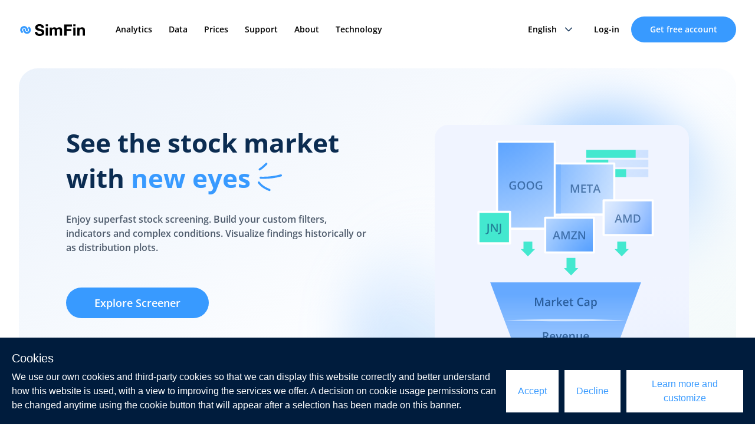

--- FILE ---
content_type: text/html;charset=UTF-8
request_url: https://www.simfin.com/
body_size: 59590
content:
<!DOCTYPE html>
<html lang="en">
<head><meta charset="utf-8">
<title>Financial Insights with Fundamental Data & Portfolio Analysis</title>
<meta name="viewport" content="width=device-width, initial-scale=1">
<script>(function(w,d,s,l,i){w[l]=w[l]||[];w[l].push({'gtm.start':
new Date().getTime(),event:'gtm.js'});var f=d.getElementsByTagName(s)[0],
j=d.createElement(s),dl=l!='dataLayer'?'&l='+l:'';j.async=true;j.src=
'https://www.googletagmanager.com/gtm.js?id='+i+dl;f.parentNode.insertBefore(j,f);
})(window,document,'script','dataLayer','GTM-NVJMWJ5');</script>
<meta>
<meta name="msapplication-TileColor" content="#da532c">
<meta name="theme-color" content="#ffffff">
<link rel="apple-touch-icon" sizes="120x120" href="/apple-touch-icon.png">
<link rel="icon" type="image/png" sizes="32x32" href="/favicon-32x32.png">
<link rel="icon" type="image/png" sizes="16x16" href="/favicon-16x16.png">
<link rel="manifest" href="/site.webmanifest">
<link rel="mask-icon" href="/safari-pinned-tab.svg" color="#5bbad5">
<meta name="og:url" property="og:url" content="https://www.simfin.com/en/">
<meta name="description" property="description" content="Elevate market analysis with SimFin's advanced tools. Optimize strategies with data from 5,000+ stocks. Join the trusted platform for savvy analysts for free!">
<meta name="og:image" property="og:image" content="https://a.storyblok.com/f/177574/x/166a27799a/stock-screener-analytics.svg">
<meta name="og:description" property="og:description" content="Experience financial data analysis like never before with SimFin. Explore our advanced stock screener, backtesting suite, and rich financial data available for download. Join the community of satisfied analysts and investors today.">
<meta name="og:title" property="og:title" content="SimFin: Empowering Investors with Quality Financial Data & Advanced Analytical Tools">
<meta name="twitter:title" property="twitter:title" content="SimFin: Your One-Stop Solution for Financial Data & Analysis">
<meta name="twitter:description" property="twitter:description" content="Discover the power of SimFin's financial data, stock screener, and backtesting suite. Optimize your investment strategies and gain new insights with our innovative analytical tools.">
<meta name="twitter:image" property="twitter:image" content="https://a.storyblok.com/f/177574/x/166a27799a/stock-screener-analytics.svg">
<meta name="twitter:card" property="twitter:card" content="summary_large_image">
<link rel="canonical" href="https://www.simfin.com/en/">
<link rel="alternate" href="https://www.simfin.com/en/" hreflang="en">
<link rel="alternate" href="https://www.simfin.com/de/" hreflang="de">
<script type="application/ld+json">{"@context":"https://schema.org","@graph":[{"@type":"Organization","@id":"organization","name":"simfin GmbH","url":"https://www.simfin.com","image":{"@id":"logo"}},{"@type":"WebPage","datePublished":"2022-10-04T16:52:43.000Z","dateModified":"2023-12-27T10:54:30.720Z","@id":"webpage","publisher":{"@id":"organization"},"url":"https://www.simfin.com/en/","inLanguage":"en","name":"Financial Insights with Fundamental Data & Portfolio Analysis","primaryImageOfPage":{"@id":"primaryimage"},"description":"Elevate market analysis with SimFin's advanced tools. Optimize strategies with data from 5,000+ stocks. Join the trusted platform for savvy analysts for free!","breadcrumb":{"@id":"breadcrumb"}},{"@type":"BreadcrumbList","@id":"breadcrumb","itemListElement":[{"@type":"ListItem","position":1,"item":{"@type":"WebPage","@id":"https://www.simfin.com/en/","url":"https://www.simfin.com/en/","name":"Home"}}]}]}</script><link rel="modulepreload" as="script" crossorigin href="/_nuxt/entry.a754919d.js"><link rel="preload" as="style" href="/_nuxt/entry.085f88fb.css"><link rel="modulepreload" as="script" crossorigin href="/_nuxt/_slug_.561b67d5.js"><link rel="modulepreload" as="script" crossorigin href="/_nuxt/_slug_.vue_vue_type_script_setup_true_lang.cc2d3853.js"><link rel="modulepreload" as="script" crossorigin href="/_nuxt/use-date.e4099408.js"><link rel="modulepreload" as="script" crossorigin href="/_nuxt/use-seo-meta.a4fce199.js"><link rel="modulepreload" as="script" crossorigin href="/_nuxt/_slug_.a12c187d.js"><link rel="modulepreload" as="script" crossorigin href="/_nuxt/index.65f3162c.js"><link rel="modulepreload" as="script" crossorigin href="/_nuxt/index.f8280907.js"><link rel="modulepreload" as="script" crossorigin href="/_nuxt/_slug_.c42b8f86.js"><link rel="modulepreload" as="script" crossorigin href="/_nuxt/Footer.8d837606.js"><link rel="modulepreload" as="script" crossorigin href="/_nuxt/IntroHero.814641e6.js"><link rel="modulepreload" as="script" crossorigin href="/_nuxt/index.5fab9974.js"><link rel="modulepreload" as="script" crossorigin href="/_nuxt/Title.c00f2bf4.js"><link rel="preload" as="style" href="/_nuxt/Title.05e4b8a4.css"><link rel="modulepreload" as="script" crossorigin href="/_nuxt/Spacing.4e656e50.js"><link rel="modulepreload" as="script" crossorigin href="/_nuxt/IntroText.234a02fb.js"><link rel="modulepreload" as="script" crossorigin href="/_nuxt/IntroText.vue_vue_type_script_setup_true_lang.1bec7ae7.js"><link rel="modulepreload" as="script" crossorigin href="/_nuxt/TabAccordions.35dee69a.js"><link rel="modulepreload" as="script" crossorigin href="/_nuxt/TestimonialCards.44c2f022.js"><link rel="modulepreload" as="script" crossorigin href="/_nuxt/swiper.min.3789454d.js"><link rel="preload" as="style" href="/_nuxt/swiper.12e06468.css"><link rel="modulepreload" as="script" crossorigin href="/_nuxt/LogoCloud.79034653.js"><link rel="modulepreload" as="script" crossorigin href="/_nuxt/FeatureCards.7a5ef79b.js"><link rel="modulepreload" as="script" crossorigin href="/_nuxt/BlogCards.c4fd525f.js"><link rel="modulepreload" as="script" crossorigin href="/_nuxt/BlogCard.vue_vue_type_script_setup_true_lang.dec1df94.js"><link rel="modulepreload" as="script" crossorigin href="/_nuxt/Hero.e99a9f01.js"><link rel="modulepreload" as="script" crossorigin href="/_nuxt/Accordions.8f7195b6.js"><link rel="prefetch" as="script" crossorigin href="/_nuxt/error-component.da8f36c6.js"><link rel="prefetch" as="image" type="image/svg+xml" href="/_nuxt/stripesGreen.4814888a.svg"><link rel="prefetch" as="image" type="image/svg+xml" href="/_nuxt/stripesBlue.2e248730.svg"><link rel="stylesheet" href="/_nuxt/entry.085f88fb.css"><link rel="stylesheet" href="/_nuxt/Title.05e4b8a4.css"><link rel="stylesheet" href="/_nuxt/swiper.12e06468.css"><style>.router-link-active[data-v-3eab3176]{--tw-text-opacity:1;color:rgb(56 154 255/var(--tw-text-opacity))}</style><style>.gradient[data-v-1bea894f]{background:linear-gradient(90.5deg,rgba(68,160,255,.1) -6.61%,rgba(226,244,251,.08) 40.71%,rgba(0,152,163,.07) 86.44%,rgba(68,160,255,.07) 100.26%)}.bg-blue[data-v-1bea894f]{background-color:#0b2c51}</style></head>
<body ><div id="__nuxt"><div><span></span><header id="header" class="sticky top-0 z-50 mb-9 w-full bg-white py-7 shadow-sm md:mb-4 shadow-transparent" data-v-3eab3176><div class="container flex items-center justify-between bg-white transition-all md:px-4 lg:px-4 xl:px-8 2xl:px-0" data-v-3eab3176><div class="flex items-center" data-v-3eab3176><a href="/en/" class="" data-v-3eab3176><div class="logo" data-v-3eab3176><svg width="112" height="21" viewBox="0 0 112 21" fill="none" xmlns="http://www.w3.org/2000/svg"><path fill-rule="evenodd" clip-rule="evenodd" d="M11.8355 4.9853C14.9953 6.66546 16.2025 10.5793 14.5422 13.7404L11.7983 12.2814L11.8013 12.2757C12.6374 10.6395 12.0077 8.62821 10.3774 7.76138C8.73074 6.88578 6.68684 7.50944 5.81225 9.15435C4.94621 10.7832 5.55149 12.8026 7.16228 13.6921L5.70504 16.4329L5.64459 16.4001C2.54558 14.6873 1.3814 10.8012 3.04805 7.66661C4.73152 4.50035 8.6658 3.29989 11.8355 4.9853Z" fill="#3399FF"/><path fill-rule="evenodd" clip-rule="evenodd" d="M10.8509 16.6515C7.66228 15.0267 6.38698 11.1346 7.99185 7.94493L10.7609 9.35584L10.7579 9.36159C9.95045 11.0121 10.6152 13.0121 12.2603 13.8504C13.9221 14.6971 15.9548 14.0379 16.8005 12.3779C17.638 10.7342 16.9976 8.72566 15.3715 7.86442L16.7807 5.09864L16.8417 5.13034C19.9701 6.78876 21.202 10.654 19.5903 13.8172C17.9623 17.0124 14.0496 18.2813 10.8509 16.6515Z" fill="#3399FF"/><path d="M31.1194 14.1887C31.1194 14.8329 31.2352 15.3787 31.4667 15.826C31.6983 16.2734 32.0055 16.6358 32.3885 16.9131C32.7714 17.1905 33.2211 17.3963 33.7376 17.5305C34.2542 17.6647 34.7885 17.7318 35.3406 17.7318C35.7147 17.7318 36.1154 17.7005 36.5429 17.6379C36.9703 17.5753 37.3711 17.4545 37.7451 17.2755C38.1191 17.0966 38.4308 16.8505 38.6802 16.5374C38.9295 16.2242 39.0542 15.826 39.0542 15.3429C39.0542 14.8239 38.8895 14.4034 38.56 14.0813C38.2305 13.7592 37.7985 13.4908 37.2642 13.2761C36.7299 13.0613 36.1243 12.8734 35.4475 12.7124C34.7707 12.5513 34.085 12.3724 33.3903 12.1755C32.6779 11.9966 31.9833 11.7774 31.3064 11.5179C30.6296 11.2584 30.0241 10.9229 29.4897 10.5113C28.9554 10.0997 28.5235 9.58527 28.194 8.9679C27.8645 8.35053 27.6997 7.60344 27.6997 6.72659C27.6997 5.74238 27.909 4.88792 28.3276 4.16318C28.7461 3.43844 29.2938 2.8345 29.9706 2.35134C30.6474 1.86818 31.4133 1.51029 32.2682 1.27766C33.1232 1.04503 33.9781 0.928711 34.833 0.928711C35.8304 0.928711 36.7878 1.04055 37.705 1.26424C38.6223 1.48792 39.4371 1.85029 40.1496 2.35134C40.862 2.85239 41.4275 3.49212 41.8461 4.27055C42.2646 5.04897 42.4739 5.9929 42.4739 7.10238H38.413C38.3774 6.52975 38.2572 6.05554 38.0523 5.67975C37.8475 5.30396 37.5759 5.0087 37.2375 4.79397C36.8991 4.57923 36.5117 4.42712 36.0753 4.33765C35.639 4.24818 35.1625 4.20344 34.646 4.20344C34.3076 4.20344 33.9692 4.23923 33.6308 4.31081C33.2924 4.38239 32.9851 4.50765 32.7091 4.6866C32.433 4.86554 32.2059 5.08923 32.0278 5.35765C31.8497 5.62607 31.7606 5.96607 31.7606 6.37765C31.7606 6.75344 31.8319 7.05764 31.9743 7.29028C32.1168 7.52291 32.3974 7.73764 32.8159 7.93448C33.2345 8.13133 33.8133 8.32817 34.5525 8.52501C35.2916 8.72185 36.2579 8.97238 37.4512 9.27659C37.8074 9.34817 38.3017 9.4779 38.934 9.6658C39.5663 9.85369 40.1941 10.1534 40.8175 10.565C41.4409 10.9766 41.9797 11.5268 42.4338 12.2158C42.888 12.9047 43.1151 13.786 43.1151 14.8597C43.1151 15.7366 42.9459 16.5508 42.6075 17.3024C42.2691 18.0539 41.7659 18.7026 41.098 19.2484C40.4301 19.7942 39.6019 20.2192 38.6134 20.5234C37.6249 20.8276 36.4805 20.9797 35.1803 20.9797C34.1295 20.9797 33.1098 20.85 32.1213 20.5905C31.1328 20.331 30.26 19.9239 29.5031 19.3692C28.7461 18.8145 28.145 18.1076 27.6997 17.2487C27.2544 16.3897 27.0407 15.3697 27.0585 14.1887H31.1194ZM49.1658 4.49463H45.3841V1.33792H49.1658V4.49463ZM45.3841 6.65757H49.1658V20.5705H45.3841V6.65757ZM52.1912 6.68289H55.7734V8.56323H55.8269C56.3259 7.8469 56.9274 7.29176 57.6314 6.89779C58.3353 6.50381 59.1418 6.30682 60.0507 6.30682C60.924 6.30682 61.7215 6.47695 62.4433 6.8172C63.1652 7.15745 63.7132 7.75736 64.0874 8.61695C64.4974 8.00808 65.0543 7.47084 65.7583 7.00523C66.4622 6.53962 67.2954 6.30682 68.2578 6.30682C68.9885 6.30682 69.6658 6.39636 70.2896 6.57544C70.9133 6.75452 71.448 7.04105 71.8935 7.43502C72.3391 7.829 72.6866 8.34385 72.9361 8.97959C73.1857 9.61532 73.3104 10.3809 73.3104 11.2763V20.5705H69.5143V12.7C69.5143 12.2344 69.4965 11.7956 69.4608 11.3837C69.4252 10.9718 69.3272 10.6137 69.1668 10.3093C69.0064 10.0048 68.7702 9.76306 68.4583 9.58398C68.1464 9.4049 67.7232 9.31536 67.1885 9.31536C66.6538 9.31536 66.2216 9.41833 65.8919 9.62427C65.5622 9.83022 65.3038 10.0988 65.1167 10.4301C64.9295 10.7614 64.8048 11.1375 64.7424 11.5583C64.68 11.9792 64.6488 12.4045 64.6488 12.8343V20.5705H60.8527V12.7806C60.8527 12.3687 60.8438 11.9613 60.826 11.5583C60.8082 11.1554 60.7324 10.7838 60.5988 10.4436C60.4651 10.1033 60.2423 9.83022 59.9304 9.62427C59.6185 9.41833 59.1596 9.31536 58.5537 9.31536C58.3754 9.31536 58.1393 9.35565 57.8452 9.43624C57.5512 9.51683 57.266 9.66904 56.9898 9.89289C56.7135 10.1167 56.4774 10.4391 56.2813 10.8599C56.0853 11.2808 55.9873 11.8314 55.9873 12.5119V20.5705H52.1912V6.68289ZM76.6848 1.39637H90.1244V4.94117H80.888V9.37217H88.8928V12.6484H80.888V20.5705H76.6848V1.39637ZM96.0587 4.49463H92.277V1.33792H96.0587V4.49463ZM92.277 6.65757H96.0587V20.5705H92.277V6.65757ZM99.084 6.68289H102.679V8.61695H102.759C103.238 7.81109 103.86 7.22461 104.623 6.85749C105.387 6.49038 106.168 6.30682 106.967 6.30682C107.979 6.30682 108.809 6.44561 109.457 6.72318C110.105 7.00076 110.615 7.38578 110.988 7.87825C111.361 8.37072 111.623 8.97063 111.774 9.678C111.924 10.3854 112 11.1688 112 12.0284V20.5705H108.218V12.7268C108.218 11.5807 108.041 10.7256 107.686 10.1615C107.331 9.59741 106.7 9.31536 105.795 9.31536C104.765 9.31536 104.02 9.62427 103.558 10.2421C103.096 10.8599 102.866 11.8762 102.866 13.2909V20.5705H99.084V6.68289Z" fill="black"/></svg></div><span class="hidden" data-v-3eab3176>Home</span></a><nav class="ml-10 hidden lg:block" data-v-3eab3176><ul class="flex px-3" data-v-3eab3176><!--[--><li class="mr-2 text-sm font-semibold transition-all duration-150 last:mr-0 lg:mr-4 xl:mr-7" data-v-3eab3176><a href="/en/financial-analytics/" class="hover:text-blue-400" data-v-3eab3176><!--[-->Analytics<!--]--></a></li><li class="mr-2 text-sm font-semibold transition-all duration-150 last:mr-0 lg:mr-4 xl:mr-7" data-v-3eab3176><a href="/en/fundamental-data-download/" class="hover:text-blue-400" data-v-3eab3176><!--[-->Data<!--]--></a></li><li class="mr-2 text-sm font-semibold transition-all duration-150 last:mr-0 lg:mr-4 xl:mr-7" data-v-3eab3176><a href="/en/prices/" class="hover:text-blue-400" data-v-3eab3176><!--[-->Prices<!--]--></a></li><li class="mr-2 text-sm font-semibold transition-all duration-150 last:mr-0 lg:mr-4 xl:mr-7" data-v-3eab3176><a href="/en/support/" class="hover:text-blue-400" data-v-3eab3176><!--[-->Support<!--]--></a></li><li class="mr-2 text-sm font-semibold transition-all duration-150 last:mr-0 lg:mr-4 xl:mr-7" data-v-3eab3176><a href="/en/about/" class="hover:text-blue-400" data-v-3eab3176><!--[-->About<!--]--></a></li><li class="mr-2 text-sm font-semibold transition-all duration-150 last:mr-0 lg:mr-4 xl:mr-7" data-v-3eab3176><a href="https://parsee.ai" rel="noopener noreferrer" target="_blank" class="hover:text-blue-400" data-v-3eab3176><!--[-->Technology<!--]--></a></li><!--]--></ul></nav></div><div class="block hover:cursor-pointer lg:hidden" data-v-3eab3176><div class="burger" data-v-3eab3176><svg width="25" height="23" viewBox="0 0 25 23" fill="none" xmlns="http://www.w3.org/2000/svg"><path d="M24 1.5H1" stroke="#0B2C51" stroke-width="1.7" stroke-linecap="round"/><path d="M24 11.5H1" stroke="#0B2C51" stroke-width="1.7" stroke-linecap="round"/><path d="M24 21.5H1" stroke="#0B2C51" stroke-width="1.7" stroke-linecap="round"/></svg></div></div><div class="hidden lg:block" data-v-3eab3176><div class="flex items-center" data-v-3eab3176><div class="h-full overflow-hidden rounded-full bg-white click-language-select mr-2 text-sm lg:mr-4" aria-label="language-switch" data-v-3eab3176><div class="relative flex h-full w-full items-center justify-center"><select aria-label="select" class="h-full w-full appearance-none bg-transparent p-3 pl-5 pr-10 font-semibold transition-all duration-150 hover:cursor-pointer hover:text-blue-400 focus:outline-none focus:ring-0 focus:lg:bg-white"><!--[--><option value="0" class="text-black">English</option><option value="1" class="text-black">Deutsch</option><!--]--></select><div class="arrowDown pointer-events-none absolute right-5 flex items-center justify-center"><svg width="14" height="8" viewBox="0 0 14 8" fill="none" xmlns="http://www.w3.org/2000/svg"><path d="M1.66602 1.3335L6.99935 6.66683L12.3327 1.3335" stroke="#0B2C51" stroke-width="1.5" stroke-linecap="round" stroke-linejoin="round"/></svg></div></div></div><a href="https://app.simfin.com" rel="noopener noreferrer" target="_blank" class="mr-5 text-sm font-semibold hover:text-blue-400 click-login-link" data-v-3eab3176><!--[-->Log-in<!--]--></a><a href="https://app.simfin.com/login?subscription=free" rel="noopener noreferrer" target="_blank" class="click-account-new" data-v-3eab3176><!--[--><button class="block rounded-full bg-blue-400 px-8 py-3 font-semibold text-white transition-all duration-150 ease-in-out hover:bg-blue-500 min-w-fit text-sm" type="button" data-v-3eab3176>Get free account</button><!--]--></a></div></div></div><!----></header><main><!--[--><div class="text-blue-800"><!--[--><div id="section-0"><!--[--><div class="container"><div class="overflow-hidden rounded-3xl bg-gradient-to-br from-blue-50 via-grey-25/50 to-green-50"><div class="relative"><!--[--><div class="pointer-events-none absolute left-0 top-0 z-10 w-full pt-8 text-center opacity-0 first:relative first:opacity-100 md:py-16 md:px-0 md:text-left lg:py-24"><div class="grid grid-cols-1 md:grid-cols-12"><div class="col-span-7 px-4 md:pl-12 lg:col-span-6 lg:pl-20"><div class="flex flex-col items-center justify-center pb-0 sm:pb-12 md:items-start md:justify-start md:pb-48 lg:pb-48"><div class="text-4xl font-bold leading-snug mb-7 lg:text-5xl" data-v-5e908d26><h1>See the stock market with <span class="text-blue-400 icon-blue">new eyes</span></h1></div><p class="mb-10 max-w-lg text-md font-semibold text-grey-400 md:mb-14">Enjoy superfast stock screening. Build your custom filters, indicators and complex conditions. Visualize findings historically or as distribution plots. </p><a href="/en/financial-analytics/" class="block w-full sm:w-fit click-explore"><!--[--><button class="block rounded-full bg-blue-400 px-8 py-3 font-semibold text-white transition-all duration-150 ease-in-out hover:bg-blue-500 mx-auto w-fit px-8 text-lg md:px-12" type="button">Explore Screener</button><!--]--></a></div></div><div class="relative z-40 col-span-5 py-8 sm:flex sm:items-center sm:justify-center md:items-start md:justify-start md:py-0 lg:col-span-6 lg:block"><div class="relative z-20 ml-auto mr-0 block w-full px-12 pl-14 lg:w-[70%] lg:pr-20 lg:pl-0 xl:w-[84%]"><svg width="402" height="526" viewbox="0 0 402 526" fill="none" xmlns="http://www.w3.org/2000/svg" class="h-full w-full"><path d="M380.494 0H21.5057C9.62842 0 0 9.62842 0 21.5057V503.807C0 515.684 9.62842 525.313 21.5057 525.313H380.494C392.372 525.313 402 515.684 402 503.807V21.5057C402 9.62842 392.372 0 380.494 0Z" fill="#F0F4FF"></path><path opacity="0.17" d="M380.494 0H21.5057C9.62842 0 0 9.62842 0 21.5057V503.807C0 515.684 9.62842 525.313 21.5057 525.313H380.494C392.372 525.313 402 515.684 402 503.807V21.5057C402 9.62842 392.372 0 380.494 0Z" fill="url(#paint0_radial_3155_22748)"></path><path d="M337.832 39.7461H239.684V52.0113H337.832V39.7461Z" fill="url(#paint1_radial_3155_22748)"></path><path d="M317.782 39.7461H239.684V52.0113H317.782V39.7461Z" fill="#43E8CF"></path><path d="M337.832 54.998H239.684V67.2632H337.832V54.998Z" fill="url(#paint2_radial_3155_22748)"></path><path d="M274.464 54.998H239.684V67.2632H274.464V54.998Z" fill="#43E8CF"></path><path opacity="0.17" d="M87.6719 249.339H326.131L249.08 455.085H164.739L87.6719 249.339Z" fill="white"></path><path d="M248.958 464.793H164.848V502.083H248.958V464.793Z" fill="#43E8CF"></path><path d="M87.8008 249.339H326.26L249.209 455.085H164.868L87.8008 249.339Z" fill="url(#paint3_linear_3155_22748)"></path><g opacity="0.67"><path d="M110.094 309.183C173.955 306.98 238.677 306.958 302.538 309.183C238.677 311.407 173.955 311.385 110.094 309.183Z" fill="white"></path></g><g opacity="0.67"><path d="M128.191 357.502C180.422 355.299 233.394 355.283 285.603 357.502C233.372 359.726 180.4 359.71 128.191 357.502Z" fill="white"></path></g><g opacity="0.67"><path d="M145.363 403.343C186.366 401.124 227.458 401.124 268.461 403.343C227.458 405.559 186.366 405.559 145.363 403.343Z" fill="white"></path></g><path d="M337.832 70.25H239.684V82.5152H337.832V70.25Z" fill="url(#paint4_radial_3155_22748)"></path><path d="M302.686 70.25H239.684V82.5152H302.686V70.25Z" fill="#43E8CF"></path><path d="M283.958 61.1279H160.586V141.853H283.958V61.1279Z" fill="white"></path><path d="M222.481 226.661V210.501H208.572V226.661H204.328L215.599 238.223L226.871 226.661H222.481Z" fill="#43E8CF"></path><path d="M302.599 196.517V184.66H288.695V196.517H284.445L295.717 208.084L306.988 196.517H302.599Z" fill="#43E8CF"></path><path d="M154.281 196.517V184.66H140.377V196.517H136.133L147.404 208.084L158.675 196.517H154.281Z" fill="#43E8CF"></path><path d="M283.958 61.1279H160.586V141.853H283.958V61.1279Z" fill="url(#paint5_radial_3155_22748)"></path><path d="M283.958 61.1279H160.586V141.853H283.958V61.1279Z" fill="url(#paint6_radial_3155_22748)"></path><path d="M283.958 61.1279H160.586V141.853H283.958V61.1279Z" fill="url(#paint7_radial_3155_22748)"></path><path d="M283.958 61.1279H160.586V141.853H283.958V61.1279Z" fill="url(#paint8_radial_3155_22748)"></path><path d="M283.958 61.1279H160.586V141.853H283.958V61.1279Z" stroke="white" stroke-width="3.37" stroke-linecap="round" stroke-linejoin="round"></path><path d="M187.001 26.5928H101.408C99.8151 26.5928 98.5234 27.8844 98.5234 29.4777V161.322C98.5234 162.915 99.8151 164.207 101.408 164.207H187.001C188.595 164.207 189.886 162.915 189.886 161.322V29.4777C189.886 27.8844 188.595 26.5928 187.001 26.5928Z" fill="#C9D7E5"></path><path d="M168.719 164.207H189.886V26.5928H98.5234V164.207H147.53" fill="white"></path><path d="M168.719 164.207H189.886V26.5928H98.5234V164.207H147.53" fill="white"></path><path d="M168.719 164.207H189.886V26.5928H98.5234V164.207H147.53" fill="url(#paint9_radial_3155_22748)"></path><path d="M168.719 164.207H189.886V26.5928H98.5234V164.207H147.53" fill="url(#paint10_radial_3155_22748)"></path><path d="M168.719 164.207H189.886V26.5928H98.5234V164.207H147.53" fill="url(#paint11_radial_3155_22748)"></path><path d="M168.719 164.207H189.886V26.5928H98.5234V164.207H147.53H168.719Z" stroke="white" stroke-width="3.37" stroke-linecap="round" stroke-linejoin="round"></path><path d="M199.525 62.0723H190.918V140.88H199.525V62.0723Z" fill="url(#paint12_radial_3155_22748)"></path><path d="M119.098 137.625H69.1133V187.61H119.098V137.625Z" fill="white"></path><path d="M119.098 137.625H69.1133V187.61H119.098V137.625Z" fill="white"></path><path d="M119.098 137.625H69.1133V187.61H119.098V137.625Z" fill="#43E8CF"></path><path d="M119.098 137.625H69.1133V187.61H119.098V137.625Z" stroke="white" stroke-width="3.37" stroke-linecap="round" stroke-linejoin="round"></path><path d="M251.689 146.892H174.691V201.937H251.689V146.892Z" fill="white"></path><path d="M251.689 146.892H174.691V201.937H251.689V146.892Z" fill="white"></path><path d="M251.689 146.892H174.691V201.937H251.689V146.892Z" fill="url(#paint13_radial_3155_22748)"></path><path d="M251.689 146.892H174.691V201.937H251.689V146.892Z" fill="url(#paint14_radial_3155_22748)"></path><path d="M251.689 146.892H174.691V201.937H251.689V146.892Z" stroke="white" stroke-width="3.37" stroke-linecap="round" stroke-linejoin="round"></path><path d="M344.712 119.369H267.715V174.415H344.712V119.369Z" fill="white"></path><path d="M344.712 119.369H267.715V174.415H344.712V119.369Z" fill="white"></path><path d="M344.712 119.369H267.715V174.415H344.712V119.369Z" fill="url(#paint15_radial_3155_22748)"></path><path d="M344.708 119.369H267.082V174.415H344.708V119.369Z" stroke="white" stroke-width="3.37" stroke-linecap="round" stroke-linejoin="round"></path><g opacity="0.6"><path d="M123.73 95.2871H128.529V101.738C127.855 101.961 127.158 102.134 126.438 102.257C125.717 102.38 124.908 102.441 124.012 102.441C122.705 102.441 121.598 102.184 120.689 101.668C119.787 101.146 119.102 100.394 118.633 99.4092C118.164 98.4189 117.93 97.2266 117.93 95.832C117.93 94.4902 118.19 93.3271 118.712 92.3428C119.233 91.3525 119.992 90.5879 120.988 90.0488C121.984 89.5039 123.191 89.2314 124.609 89.2314C125.307 89.2314 125.98 89.3018 126.631 89.4424C127.287 89.5771 127.888 89.7646 128.433 90.0049L127.694 91.7451C127.261 91.54 126.774 91.3672 126.235 91.2266C125.696 91.0859 125.137 91.0156 124.557 91.0156C123.637 91.0156 122.843 91.2148 122.175 91.6133C121.513 92.0117 121.003 92.5742 120.646 93.3008C120.288 94.0215 120.109 94.874 120.109 95.8584C120.109 96.8135 120.253 97.6514 120.54 98.3721C120.827 99.0928 121.275 99.6553 121.885 100.06C122.5 100.458 123.294 100.657 124.267 100.657C124.753 100.657 125.166 100.631 125.506 100.578C125.846 100.525 126.159 100.467 126.446 100.402V97.0889H123.73V95.2871Z" fill="#0D3D74"></path><path d="M143.014 95.8232C143.014 96.8135 142.888 97.7158 142.636 98.5303C142.39 99.3389 142.018 100.036 141.52 100.622C141.021 101.202 140.397 101.65 139.647 101.967C138.897 102.283 138.019 102.441 137.011 102.441C135.985 102.441 135.095 102.283 134.339 101.967C133.589 101.65 132.965 101.199 132.467 100.613C131.975 100.027 131.605 99.3271 131.359 98.5127C131.113 97.6982 130.99 96.7959 130.99 95.8057C130.99 94.4814 131.207 93.3271 131.641 92.3428C132.08 91.3525 132.745 90.585 133.636 90.04C134.532 89.4893 135.663 89.2139 137.028 89.2139C138.364 89.2139 139.475 89.4863 140.359 90.0312C141.244 90.5762 141.906 91.3438 142.346 92.334C142.791 93.3184 143.014 94.4814 143.014 95.8232ZM133.205 95.8232C133.205 96.8135 133.34 97.6719 133.609 98.3984C133.879 99.1191 134.292 99.6758 134.849 100.068C135.411 100.455 136.132 100.648 137.011 100.648C137.896 100.648 138.616 100.455 139.173 100.068C139.729 99.6758 140.14 99.1191 140.403 98.3984C140.667 97.6719 140.799 96.8135 140.799 95.8232C140.799 94.3174 140.497 93.1396 139.894 92.29C139.296 91.4346 138.341 91.0068 137.028 91.0068C136.149 91.0068 135.426 91.2002 134.857 91.5869C134.295 91.9736 133.879 92.5273 133.609 93.248C133.34 93.9629 133.205 94.8213 133.205 95.8232Z" fill="#0D3D74"></path><path d="M157.182 95.8232C157.182 96.8135 157.056 97.7158 156.804 98.5303C156.558 99.3389 156.186 100.036 155.688 100.622C155.189 101.202 154.565 101.65 153.815 101.967C153.065 102.283 152.187 102.441 151.179 102.441C150.153 102.441 149.263 102.283 148.507 101.967C147.757 101.65 147.133 101.199 146.635 100.613C146.143 100.027 145.773 99.3271 145.527 98.5127C145.281 97.6982 145.158 96.7959 145.158 95.8057C145.158 94.4814 145.375 93.3271 145.809 92.3428C146.248 91.3525 146.913 90.585 147.804 90.04C148.7 89.4893 149.831 89.2139 151.196 89.2139C152.532 89.2139 153.643 89.4863 154.527 90.0312C155.412 90.5762 156.074 91.3438 156.514 92.334C156.959 93.3184 157.182 94.4814 157.182 95.8232ZM147.373 95.8232C147.373 96.8135 147.508 97.6719 147.777 98.3984C148.047 99.1191 148.46 99.6758 149.017 100.068C149.579 100.455 150.3 100.648 151.179 100.648C152.063 100.648 152.784 100.455 153.341 100.068C153.897 99.6758 154.308 99.1191 154.571 98.3984C154.835 97.6719 154.967 96.8135 154.967 95.8232C154.967 94.3174 154.665 93.1396 154.062 92.29C153.464 91.4346 152.509 91.0068 151.196 91.0068C150.317 91.0068 149.594 91.2002 149.025 91.5869C148.463 91.9736 148.047 92.5273 147.777 93.248C147.508 93.9629 147.373 94.8213 147.373 95.8232Z" fill="#0D3D74"></path><path d="M165.127 95.2871H169.926V101.738C169.252 101.961 168.555 102.134 167.834 102.257C167.113 102.38 166.305 102.441 165.408 102.441C164.102 102.441 162.994 102.184 162.086 101.668C161.184 101.146 160.498 100.394 160.029 99.4092C159.561 98.4189 159.326 97.2266 159.326 95.832C159.326 94.4902 159.587 93.3271 160.108 92.3428C160.63 91.3525 161.389 90.5879 162.385 90.0488C163.381 89.5039 164.588 89.2314 166.006 89.2314C166.703 89.2314 167.377 89.3018 168.027 89.4424C168.684 89.5771 169.284 89.7646 169.829 90.0049L169.091 91.7451C168.657 91.54 168.171 91.3672 167.632 91.2266C167.093 91.0859 166.533 91.0156 165.953 91.0156C165.033 91.0156 164.239 91.2148 163.571 91.6133C162.909 92.0117 162.399 92.5742 162.042 93.3008C161.685 94.0215 161.506 94.874 161.506 95.8584C161.506 96.8135 161.649 97.6514 161.937 98.3721C162.224 99.0928 162.672 99.6553 163.281 100.06C163.896 100.458 164.69 100.657 165.663 100.657C166.149 100.657 166.562 100.631 166.902 100.578C167.242 100.525 167.556 100.467 167.843 100.402V97.0889H165.127V95.2871Z" fill="#0D3D74"></path></g><g opacity="0.6"><path d="M294.236 154.572L292.979 151.004H288.066L286.81 154.572H284.586L289.367 141.67H291.705L296.478 154.572H294.236ZM292.435 149.193L291.213 145.678C291.166 145.525 291.099 145.312 291.011 145.036C290.923 144.755 290.835 144.471 290.747 144.184C290.659 143.891 290.586 143.645 290.527 143.445C290.469 143.686 290.396 143.955 290.308 144.254C290.226 144.547 290.144 144.822 290.062 145.08C289.985 145.338 289.927 145.537 289.886 145.678L288.655 149.193H292.435Z" fill="#0D3D74"></path><path d="M303.72 154.572L300.02 143.841H299.94C299.958 144.081 299.979 144.409 300.002 144.825C300.025 145.241 300.046 145.687 300.063 146.161C300.081 146.636 300.09 147.09 300.09 147.523V154.572H298.174V141.723H301.136L304.695 151.979H304.748L308.431 141.723H311.384V154.572H309.371V147.418C309.371 147.025 309.377 146.601 309.389 146.144C309.406 145.687 309.424 145.253 309.441 144.843C309.465 144.433 309.482 144.104 309.494 143.858H309.424L305.583 154.572H303.72Z" fill="#0D3D74"></path><path d="M325.2 148.024C325.2 149.472 324.931 150.682 324.392 151.654C323.853 152.621 323.07 153.351 322.045 153.843C321.02 154.329 319.783 154.572 318.336 154.572H314.768V141.723H318.723C320.053 141.723 321.201 141.963 322.168 142.443C323.135 142.918 323.882 143.624 324.409 144.562C324.937 145.493 325.2 146.647 325.2 148.024ZM323.003 148.086C323.003 147.031 322.836 146.164 322.502 145.484C322.174 144.805 321.688 144.301 321.043 143.973C320.404 143.639 319.616 143.472 318.679 143.472H316.877V152.806H318.371C319.924 152.806 321.084 152.41 321.852 151.619C322.619 150.828 323.003 149.65 323.003 148.086Z" fill="#0D3D74"></path></g><g opacity="0.6"><path d="M81.8242 172.909C81.502 172.909 81.2207 172.889 80.9805 172.848C80.7344 172.812 80.5234 172.763 80.3477 172.698V170.932C80.5352 170.979 80.7373 171.02 80.9541 171.055C81.1709 171.09 81.4023 171.107 81.6484 171.107C81.9707 171.107 82.2637 171.046 82.5273 170.923C82.791 170.8 82.999 170.577 83.1514 170.255C83.3096 169.933 83.3887 169.479 83.3887 168.893V156.482H85.498V168.822C85.498 169.777 85.3457 170.554 85.041 171.151C84.7363 171.755 84.3086 172.197 83.7578 172.479C83.207 172.766 82.5625 172.909 81.8242 172.909Z" fill="#0D3D74"></path><path d="M99.543 169.332H96.9502L90.6572 159.075H90.5781C90.6016 159.421 90.6221 159.787 90.6396 160.174C90.6631 160.561 90.6807 160.959 90.6924 161.369C90.71 161.779 90.7246 162.195 90.7363 162.617V169.332H88.8203V156.482H91.3955L97.6797 166.669H97.7412C97.7295 166.37 97.7148 166.027 97.6973 165.641C97.6797 165.254 97.6621 164.855 97.6445 164.445C97.6328 164.029 97.624 163.628 97.6182 163.241V156.482H99.543V169.332Z" fill="#0D3D74"></path><path d="M101.318 172.909C100.996 172.909 100.715 172.889 100.475 172.848C100.229 172.812 100.018 172.763 99.8418 172.698V170.932C100.029 170.979 100.231 171.02 100.448 171.055C100.665 171.09 100.896 171.107 101.143 171.107C101.465 171.107 101.758 171.046 102.021 170.923C102.285 170.8 102.493 170.577 102.646 170.255C102.804 169.933 102.883 169.479 102.883 168.893V156.482H104.992V168.822C104.992 169.777 104.84 170.554 104.535 171.151C104.23 171.755 103.803 172.197 103.252 172.479C102.701 172.766 102.057 172.909 101.318 172.909Z" fill="#0D3D74"></path></g><g opacity="0.6"><path d="M196.295 181.088L195.038 177.52H190.125L188.868 181.088H186.645L191.426 168.186H193.764L198.536 181.088H196.295ZM194.493 175.709L193.271 172.193C193.225 172.041 193.157 171.827 193.069 171.552C192.981 171.271 192.894 170.986 192.806 170.699C192.718 170.406 192.645 170.16 192.586 169.961C192.527 170.201 192.454 170.471 192.366 170.77C192.284 171.062 192.202 171.338 192.12 171.596C192.044 171.854 191.985 172.053 191.944 172.193L190.714 175.709H194.493Z" fill="#0D3D74"></path><path d="M205.778 181.088L202.078 170.356H201.999C202.017 170.597 202.037 170.925 202.061 171.341C202.084 171.757 202.104 172.202 202.122 172.677C202.14 173.151 202.148 173.605 202.148 174.039V181.088H200.232V168.238H203.194L206.754 178.495H206.807L210.489 168.238H213.442V181.088H211.43V173.934C211.43 173.541 211.436 173.116 211.447 172.659C211.465 172.202 211.482 171.769 211.5 171.358C211.523 170.948 211.541 170.62 211.553 170.374H211.482L207.642 181.088H205.778Z" fill="#0D3D74"></path><path d="M224.938 181.088H215.701V179.638L222.24 170.031H215.903V168.238H224.763V169.68L218.224 179.295H224.938V181.088Z" fill="#0D3D74"></path><path d="M237.92 181.088H235.327L229.034 170.831H228.955C228.979 171.177 228.999 171.543 229.017 171.93C229.04 172.316 229.058 172.715 229.069 173.125C229.087 173.535 229.102 173.951 229.113 174.373V181.088H227.197V168.238H229.772L236.057 178.425H236.118C236.106 178.126 236.092 177.783 236.074 177.396C236.057 177.01 236.039 176.611 236.021 176.201C236.01 175.785 236.001 175.384 235.995 174.997V168.238H237.92V181.088Z" fill="#0D3D74"></path></g><g opacity="0.6"><path d="M220.761 107.287L217.061 96.5557H216.981C216.999 96.7959 217.02 97.124 217.043 97.54C217.066 97.9561 217.087 98.4014 217.104 98.876C217.122 99.3506 217.131 99.8047 217.131 100.238V107.287H215.215V94.4375H218.177L221.736 104.694H221.789L225.472 94.4375H228.425V107.287H226.412V100.133C226.412 99.7402 226.418 99.3154 226.43 98.8584C226.447 98.4014 226.465 97.9678 226.482 97.5576C226.506 97.1475 226.523 96.8193 226.535 96.5732H226.465L222.624 107.287H220.761Z" fill="#0D3D74"></path><path d="M239.086 107.287H231.809V94.4375H239.086V96.2129H233.918V99.7021H238.761V101.469H233.918V105.503H239.086V107.287Z" fill="#0D3D74"></path><path d="M246.319 107.287H244.201V96.2305H240.439V94.4375H250.072V96.2305H246.319V107.287Z" fill="#0D3D74"></path><path d="M260.004 107.287L258.747 103.719H253.834L252.577 107.287H250.354L255.135 94.3848H257.473L262.245 107.287H260.004ZM258.202 101.908L256.98 98.3926C256.934 98.2402 256.866 98.0264 256.778 97.751C256.69 97.4697 256.603 97.1855 256.515 96.8984C256.427 96.6055 256.354 96.3594 256.295 96.1602C256.236 96.4004 256.163 96.6699 256.075 96.9688C255.993 97.2617 255.911 97.5371 255.829 97.7949C255.753 98.0527 255.694 98.252 255.653 98.3926L254.423 101.908H258.202Z" fill="#0D3D74"></path></g><g opacity="0.7"><path d="M164.179 286.649L160.479 275.918H160.399C160.417 276.158 160.438 276.486 160.461 276.902C160.484 277.318 160.505 277.764 160.522 278.238C160.54 278.713 160.549 279.167 160.549 279.601V286.649H158.633V273.8H161.595L165.154 284.057H165.207L168.89 273.8H171.843V286.649H169.83V279.495C169.83 279.103 169.836 278.678 169.848 278.221C169.865 277.764 169.883 277.33 169.9 276.92C169.924 276.51 169.941 276.182 169.953 275.936H169.883L166.042 286.649H164.179Z" fill="#0D3D74"></path><path d="M178.83 276.735C180.061 276.735 180.989 277.008 181.616 277.553C182.249 278.098 182.565 278.947 182.565 280.102V286.649H181.098L180.702 285.27H180.632C180.356 285.621 180.072 285.911 179.779 286.14C179.486 286.368 179.146 286.538 178.76 286.649C178.379 286.767 177.913 286.825 177.362 286.825C176.782 286.825 176.264 286.72 175.807 286.509C175.35 286.292 174.989 285.964 174.726 285.524C174.462 285.085 174.33 284.528 174.33 283.854C174.33 282.853 174.702 282.1 175.446 281.596C176.196 281.092 177.327 280.813 178.839 280.761L180.526 280.699V280.189C180.526 279.516 180.368 279.035 180.052 278.748C179.741 278.461 179.302 278.317 178.733 278.317C178.247 278.317 177.775 278.388 177.318 278.528C176.861 278.669 176.416 278.842 175.982 279.047L175.314 277.588C175.789 277.336 176.328 277.131 176.932 276.973C177.541 276.814 178.174 276.735 178.83 276.735ZM180.518 282L179.261 282.044C178.229 282.079 177.506 282.255 177.09 282.571C176.674 282.888 176.466 283.321 176.466 283.872C176.466 284.353 176.609 284.704 176.896 284.927C177.184 285.144 177.562 285.252 178.03 285.252C178.745 285.252 179.337 285.05 179.806 284.646C180.28 284.235 180.518 283.635 180.518 282.844V282Z" fill="#0D3D74"></path><path d="M190.388 276.735C190.552 276.735 190.73 276.744 190.924 276.762C191.117 276.779 191.284 276.803 191.425 276.832L191.231 278.766C191.108 278.73 190.956 278.704 190.774 278.687C190.599 278.669 190.44 278.66 190.3 278.66C189.931 278.66 189.579 278.722 189.245 278.845C188.911 278.962 188.615 279.144 188.357 279.39C188.1 279.63 187.897 279.932 187.751 280.295C187.604 280.658 187.531 281.08 187.531 281.561V286.649H185.457V276.92H187.074L187.355 278.634H187.452C187.646 278.288 187.886 277.972 188.173 277.685C188.46 277.397 188.788 277.169 189.157 276.999C189.532 276.823 189.942 276.735 190.388 276.735Z" fill="#0D3D74"></path><path d="M195.292 272.974V279.583C195.292 279.882 195.28 280.21 195.257 280.567C195.233 280.919 195.21 281.25 195.187 281.561H195.23C195.383 281.355 195.564 281.115 195.775 280.84C195.992 280.564 196.197 280.324 196.391 280.119L199.361 276.92H201.734L197.841 281.104L201.989 286.649H199.563L196.452 282.378L195.292 283.371V286.649H193.227V272.974H195.292Z" fill="#0D3D74"></path><path d="M207.421 276.735C208.288 276.735 209.032 276.914 209.653 277.271C210.274 277.629 210.752 278.136 211.086 278.792C211.42 279.448 211.587 280.233 211.587 281.147V282.255H205.092C205.115 283.198 205.367 283.925 205.848 284.435C206.334 284.944 207.014 285.199 207.887 285.199C208.508 285.199 209.064 285.141 209.557 285.023C210.055 284.9 210.567 284.722 211.095 284.487V286.166C210.608 286.395 210.113 286.562 209.609 286.667C209.105 286.772 208.502 286.825 207.799 286.825C206.844 286.825 206.003 286.641 205.276 286.271C204.556 285.896 203.99 285.34 203.58 284.602C203.176 283.863 202.974 282.946 202.974 281.851C202.974 280.761 203.158 279.835 203.527 279.073C203.896 278.312 204.415 277.731 205.083 277.333C205.751 276.935 206.53 276.735 207.421 276.735ZM207.421 278.291C206.771 278.291 206.243 278.502 205.839 278.924C205.44 279.346 205.206 279.964 205.136 280.778H209.565C209.56 280.292 209.478 279.861 209.319 279.486C209.167 279.111 208.933 278.818 208.616 278.607C208.306 278.396 207.907 278.291 207.421 278.291Z" fill="#0D3D74"></path><path d="M217.537 285.155C217.807 285.155 218.073 285.132 218.337 285.085C218.601 285.032 218.841 284.971 219.058 284.9V286.465C218.829 286.564 218.533 286.649 218.17 286.72C217.807 286.79 217.429 286.825 217.036 286.825C216.485 286.825 215.99 286.734 215.551 286.553C215.111 286.365 214.763 286.046 214.505 285.595C214.247 285.144 214.118 284.52 214.118 283.723V278.493H212.791V277.57L214.215 276.841L214.892 274.758H216.192V276.92H218.979V278.493H216.192V283.696C216.192 284.188 216.315 284.555 216.562 284.795C216.808 285.035 217.133 285.155 217.537 285.155Z" fill="#0D3D74"></path><path d="M231.397 275.408C230.782 275.408 230.231 275.52 229.745 275.742C229.265 275.965 228.857 276.287 228.523 276.709C228.189 277.125 227.935 277.632 227.759 278.229C227.583 278.821 227.495 279.489 227.495 280.233C227.495 281.229 227.636 282.088 227.917 282.809C228.198 283.523 228.626 284.074 229.2 284.461C229.774 284.842 230.501 285.032 231.38 285.032C231.925 285.032 232.455 284.979 232.971 284.874C233.486 284.769 234.02 284.625 234.57 284.443V286.236C234.049 286.441 233.521 286.591 232.988 286.685C232.455 286.778 231.84 286.825 231.143 286.825C229.83 286.825 228.74 286.553 227.873 286.008C227.012 285.463 226.367 284.695 225.939 283.705C225.518 282.715 225.307 281.555 225.307 280.225C225.307 279.252 225.441 278.361 225.711 277.553C225.98 276.744 226.373 276.047 226.889 275.461C227.404 274.869 228.04 274.415 228.796 274.099C229.558 273.776 230.428 273.615 231.406 273.615C232.051 273.615 232.684 273.688 233.305 273.835C233.932 273.976 234.512 274.178 235.045 274.441L234.307 276.182C233.861 275.971 233.396 275.789 232.909 275.637C232.423 275.484 231.919 275.408 231.397 275.408Z" fill="#0D3D74"></path><path d="M240.934 276.735C242.164 276.735 243.093 277.008 243.72 277.553C244.353 278.098 244.669 278.947 244.669 280.102V286.649H243.201L242.806 285.27H242.735C242.46 285.621 242.176 285.911 241.883 286.14C241.59 286.368 241.25 286.538 240.863 286.649C240.482 286.767 240.017 286.825 239.466 286.825C238.886 286.825 238.367 286.72 237.91 286.509C237.453 286.292 237.093 285.964 236.829 285.524C236.565 285.085 236.434 284.528 236.434 283.854C236.434 282.853 236.806 282.1 237.55 281.596C238.3 281.092 239.431 280.813 240.942 280.761L242.63 280.699V280.189C242.63 279.516 242.472 279.035 242.155 278.748C241.845 278.461 241.405 278.317 240.837 278.317C240.351 278.317 239.879 278.388 239.422 278.528C238.965 278.669 238.52 278.842 238.086 279.047L237.418 277.588C237.893 277.336 238.432 277.131 239.035 276.973C239.645 276.814 240.277 276.735 240.934 276.735ZM242.621 282L241.364 282.044C240.333 282.079 239.609 282.255 239.193 282.571C238.777 282.888 238.569 283.321 238.569 283.872C238.569 284.353 238.713 284.704 239 284.927C239.287 285.144 239.665 285.252 240.134 285.252C240.849 285.252 241.44 285.05 241.909 284.646C242.384 284.235 242.621 283.635 242.621 282.844V282Z" fill="#0D3D74"></path><path d="M252.553 276.735C253.707 276.735 254.633 277.157 255.33 278.001C256.033 278.845 256.385 280.099 256.385 281.763C256.385 282.864 256.221 283.793 255.893 284.549C255.57 285.299 255.116 285.867 254.53 286.254C253.95 286.635 253.273 286.825 252.5 286.825C252.008 286.825 251.58 286.761 251.217 286.632C250.854 286.503 250.543 286.336 250.285 286.131C250.027 285.92 249.811 285.691 249.635 285.445H249.512C249.541 285.68 249.567 285.94 249.591 286.228C249.62 286.509 249.635 286.767 249.635 287.001V290.965H247.561V276.92H249.248L249.538 278.265H249.635C249.816 277.989 250.036 277.734 250.294 277.5C250.558 277.266 250.874 277.081 251.243 276.946C251.618 276.806 252.055 276.735 252.553 276.735ZM251.999 278.423C251.431 278.423 250.974 278.537 250.628 278.766C250.288 278.988 250.039 279.325 249.881 279.776C249.729 280.228 249.646 280.793 249.635 281.473V281.763C249.635 282.483 249.708 283.096 249.854 283.6C250.007 284.098 250.256 284.479 250.602 284.742C250.953 285 251.428 285.129 252.025 285.129C252.529 285.129 252.945 284.991 253.273 284.716C253.607 284.44 253.856 284.048 254.021 283.538C254.185 283.028 254.267 282.428 254.267 281.736C254.267 280.688 254.079 279.873 253.704 279.293C253.335 278.713 252.767 278.423 251.999 278.423Z" fill="#0D3D74"></path></g><g opacity="0.7"><path d="M174.878 328.037C175.985 328.036 176.9 328.169 177.621 328.438C178.348 328.707 178.887 329.116 179.239 329.666C179.598 330.217 179.777 330.917 179.778 331.766C179.779 332.399 179.662 332.938 179.429 333.384C179.195 333.829 178.888 334.199 178.507 334.492C178.127 334.786 177.72 335.021 177.286 335.197L180.941 340.879L178.559 340.882L175.45 335.736L173.385 335.738L173.391 340.889L171.282 340.891L171.266 328.042L174.878 328.037ZM174.74 329.795L173.377 329.797L173.383 333.998L174.842 333.996C175.82 333.995 176.529 333.812 176.968 333.449C177.413 333.085 177.635 332.548 177.634 331.839C177.633 331.095 177.395 330.568 176.92 330.258C176.451 329.948 175.724 329.794 174.74 329.795Z" fill="#0D3D74"></path><path d="M186.43 330.958C187.298 330.957 188.042 331.135 188.664 331.491C189.285 331.848 189.763 332.354 190.098 333.01C190.433 333.666 190.601 334.451 190.602 335.365L190.604 336.472L184.108 336.48C184.133 337.424 184.386 338.15 184.867 338.659C185.354 339.168 186.034 339.422 186.907 339.421C187.528 339.42 188.085 339.361 188.577 339.243C189.075 339.12 189.587 338.94 190.114 338.705L190.116 340.384C189.63 340.613 189.135 340.781 188.632 340.887C188.128 340.993 187.524 341.046 186.821 341.047C185.866 341.049 185.025 340.865 184.298 340.497C183.577 340.123 183.011 339.567 182.6 338.829C182.194 338.091 181.991 337.175 181.99 336.079C181.988 334.989 182.172 334.063 182.54 333.301C182.908 332.539 183.426 331.958 184.093 331.559C184.761 331.159 185.54 330.959 186.43 330.958ZM186.432 332.514C185.782 332.514 185.255 332.726 184.851 333.148C184.453 333.571 184.22 334.189 184.15 335.004L188.58 334.998C188.574 334.512 188.491 334.081 188.332 333.707C188.18 333.332 187.945 333.039 187.628 332.829C187.317 332.618 186.919 332.513 186.432 332.514Z" fill="#0D3D74"></path><path d="M195.162 340.861L191.449 331.136L193.638 331.133L195.649 336.844C195.778 337.207 195.896 337.599 196.002 338.021C196.108 338.443 196.182 338.797 196.223 339.084L196.293 339.084C196.334 338.785 196.413 338.428 196.529 338.012C196.646 337.589 196.766 337.2 196.888 336.842L198.885 331.127L201.064 331.124L197.377 340.858L195.162 340.861Z" fill="#0D3D74"></path><path d="M206.417 330.933C207.284 330.931 208.028 331.109 208.65 331.466C209.271 331.822 209.75 332.329 210.084 332.984C210.419 333.64 210.587 334.425 210.588 335.339L210.59 336.447L204.095 336.455C204.119 337.398 204.372 338.125 204.853 338.634C205.34 339.143 206.02 339.397 206.893 339.396C207.514 339.395 208.071 339.336 208.563 339.218C209.061 339.094 209.573 338.915 210.1 338.68L210.103 340.358C209.617 340.588 209.122 340.755 208.618 340.861C208.114 340.967 207.511 341.021 206.808 341.022C205.852 341.023 205.011 340.84 204.284 340.471C203.563 340.097 202.997 339.541 202.586 338.804C202.181 338.066 201.977 337.149 201.976 336.053C201.975 334.964 202.158 334.038 202.526 333.275C202.894 332.513 203.412 331.932 204.08 331.533C204.747 331.134 205.526 330.934 206.417 330.933ZM206.419 332.488C205.768 332.489 205.241 332.701 204.838 333.123C204.44 333.545 204.206 334.164 204.137 334.978L208.566 334.973C208.56 334.486 208.477 334.056 208.319 333.681C208.166 333.306 207.931 333.014 207.614 332.803C207.304 332.593 206.905 332.488 206.419 332.488Z" fill="#0D3D74"></path><path d="M217.983 330.918C219.079 330.916 219.932 331.199 220.542 331.767C221.158 332.329 221.467 333.234 221.468 334.482L221.476 340.827L219.411 340.83L219.403 334.871C219.402 334.115 219.246 333.55 218.935 333.175C218.624 332.795 218.144 332.605 217.493 332.606C216.55 332.607 215.894 332.898 215.526 333.479C215.163 334.059 214.982 334.9 214.984 336.002L214.99 340.836L212.925 340.838L212.912 331.109L214.521 331.107L214.812 332.425L214.927 332.425C215.137 332.084 215.397 331.806 215.708 331.589C216.024 331.366 216.375 331.198 216.762 331.086C217.154 330.975 217.561 330.918 217.983 330.918Z" fill="#0D3D74"></path><path d="M232.837 331.083L232.849 340.813L231.223 340.815L230.94 339.506L230.826 339.506C230.622 339.84 230.361 340.119 230.045 340.342C229.729 340.559 229.378 340.721 228.991 340.827C228.604 340.938 228.197 340.995 227.769 340.995C227.037 340.996 226.41 340.874 225.888 340.628C225.372 340.377 224.976 339.991 224.7 339.47C224.424 338.949 224.286 338.275 224.284 337.449L224.276 331.094L226.351 331.092L226.358 337.059C226.359 337.815 226.512 338.381 226.817 338.755C227.128 339.13 227.609 339.317 228.26 339.316C228.886 339.315 229.384 339.185 229.753 338.927C230.122 338.669 230.382 338.288 230.534 337.784C230.691 337.28 230.77 336.661 230.769 335.929L230.763 331.086L232.837 331.083Z" fill="#0D3D74"></path><path d="M239.675 330.89C240.542 330.889 241.286 331.067 241.908 331.423C242.529 331.78 243.007 332.286 243.342 332.942C243.677 333.598 243.845 334.383 243.846 335.297L243.848 336.404L237.353 336.413C237.377 337.356 237.63 338.082 238.111 338.591C238.598 339.101 239.278 339.355 240.151 339.353C240.772 339.353 241.329 339.293 241.821 339.176C242.319 339.052 242.831 338.872 243.358 338.637L243.36 340.316C242.874 340.545 242.379 340.713 241.876 340.819C241.372 340.925 240.768 340.979 240.065 340.98C239.11 340.981 238.269 340.797 237.542 340.429C236.821 340.055 236.255 339.499 235.844 338.761C235.439 338.023 235.235 337.107 235.234 336.011C235.232 334.921 235.416 333.995 235.784 333.233C236.152 332.471 236.67 331.89 237.337 331.491C238.005 331.092 238.784 330.891 239.675 330.89ZM239.677 332.446C239.026 332.447 238.499 332.658 238.095 333.081C237.697 333.503 237.464 334.121 237.395 334.936L241.824 334.93C241.818 334.444 241.735 334.014 241.577 333.639C241.424 333.264 241.189 332.971 240.872 332.761C240.561 332.55 240.163 332.445 239.677 332.446Z" fill="#0D3D74"></path></g><g opacity="0.7"><path d="M185.602 376.042C187.076 376.042 188.151 376.344 188.828 376.948C189.505 377.552 189.844 378.399 189.844 379.487C189.844 379.982 189.766 380.453 189.609 380.901C189.458 381.344 189.208 381.737 188.859 382.081C188.51 382.42 188.049 382.688 187.477 382.886C186.909 383.084 186.208 383.183 185.375 383.183H184.156V387.464H182.281V376.042H185.602ZM185.477 377.597H184.156V381.62H185.18C185.768 381.62 186.268 381.552 186.68 381.417C187.091 381.276 187.404 381.055 187.617 380.753C187.831 380.451 187.938 380.052 187.938 379.558C187.938 378.896 187.737 378.404 187.336 378.081C186.94 377.758 186.32 377.597 185.477 377.597Z" fill="#0D3D74"></path><path d="M196.32 378.651C196.466 378.651 196.625 378.659 196.797 378.675C196.969 378.69 197.117 378.711 197.242 378.737L197.07 380.456C196.961 380.425 196.826 380.401 196.664 380.386C196.508 380.37 196.367 380.362 196.242 380.362C195.914 380.362 195.602 380.417 195.305 380.526C195.008 380.631 194.745 380.792 194.516 381.011C194.286 381.224 194.107 381.493 193.977 381.815C193.846 382.138 193.781 382.513 193.781 382.94V387.464H191.938V378.815H193.375L193.625 380.339H193.711C193.883 380.032 194.096 379.75 194.352 379.495C194.607 379.24 194.898 379.037 195.227 378.886C195.56 378.729 195.924 378.651 196.32 378.651Z" fill="#0D3D74"></path><path d="M200.68 378.815V387.464H198.844V378.815H200.68ZM199.773 375.503C200.055 375.503 200.297 375.578 200.5 375.729C200.708 375.881 200.812 376.141 200.812 376.511C200.812 376.875 200.708 377.136 200.5 377.292C200.297 377.443 200.055 377.519 199.773 377.519C199.482 377.519 199.234 377.443 199.031 377.292C198.833 377.136 198.734 376.875 198.734 376.511C198.734 376.141 198.833 375.881 199.031 375.729C199.234 375.578 199.482 375.503 199.773 375.503Z" fill="#0D3D74"></path><path d="M206.797 387.62C205.979 387.62 205.271 387.461 204.672 387.144C204.073 386.826 203.612 386.339 203.289 385.683C202.966 385.026 202.805 384.193 202.805 383.183C202.805 382.131 202.982 381.271 203.336 380.604C203.69 379.938 204.18 379.446 204.805 379.128C205.435 378.81 206.156 378.651 206.969 378.651C207.484 378.651 207.951 378.703 208.367 378.808C208.789 378.907 209.146 379.029 209.438 379.175L208.891 380.644C208.573 380.513 208.247 380.404 207.914 380.315C207.581 380.227 207.26 380.183 206.953 380.183C206.448 380.183 206.026 380.295 205.688 380.519C205.354 380.743 205.104 381.076 204.938 381.519C204.776 381.961 204.695 382.511 204.695 383.167C204.695 383.802 204.779 384.339 204.945 384.776C205.112 385.209 205.359 385.537 205.688 385.761C206.016 385.979 206.419 386.089 206.898 386.089C207.372 386.089 207.797 386.032 208.172 385.917C208.547 385.802 208.901 385.654 209.234 385.472V387.065C208.906 387.253 208.555 387.391 208.18 387.479C207.805 387.573 207.344 387.62 206.797 387.62Z" fill="#0D3D74"></path><path d="M213.102 378.815V387.464H211.266V378.815H213.102ZM212.195 375.503C212.477 375.503 212.719 375.578 212.922 375.729C213.13 375.881 213.234 376.141 213.234 376.511C213.234 376.875 213.13 377.136 212.922 377.292C212.719 377.443 212.477 377.519 212.195 377.519C211.904 377.519 211.656 377.443 211.453 377.292C211.255 377.136 211.156 376.875 211.156 376.511C211.156 376.141 211.255 375.881 211.453 375.729C211.656 375.578 211.904 375.503 212.195 375.503Z" fill="#0D3D74"></path><path d="M220.242 378.651C221.216 378.651 221.974 378.904 222.516 379.409C223.062 379.909 223.336 380.714 223.336 381.823V387.464H221.5V382.167C221.5 381.495 221.362 380.993 221.086 380.659C220.81 380.321 220.383 380.151 219.805 380.151C218.966 380.151 218.383 380.409 218.055 380.925C217.732 381.44 217.57 382.188 217.57 383.167V387.464H215.734V378.815H217.164L217.422 379.987H217.523C217.711 379.685 217.943 379.438 218.219 379.245C218.5 379.047 218.812 378.899 219.156 378.8C219.505 378.701 219.867 378.651 220.242 378.651Z" fill="#0D3D74"></path><path d="M228.375 391.308C227.203 391.308 226.305 391.097 225.68 390.675C225.055 390.253 224.742 389.662 224.742 388.901C224.742 388.37 224.909 387.92 225.242 387.55C225.576 387.185 226.052 386.933 226.672 386.792C226.438 386.688 226.234 386.526 226.062 386.308C225.896 386.084 225.812 385.836 225.812 385.565C225.812 385.243 225.904 384.966 226.086 384.737C226.268 384.508 226.542 384.287 226.906 384.073C226.453 383.881 226.089 383.568 225.812 383.136C225.542 382.698 225.406 382.185 225.406 381.597C225.406 380.972 225.539 380.44 225.805 380.003C226.07 379.56 226.458 379.224 226.969 378.995C227.479 378.761 228.096 378.644 228.82 378.644C228.977 378.644 229.146 378.654 229.328 378.675C229.516 378.69 229.688 378.711 229.844 378.737C230.005 378.758 230.128 378.782 230.211 378.808H233.203V379.831L231.734 380.104C231.875 380.302 231.987 380.529 232.07 380.784C232.154 381.034 232.195 381.308 232.195 381.604C232.195 382.5 231.885 383.206 231.266 383.722C230.651 384.232 229.802 384.487 228.719 384.487C228.458 384.477 228.206 384.456 227.961 384.425C227.773 384.539 227.63 384.667 227.531 384.808C227.432 384.943 227.383 385.097 227.383 385.269C227.383 385.409 227.432 385.524 227.531 385.612C227.63 385.696 227.776 385.758 227.969 385.8C228.167 385.841 228.406 385.862 228.688 385.862H230.18C231.128 385.862 231.852 386.063 232.352 386.464C232.852 386.865 233.102 387.453 233.102 388.229C233.102 389.214 232.695 389.972 231.883 390.503C231.07 391.039 229.901 391.308 228.375 391.308ZM228.445 390.019C229.086 390.019 229.625 389.956 230.062 389.831C230.5 389.706 230.831 389.526 231.055 389.292C231.279 389.063 231.391 388.789 231.391 388.472C231.391 388.19 231.32 387.974 231.18 387.823C231.039 387.672 230.828 387.568 230.547 387.511C230.266 387.453 229.917 387.425 229.5 387.425H228.141C227.802 387.425 227.503 387.477 227.242 387.581C226.982 387.69 226.779 387.847 226.633 388.05C226.492 388.253 226.422 388.498 226.422 388.784C226.422 389.18 226.596 389.485 226.945 389.698C227.299 389.912 227.799 390.019 228.445 390.019ZM228.805 383.284C229.341 383.284 229.74 383.138 230 382.847C230.26 382.55 230.391 382.133 230.391 381.597C230.391 381.013 230.255 380.576 229.984 380.284C229.719 379.993 229.323 379.847 228.797 379.847C228.281 379.847 227.888 379.995 227.617 380.292C227.352 380.589 227.219 381.029 227.219 381.612C227.219 382.138 227.352 382.55 227.617 382.847C227.888 383.138 228.284 383.284 228.805 383.284Z" fill="#0D3D74"></path></g><g opacity="0.7"><path d="M178.766 436.241H176.906V424.819H183.359V426.397H178.766V429.96H183.062V431.53H178.766V436.241Z" fill="#0D3D74"></path><path d="M187.086 427.593V436.241H185.25V427.593H187.086ZM186.18 424.28C186.461 424.28 186.703 424.356 186.906 424.507C187.115 424.658 187.219 424.918 187.219 425.288C187.219 425.653 187.115 425.913 186.906 426.069C186.703 426.22 186.461 426.296 186.18 426.296C185.888 426.296 185.641 426.22 185.438 426.069C185.24 425.913 185.141 425.653 185.141 425.288C185.141 424.918 185.24 424.658 185.438 424.507C185.641 424.356 185.888 424.28 186.18 424.28Z" fill="#0D3D74"></path><path d="M191.562 436.241H189.719V424.085H191.562V436.241Z" fill="#0D3D74"></path><path d="M197.406 434.913C197.646 434.913 197.883 434.892 198.117 434.851C198.352 434.804 198.565 434.749 198.758 434.687V436.077C198.555 436.166 198.292 436.241 197.969 436.304C197.646 436.366 197.31 436.397 196.961 436.397C196.471 436.397 196.031 436.317 195.641 436.155C195.25 435.989 194.94 435.705 194.711 435.304C194.482 434.903 194.367 434.348 194.367 433.64V428.991H193.188V428.171L194.453 427.522L195.055 425.671H196.211V427.593H198.688V428.991H196.211V433.616C196.211 434.054 196.32 434.379 196.539 434.593C196.758 434.806 197.047 434.913 197.406 434.913Z" fill="#0D3D74"></path><path d="M203.961 427.429C204.732 427.429 205.393 427.588 205.945 427.905C206.497 428.223 206.922 428.674 207.219 429.257C207.516 429.84 207.664 430.538 207.664 431.351V432.335H201.891C201.911 433.174 202.135 433.819 202.562 434.272C202.995 434.726 203.599 434.952 204.375 434.952C204.927 434.952 205.422 434.9 205.859 434.796C206.302 434.687 206.758 434.528 207.227 434.319V435.812C206.794 436.015 206.354 436.163 205.906 436.257C205.458 436.351 204.922 436.397 204.297 436.397C203.448 436.397 202.701 436.233 202.055 435.905C201.414 435.572 200.911 435.077 200.547 434.421C200.188 433.765 200.008 432.95 200.008 431.976C200.008 431.007 200.172 430.184 200.5 429.507C200.828 428.83 201.289 428.314 201.883 427.96C202.477 427.606 203.169 427.429 203.961 427.429ZM203.961 428.812C203.383 428.812 202.914 428.999 202.555 429.374C202.201 429.749 201.992 430.299 201.93 431.022H205.867C205.862 430.59 205.789 430.207 205.648 429.874C205.513 429.541 205.305 429.28 205.023 429.093C204.747 428.905 204.393 428.812 203.961 428.812Z" fill="#0D3D74"></path><path d="M214.117 427.429C214.263 427.429 214.422 427.437 214.594 427.452C214.766 427.468 214.914 427.489 215.039 427.515L214.867 429.233C214.758 429.202 214.622 429.179 214.461 429.163C214.305 429.147 214.164 429.14 214.039 429.14C213.711 429.14 213.398 429.194 213.102 429.304C212.805 429.408 212.542 429.569 212.312 429.788C212.083 430.002 211.904 430.27 211.773 430.593C211.643 430.916 211.578 431.291 211.578 431.718V436.241H209.734V427.593H211.172L211.422 429.116H211.508C211.68 428.809 211.893 428.528 212.148 428.272C212.404 428.017 212.695 427.814 213.023 427.663C213.357 427.507 213.721 427.429 214.117 427.429Z" fill="#0D3D74"></path><path d="M218.477 427.593V436.241H216.641V427.593H218.477ZM217.57 424.28C217.852 424.28 218.094 424.356 218.297 424.507C218.505 424.658 218.609 424.918 218.609 425.288C218.609 425.653 218.505 425.913 218.297 426.069C218.094 426.22 217.852 426.296 217.57 426.296C217.279 426.296 217.031 426.22 216.828 426.069C216.63 425.913 216.531 425.653 216.531 425.288C216.531 424.918 216.63 424.658 216.828 424.507C217.031 424.356 217.279 424.28 217.57 424.28Z" fill="#0D3D74"></path><path d="M225.617 427.429C226.591 427.429 227.349 427.681 227.891 428.187C228.438 428.687 228.711 429.491 228.711 430.601V436.241H226.875V430.944C226.875 430.272 226.737 429.77 226.461 429.437C226.185 429.098 225.758 428.929 225.18 428.929C224.341 428.929 223.758 429.187 223.43 429.702C223.107 430.218 222.945 430.965 222.945 431.944V436.241H221.109V427.593H222.539L222.797 428.765H222.898C223.086 428.463 223.318 428.215 223.594 428.022C223.875 427.825 224.188 427.676 224.531 427.577C224.88 427.478 225.242 427.429 225.617 427.429Z" fill="#0D3D74"></path><path d="M233.75 440.085C232.578 440.085 231.68 439.874 231.055 439.452C230.43 439.03 230.117 438.439 230.117 437.679C230.117 437.147 230.284 436.697 230.617 436.327C230.951 435.963 231.427 435.71 232.047 435.569C231.813 435.465 231.609 435.304 231.438 435.085C231.271 434.861 231.188 434.614 231.188 434.343C231.188 434.02 231.279 433.744 231.461 433.515C231.643 433.285 231.917 433.064 232.281 432.851C231.828 432.658 231.464 432.345 231.188 431.913C230.917 431.476 230.781 430.963 230.781 430.374C230.781 429.749 230.914 429.218 231.18 428.78C231.445 428.338 231.833 428.002 232.344 427.772C232.854 427.538 233.471 427.421 234.195 427.421C234.352 427.421 234.521 427.431 234.703 427.452C234.891 427.468 235.063 427.489 235.219 427.515C235.38 427.535 235.503 427.559 235.586 427.585H238.578V428.608L237.109 428.882C237.25 429.08 237.362 429.306 237.445 429.562C237.529 429.812 237.57 430.085 237.57 430.382C237.57 431.278 237.26 431.983 236.641 432.499C236.026 433.009 235.177 433.265 234.094 433.265C233.833 433.254 233.581 433.233 233.336 433.202C233.148 433.317 233.005 433.444 232.906 433.585C232.807 433.72 232.758 433.874 232.758 434.046C232.758 434.187 232.807 434.301 232.906 434.39C233.005 434.473 233.151 434.535 233.344 434.577C233.542 434.619 233.781 434.64 234.063 434.64H235.555C236.503 434.64 237.227 434.84 237.727 435.241C238.227 435.642 238.477 436.231 238.477 437.007C238.477 437.991 238.07 438.749 237.258 439.28C236.445 439.817 235.276 440.085 233.75 440.085ZM233.82 438.796C234.461 438.796 235 438.733 235.438 438.608C235.875 438.483 236.206 438.304 236.43 438.069C236.654 437.84 236.766 437.567 236.766 437.249C236.766 436.968 236.695 436.752 236.555 436.601C236.414 436.45 236.203 436.345 235.922 436.288C235.641 436.231 235.292 436.202 234.875 436.202H233.516C233.177 436.202 232.878 436.254 232.617 436.358C232.357 436.468 232.154 436.624 232.008 436.827C231.867 437.03 231.797 437.275 231.797 437.562C231.797 437.957 231.971 438.262 232.32 438.476C232.674 438.689 233.174 438.796 233.82 438.796ZM234.18 432.062C234.716 432.062 235.115 431.916 235.375 431.624C235.635 431.327 235.766 430.91 235.766 430.374C235.766 429.791 235.63 429.353 235.359 429.062C235.094 428.77 234.698 428.624 234.172 428.624C233.656 428.624 233.263 428.772 232.992 429.069C232.727 429.366 232.594 429.806 232.594 430.39C232.594 430.916 232.727 431.327 232.992 431.624C233.263 431.916 233.659 432.062 234.18 432.062Z" fill="#0D3D74"></path></g><g opacity="0.7"><path d="M186.386 476.117H189.501V480.188C189.09 480.325 188.662 480.434 188.218 480.516C187.774 480.595 187.271 480.634 186.708 480.634C185.928 480.634 185.265 480.48 184.721 480.172C184.177 479.864 183.763 479.41 183.48 478.808C183.198 478.207 183.056 477.467 183.056 476.59C183.056 475.766 183.214 475.054 183.529 474.452C183.847 473.851 184.311 473.385 184.92 473.056C185.532 472.726 186.279 472.562 187.16 472.562C187.575 472.562 187.985 472.606 188.39 472.696C188.794 472.785 189.161 472.902 189.491 473.045L188.938 474.377C188.698 474.255 188.424 474.153 188.116 474.071C187.808 473.988 187.486 473.947 187.149 473.947C186.666 473.947 186.245 474.058 185.887 474.28C185.532 474.502 185.257 474.814 185.06 475.215C184.866 475.612 184.77 476.081 184.77 476.622C184.77 477.134 184.839 477.589 184.979 477.986C185.119 478.38 185.339 478.69 185.64 478.916C185.94 479.138 186.333 479.249 186.816 479.249C187.052 479.249 187.251 479.238 187.412 479.216C187.577 479.191 187.731 479.166 187.874 479.141V477.503H186.386V476.117Z" fill="#0D3D74"></path><path d="M193.664 472.674C194.377 472.674 194.964 472.76 195.426 472.932C195.891 473.104 196.237 473.364 196.462 473.711C196.688 474.058 196.801 474.497 196.801 475.027C196.801 475.385 196.733 475.698 196.597 475.967C196.461 476.235 196.282 476.463 196.06 476.649C195.838 476.835 195.598 476.987 195.34 477.105L197.649 480.527H195.802L193.927 477.514H193.041V480.527H191.376V472.674H193.664ZM193.546 474.039H193.041V476.16H193.578C194.13 476.16 194.523 476.069 194.76 475.886C195 475.7 195.12 475.428 195.12 475.07C195.12 474.697 194.991 474.432 194.733 474.275C194.479 474.117 194.083 474.039 193.546 474.039Z" fill="#0D3D74"></path><path d="M205.765 476.59C205.765 477.195 205.69 477.746 205.54 478.244C205.389 478.738 205.16 479.164 204.852 479.522C204.548 479.881 204.161 480.156 203.692 480.35C203.223 480.539 202.668 480.634 202.027 480.634C201.386 480.634 200.831 480.539 200.362 480.35C199.893 480.156 199.504 479.881 199.196 479.522C198.892 479.164 198.665 478.736 198.514 478.239C198.364 477.741 198.289 477.188 198.289 476.579C198.289 475.766 198.421 475.059 198.686 474.458C198.955 473.852 199.366 473.383 199.921 473.05C200.476 472.717 201.182 472.551 202.038 472.551C202.89 472.551 203.59 472.717 204.138 473.05C204.689 473.383 205.097 473.852 205.362 474.458C205.631 475.063 205.765 475.773 205.765 476.59ZM200.034 476.59C200.034 477.138 200.102 477.61 200.238 478.008C200.378 478.402 200.595 478.706 200.888 478.921C201.182 479.132 201.561 479.238 202.027 479.238C202.5 479.238 202.883 479.132 203.176 478.921C203.47 478.706 203.683 478.402 203.815 478.008C203.951 477.61 204.02 477.138 204.02 476.59C204.02 475.766 203.866 475.118 203.558 474.646C203.25 474.173 202.743 473.937 202.038 473.937C201.569 473.937 201.185 474.044 200.888 474.259C200.595 474.47 200.378 474.774 200.238 475.172C200.102 475.566 200.034 476.038 200.034 476.59Z" fill="#0D3D74"></path><path d="M217.039 472.674L215.041 480.527H213.145L212.082 476.402C212.06 476.323 212.031 476.203 211.996 476.042C211.96 475.881 211.922 475.705 211.883 475.516C211.843 475.322 211.808 475.141 211.775 474.973C211.747 474.801 211.727 474.665 211.716 474.565C211.706 474.665 211.684 474.799 211.652 474.968C211.623 475.136 211.589 475.315 211.55 475.505C211.514 475.695 211.478 475.872 211.442 476.037C211.407 476.201 211.378 476.327 211.356 476.413L210.298 480.527H208.408L206.404 472.674H208.042L209.047 476.96C209.076 477.089 209.108 477.243 209.144 477.422C209.183 477.601 209.221 477.789 209.256 477.986C209.296 478.18 209.33 478.368 209.358 478.55C209.391 478.729 209.414 478.885 209.428 479.018C209.446 478.882 209.469 478.724 209.498 478.545C209.527 478.362 209.557 478.178 209.589 477.992C209.625 477.802 209.661 477.626 209.697 477.465C209.733 477.304 209.765 477.174 209.793 477.073L210.938 472.674H212.511L213.655 477.073C213.68 477.17 213.709 477.301 213.741 477.465C213.777 477.626 213.813 477.802 213.849 477.992C213.884 478.181 213.917 478.368 213.945 478.55C213.978 478.729 214.001 478.885 214.015 479.018C214.04 478.839 214.074 478.622 214.117 478.368C214.164 478.11 214.212 477.854 214.262 477.6C214.316 477.345 214.362 477.132 214.402 476.96L215.401 472.674H217.039Z" fill="#0D3D74"></path><path d="M221.057 480.527H219.392V474.06H217.259V472.674H223.189V474.06H221.057V480.527Z" fill="#0D3D74"></path><path d="M230.832 480.527H229.172V477.138H226.062V480.527H224.397V472.674H226.062V475.752H229.172V472.674H230.832V480.527Z" fill="#0D3D74"></path><path d="M185.419 493.346C185.419 493.812 185.307 494.216 185.081 494.56C184.855 494.904 184.526 495.169 184.093 495.355C183.663 495.541 183.14 495.634 182.524 495.634C182.252 495.634 181.986 495.616 181.724 495.581C181.466 495.545 181.217 495.493 180.978 495.425C180.741 495.353 180.516 495.265 180.301 495.162V493.615C180.673 493.779 181.06 493.928 181.461 494.061C181.862 494.193 182.259 494.259 182.653 494.259C182.925 494.259 183.144 494.223 183.309 494.152C183.477 494.08 183.599 493.982 183.674 493.856C183.749 493.731 183.787 493.588 183.787 493.427C183.787 493.23 183.72 493.062 183.588 492.922C183.455 492.782 183.273 492.652 183.04 492.53C182.811 492.408 182.551 492.277 182.261 492.138C182.079 492.052 181.88 491.948 181.665 491.826C181.45 491.701 181.246 491.549 181.053 491.37C180.859 491.191 180.7 490.974 180.575 490.72C180.453 490.462 180.392 490.154 180.392 489.796C180.392 489.327 180.5 488.926 180.714 488.593C180.929 488.26 181.235 488.006 181.633 487.83C182.034 487.651 182.507 487.562 183.051 487.562C183.459 487.562 183.847 487.61 184.216 487.707C184.589 487.8 184.977 487.936 185.382 488.115L184.845 489.409C184.483 489.262 184.159 489.15 183.873 489.071C183.586 488.988 183.294 488.947 182.997 488.947C182.789 488.947 182.612 488.981 182.465 489.049C182.319 489.114 182.208 489.207 182.132 489.329C182.057 489.447 182.02 489.585 182.02 489.742C182.02 489.928 182.073 490.086 182.181 490.215C182.292 490.34 182.456 490.462 182.675 490.58C182.897 490.698 183.173 490.836 183.502 490.994C183.903 491.183 184.245 491.382 184.528 491.59C184.814 491.794 185.035 492.036 185.188 492.315C185.342 492.591 185.419 492.934 185.419 493.346Z" fill="#0D3D74"></path><path d="M189.872 495.527H188.207V489.06H186.075V487.674H192.004V489.06H189.872V495.527Z" fill="#0D3D74"></path><path d="M195.501 487.674C196.214 487.674 196.801 487.76 197.263 487.932C197.728 488.104 198.074 488.364 198.299 488.711C198.525 489.058 198.638 489.497 198.638 490.027C198.638 490.385 198.57 490.698 198.434 490.967C198.298 491.235 198.118 491.463 197.896 491.649C197.674 491.835 197.435 491.987 197.177 492.105L199.486 495.527H197.639L195.764 492.514H194.878V495.527H193.213V487.674H195.501ZM195.383 489.039H194.878V491.16H195.415C195.966 491.16 196.36 491.069 196.597 490.886C196.837 490.7 196.957 490.428 196.957 490.07C196.957 489.697 196.828 489.432 196.57 489.275C196.316 489.117 195.92 489.039 195.383 489.039Z" fill="#0D3D74"></path><path d="M205.282 495.527L204.712 493.658H201.85L201.28 495.527H199.486L202.258 487.642H204.293L207.076 495.527H205.282ZM204.315 492.261L203.746 490.435C203.71 490.313 203.661 490.158 203.601 489.968C203.543 489.774 203.484 489.579 203.423 489.382C203.366 489.182 203.319 489.008 203.284 488.861C203.248 489.008 203.198 489.191 203.133 489.409C203.072 489.624 203.013 489.828 202.956 490.021C202.899 490.215 202.858 490.353 202.833 490.435L202.269 492.261H204.315Z" fill="#0D3D74"></path><path d="M211.099 495.527H209.434V489.06H207.301V487.674H213.231V489.06H211.099V495.527Z" fill="#0D3D74"></path><path d="M218.962 495.527H214.439V487.674H218.962V489.039H216.104V490.763H218.763V492.127H216.104V494.152H218.962V495.527Z" fill="#0D3D74"></path><path d="M223.586 491.117H226.702V495.188C226.29 495.325 225.862 495.434 225.418 495.516C224.974 495.595 224.471 495.634 223.909 495.634C223.128 495.634 222.466 495.48 221.921 495.172C221.377 494.864 220.964 494.41 220.681 493.808C220.398 493.207 220.256 492.467 220.256 491.59C220.256 490.766 220.414 490.054 220.729 489.452C221.048 488.851 221.511 488.385 222.12 488.056C222.732 487.726 223.479 487.562 224.36 487.562C224.775 487.562 225.185 487.606 225.59 487.696C225.994 487.785 226.361 487.902 226.691 488.045L226.138 489.377C225.898 489.255 225.624 489.153 225.316 489.071C225.008 488.988 224.686 488.947 224.349 488.947C223.866 488.947 223.445 489.058 223.087 489.28C222.732 489.502 222.457 489.814 222.26 490.215C222.066 490.612 221.97 491.081 221.97 491.622C221.97 492.134 222.04 492.589 222.179 492.986C222.319 493.38 222.539 493.69 222.84 493.916C223.141 494.138 223.533 494.249 224.016 494.249C224.252 494.249 224.451 494.238 224.612 494.216C224.777 494.191 224.931 494.166 225.074 494.141V492.503H223.586V491.117Z" fill="#0D3D74"></path><path d="M231.02 490.908L232.658 487.674H234.452L231.847 492.471V495.527H230.193V492.524L227.588 487.674H229.393L231.02 490.908Z" fill="#0D3D74"></path></g><defs><radialGradient id="paint0_radial_3155_22748" cx="0" cy="0" r="1" gradientUnits="userSpaceOnUse" gradientTransform="translate(406.072 583.463) scale(354.143 354.143)"><stop stop-color="#388FFF"></stop><stop offset="0.09" stop-color="#3D92FF" stop-opacity="0.97"></stop><stop offset="0.22" stop-color="#4C9AFF" stop-opacity="0.9"></stop><stop offset="0.37" stop-color="#65A8FF" stop-opacity="0.78"></stop><stop offset="0.54" stop-color="#87BBFF" stop-opacity="0.6"></stop><stop offset="0.72" stop-color="#B3D4FF" stop-opacity="0.38"></stop><stop offset="0.92" stop-color="#E7F2FF" stop-opacity="0.12"></stop><stop offset="1" stop-color="white" stop-opacity="0"></stop></radialGradient><radialGradient id="paint1_radial_3155_22748" cx="0" cy="0" r="1" gradientUnits="userSpaceOnUse" gradientTransform="translate(460.344 51.5492) scale(439.886 439.886)"><stop stop-color="#388FFF" stop-opacity="0.26"></stop><stop offset="0.22" stop-color="#4B9AFF" stop-opacity="0.24"></stop><stop offset="0.52" stop-color="#80B8FF" stop-opacity="0.17"></stop><stop offset="0.86" stop-color="#D7E9FF" stop-opacity="0.05"></stop><stop offset="1" stop-color="white" stop-opacity="0"></stop></radialGradient><radialGradient id="paint2_radial_3155_22748" cx="0" cy="0" r="1" gradientUnits="userSpaceOnUse" gradientTransform="translate(460.344 51.549) scale(439.886 439.886)"><stop stop-color="#388FFF" stop-opacity="0.26"></stop><stop offset="0.22" stop-color="#4B9AFF" stop-opacity="0.24"></stop><stop offset="0.52" stop-color="#80B8FF" stop-opacity="0.17"></stop><stop offset="0.86" stop-color="#D7E9FF" stop-opacity="0.05"></stop><stop offset="1" stop-color="white" stop-opacity="0"></stop></radialGradient><linearGradient id="paint3_linear_3155_22748" x1="212.531" y1="689.644" x2="212.531" y2="221.805" gradientUnits="userSpaceOnUse"><stop offset="0.0266661" stop-color="white" stop-opacity="0"></stop><stop offset="0.899779" stop-color="#66A9FF"></stop></linearGradient><radialGradient id="paint4_radial_3155_22748" cx="0" cy="0" r="1" gradientUnits="userSpaceOnUse" gradientTransform="translate(460.344 51.5487) scale(439.886 439.886)"><stop stop-color="#388FFF" stop-opacity="0.26"></stop><stop offset="0.22" stop-color="#4B9AFF" stop-opacity="0.24"></stop><stop offset="0.52" stop-color="#80B8FF" stop-opacity="0.17"></stop><stop offset="0.86" stop-color="#D7E9FF" stop-opacity="0.05"></stop><stop offset="1" stop-color="white" stop-opacity="0"></stop></radialGradient><radialGradient id="paint5_radial_3155_22748" cx="0" cy="0" r="1" gradientUnits="userSpaceOnUse" gradientTransform="translate(68.0411 30.2904) scale(343.951 343.951)"><stop stop-color="#388FFF"></stop><stop offset="1" stop-color="white" stop-opacity="0"></stop></radialGradient><radialGradient id="paint6_radial_3155_22748" cx="0" cy="0" r="1" gradientUnits="userSpaceOnUse" gradientTransform="translate(68.0411 30.2904) scale(343.951 343.951)"><stop stop-color="#388FFF"></stop><stop offset="1" stop-color="white" stop-opacity="0"></stop></radialGradient><radialGradient id="paint7_radial_3155_22748" cx="0" cy="0" r="1" gradientUnits="userSpaceOnUse" gradientTransform="translate(68.0411 30.2904) scale(343.951 343.951)"><stop stop-color="#388FFF"></stop><stop offset="1" stop-color="white" stop-opacity="0"></stop></radialGradient><radialGradient id="paint8_radial_3155_22748" cx="0" cy="0" r="1" gradientUnits="userSpaceOnUse" gradientTransform="translate(68.0411 30.2904) scale(343.951 343.951)"><stop stop-color="#388FFF"></stop><stop offset="1" stop-color="white" stop-opacity="0"></stop></radialGradient><radialGradient id="paint9_radial_3155_22748" cx="0" cy="0" r="1" gradientUnits="userSpaceOnUse" gradientTransform="translate(77.3294 -45.4456) scale(423.43 423.431)"><stop stop-color="#388FFF"></stop><stop offset="1" stop-color="white" stop-opacity="0"></stop></radialGradient><radialGradient id="paint10_radial_3155_22748" cx="0" cy="0" r="1" gradientUnits="userSpaceOnUse" gradientTransform="translate(77.3294 -45.4456) scale(423.43 423.431)"><stop stop-color="#388FFF"></stop><stop offset="1" stop-color="white" stop-opacity="0"></stop></radialGradient><radialGradient id="paint11_radial_3155_22748" cx="0" cy="0" r="1" gradientUnits="userSpaceOnUse" gradientTransform="translate(77.3294 -45.4456) scale(423.43 423.431)"><stop stop-color="#388FFF"></stop><stop offset="1" stop-color="white" stop-opacity="0"></stop></radialGradient><radialGradient id="paint12_radial_3155_22748" cx="0" cy="0" r="1" gradientUnits="userSpaceOnUse" gradientTransform="translate(208.621 -58.3877) scale(426.557 692.283)"><stop stop-color="#388FFF" stop-opacity="0.26"></stop><stop offset="0.22" stop-color="#4B9AFF" stop-opacity="0.24"></stop><stop offset="0.52" stop-color="#80B8FF" stop-opacity="0.17"></stop><stop offset="0.86" stop-color="#D7E9FF" stop-opacity="0.05"></stop><stop offset="1" stop-color="white" stop-opacity="0"></stop></radialGradient><radialGradient id="paint13_radial_3155_22748" cx="0" cy="0" r="1" gradientUnits="userSpaceOnUse" gradientTransform="translate(267.752 226.849) scale(238.335 238.335)"><stop stop-color="#388FFF"></stop><stop offset="1" stop-color="white" stop-opacity="0"></stop></radialGradient><radialGradient id="paint14_radial_3155_22748" cx="0" cy="0" r="1" gradientUnits="userSpaceOnUse" gradientTransform="translate(267.752 226.849) scale(238.335 238.335)"><stop stop-color="#388FFF"></stop><stop offset="1" stop-color="white" stop-opacity="0"></stop></radialGradient><radialGradient id="paint15_radial_3155_22748" cx="0" cy="0" r="1" gradientUnits="userSpaceOnUse" gradientTransform="translate(191.55 88.7143) scale(405.513 405.514)"><stop stop-color="white" stop-opacity="0"></stop><stop offset="0.59" stop-color="#0065FF"></stop></radialGradient></defs></svg><!----><!----></div><div class="absolute top-0 right-0 flex w-full scale-125 transform items-center justify-center pl-0 sm:px-16 md:hidden"></div></div></div></div><div class="pointer-events-none absolute left-0 top-0 z-10 w-full pt-8 text-center opacity-0 first:relative first:opacity-100 md:py-16 md:px-0 md:text-left lg:py-24"><div class="grid grid-cols-1 md:grid-cols-12"><div class="col-span-7 px-4 md:pl-12 lg:col-span-6 lg:pl-20"><div class="flex flex-col items-center justify-center pb-0 sm:pb-12 md:items-start md:justify-start md:pb-48 lg:pb-48"><div class="text-4xl font-bold leading-snug mb-7 lg:text-5xl" data-v-5e908d26><h2>Improve strategies by <span class="text-blue-400 icon-blue">backtesting</span></h2></div><p class="mb-10 max-w-lg text-md font-semibold text-grey-400 md:mb-14">Backtest single stocks or complex strategies. Be prepared for gaining new insights. Optimize your investment scores and trading signals.</p><a href="/en/financial-analytics/" class="block w-full sm:w-fit click-explore"><!--[--><button class="block rounded-full bg-blue-400 px-8 py-3 font-semibold text-white transition-all duration-150 ease-in-out hover:bg-blue-500 mx-auto w-fit px-8 text-lg md:px-12" type="button">Explore Backtesting</button><!--]--></a></div></div><div class="relative z-40 col-span-5 py-8 sm:flex sm:items-center sm:justify-center md:items-start md:justify-start md:py-0 lg:col-span-6 lg:block"><div class="relative z-20 ml-auto mr-0 block w-full px-12 pl-14 lg:w-[70%] lg:pr-20 lg:pl-0 xl:w-[84%]"><!----><svg width="403" height="516" viewbox="0 0 403 516" fill="none" xmlns="http://www.w3.org/2000/svg" class="h-full w-full"><path d="M373.646 0H21.4577C9.80541 0 0.359375 9.44602 0.359375 21.0983V494.263C0.359375 505.916 9.80541 515.362 21.4577 515.362H373.646C385.298 515.362 394.744 505.916 394.744 494.263V21.0983C394.744 9.44602 385.298 0 373.646 0Z" fill="#F0F4FF"></path><path opacity="0.17" d="M373.646 0H21.4577C9.80541 0 0.359375 9.44602 0.359375 21.0983V494.263C0.359375 505.916 9.80541 515.362 21.4577 515.362H373.646C385.298 515.362 394.744 505.916 394.744 494.263V21.0983C394.744 9.44602 385.298 0 373.646 0Z" fill="url(#paint0_radial_3155_22747)"></path><path opacity="0.41" d="M318.91 195.66L317.751 303.534L280.055 303.655C274.642 303.674 269.363 305.344 264.923 308.441L230.775 332.238C226.779 335.023 222.095 336.659 217.234 336.966C212.372 337.274 207.52 336.242 203.204 333.982C197.582 331.04 191.093 330.203 184.908 331.623C178.723 333.042 173.249 336.625 169.472 341.725L151.146 366.428C148.189 370.426 144.171 373.515 139.548 375.345C134.924 377.176 129.881 377.675 124.988 376.785L117.915 375.52C113.932 374.795 109.835 374.988 105.937 376.084C102.039 377.18 98.4422 379.15 95.4202 381.845L59.1108 414.265L42.4609 405.304L55.7798 398.368L95.2515 345.551C98.2161 341.586 102.228 338.526 106.835 336.715C111.443 334.904 116.465 334.414 121.336 335.3C127.066 336.343 132.98 335.477 138.171 332.835C143.362 330.193 147.542 325.921 150.071 320.674L170.384 278.562C172.911 273.321 177.086 269.053 182.268 266.41C187.451 263.767 193.357 262.894 199.083 263.925L213.73 266.561L256.754 237.298L318.91 195.66Z" fill="url(#paint1_linear_3155_22747)"></path><path d="M225.878 127.897H329.551C331.216 127.897 332.812 128.559 333.989 129.736C335.167 130.913 335.828 132.51 335.828 134.175V169.488C335.828 170.312 335.666 171.128 335.35 171.889C335.035 172.651 334.572 173.342 333.989 173.925C333.406 174.507 332.714 174.969 331.953 175.284C331.191 175.599 330.375 175.761 329.551 175.76H306.992L308.574 187.387L288.883 175.76H225.878C224.214 175.76 222.619 175.099 221.443 173.923C220.266 172.747 219.605 171.151 219.605 169.488V134.175C219.605 133.351 219.766 132.535 220.081 131.773C220.396 131.011 220.858 130.319 221.441 129.736C222.023 129.153 222.715 128.691 223.476 128.375C224.237 128.06 225.053 127.897 225.878 127.897Z" fill="white"></path><path d="M225.878 127.897H329.551C331.216 127.897 332.812 128.559 333.989 129.736C335.167 130.913 335.828 132.51 335.828 134.175V169.488C335.828 170.312 335.666 171.128 335.35 171.889C335.035 172.651 334.572 173.342 333.989 173.925C333.406 174.507 332.714 174.969 331.953 175.284C331.191 175.599 330.375 175.761 329.551 175.76H306.992L308.574 187.387L288.883 175.76H225.878C224.214 175.76 222.619 175.099 221.443 173.923C220.266 172.747 219.605 171.151 219.605 169.488V134.175C219.605 133.351 219.766 132.535 220.081 131.773C220.396 131.011 220.858 130.319 221.441 129.736C222.023 129.153 222.715 128.691 223.476 128.375C224.237 128.06 225.053 127.897 225.878 127.897Z" fill="url(#paint2_linear_3155_22747)"></path><path d="M395.722 234.332H291.659C289.899 234.332 288.211 235.031 286.967 236.276C285.723 237.52 285.023 239.208 285.023 240.968V276.038C285.025 277.797 285.725 279.484 286.969 280.727C288.213 281.971 289.9 282.669 291.659 282.669H314.133L311.45 292.214L332.417 282.669H395.722C397.481 282.669 399.168 281.971 400.413 280.727C401.657 279.484 402.357 277.797 402.358 276.038V240.968C402.358 239.208 401.659 237.52 400.415 236.276C399.17 235.031 397.482 234.332 395.722 234.332Z" fill="#43EAD1"></path><path d="M22.4844 57.4654L31.534 41.332L40.5837 57.4654" fill="url(#paint3_linear_3155_22747)"></path><path d="M343.212 476.949H33.5309C31.5386 476.949 29.9258 475.647 29.9258 474.04C29.9258 472.432 31.5386 471.125 33.5309 471.125H343.212C345.204 471.125 346.817 472.427 346.817 474.04C346.817 475.652 345.204 476.949 343.212 476.949Z" fill="url(#paint4_linear_3155_22747)"></path><path d="M34.061 58.7996V471.368C34.061 474.004 32.7591 476.175 31.1516 476.175C29.544 476.175 28.2422 474.025 28.2422 471.368V58.7996C28.2422 56.1643 29.544 53.998 31.1516 53.998C32.7591 53.998 34.061 56.1485 34.061 58.7996Z" fill="url(#paint5_linear_3155_22747)"></path><path d="M341.77 464.975L357.903 474.019L341.77 483.069" fill="url(#paint6_linear_3155_22747)"></path><path d="M49.9102 410.582L96.2916 348.552C99.2562 344.586 103.268 341.526 107.876 339.716C112.483 337.905 117.505 337.414 122.376 338.3V338.3C128.106 339.343 134.02 338.477 139.211 335.835C144.402 333.193 148.582 328.921 151.111 323.674L171.424 281.562C173.95 276.33 178.117 272.067 183.291 269.424C188.465 266.782 194.361 265.904 200.081 266.925L204.034 267.637C210.891 268.858 217.954 267.345 223.709 263.42L257.757 240.23L319.914 198.592" stroke="url(#paint7_linear_3155_22747)" stroke-width="8" stroke-linecap="round" stroke-linejoin="round"></path><path opacity="0.6" d="M58.1445 411.367L94.4538 378.948C97.4761 376.253 101.073 374.283 104.971 373.187C108.869 372.091 112.965 371.898 116.949 372.623L124.001 373.909C128.893 374.798 133.937 374.3 138.56 372.469C143.184 370.639 147.202 367.55 150.159 363.552L168.459 338.801C172.235 333.701 177.709 330.118 183.894 328.698C190.079 327.277 196.567 328.113 202.191 331.053V331.053C206.505 333.315 211.358 334.348 216.219 334.042C221.081 333.735 225.765 332.1 229.761 329.314L263.91 305.512C268.351 302.419 273.629 300.752 279.042 300.732L316.737 300.61" stroke="white" stroke-width="6.28" stroke-linecap="round" stroke-linejoin="round"></path><path d="M319.909 205.575C323.74 205.575 326.845 202.47 326.845 198.639C326.845 194.809 323.74 191.703 319.909 191.703C316.078 191.703 312.973 194.809 312.973 198.639C312.973 202.47 316.078 205.575 319.909 205.575Z" fill="white" stroke="#538EF5" stroke-width="4" stroke-miterlimit="10"></path><path d="M58.1328 412.27L94.4421 379.85C97.4642 377.155 101.061 375.185 104.959 374.089C108.857 372.993 112.954 372.8 116.937 373.525L123.989 374.806C128.884 375.693 133.929 375.191 138.552 373.357C143.175 371.523 147.192 368.43 150.147 364.428L168.452 339.688C172.229 334.588 177.703 331.005 183.888 329.586C190.073 328.166 196.562 329.003 202.184 331.945V331.945C206.5 334.205 211.352 335.237 216.214 334.929C221.075 334.622 225.759 332.986 229.755 330.201L263.903 306.404C268.343 303.307 273.622 301.637 279.035 301.618L316.731 301.497" stroke="url(#paint8_linear_3155_22747)" stroke-width="8" stroke-linecap="round" stroke-linejoin="round"></path><path d="M315.62 312.975C319.45 312.975 322.556 309.869 322.556 306.039C322.556 302.208 319.45 299.103 315.62 299.103C311.789 299.103 308.684 302.208 308.684 306.039C308.684 309.869 311.789 312.975 315.62 312.975Z" fill="white" stroke="url(#paint9_linear_3155_22747)" stroke-width="4" stroke-linecap="round" stroke-linejoin="round"></path><path d="M61.1627 424.206C64.9934 424.206 68.0988 421.101 68.0988 417.27C68.0988 413.439 64.9934 410.334 61.1627 410.334C57.332 410.334 54.2266 413.439 54.2266 417.27C54.2266 421.101 57.332 424.206 61.1627 424.206Z" fill="white" stroke="url(#paint10_linear_3155_22747)" stroke-width="4" stroke-linecap="round" stroke-linejoin="round"></path><path d="M50.4205 415.236C54.2512 415.236 57.3567 412.13 57.3567 408.299C57.3567 404.469 54.2512 401.363 50.4205 401.363C46.5898 401.363 43.4844 404.469 43.4844 408.299C43.4844 412.13 46.5898 415.236 50.4205 415.236Z" fill="white" stroke="#538EF5" stroke-width="4" stroke-miterlimit="10"></path><g opacity="0.7"><path d="M263.373 138.006L260.762 148H258.971L257.303 142.012C257.262 141.866 257.216 141.693 257.166 141.492C257.116 141.292 257.066 141.087 257.016 140.877C256.97 140.667 256.929 140.476 256.893 140.303C256.861 140.125 256.838 139.988 256.824 139.893C256.815 139.988 256.795 140.123 256.763 140.296C256.731 140.469 256.692 140.66 256.646 140.87C256.605 141.075 256.56 141.28 256.51 141.485C256.46 141.686 256.414 141.864 256.373 142.019L254.732 148H252.948L250.344 138.006H251.991L253.434 143.864C253.479 144.051 253.525 144.254 253.57 144.473C253.62 144.687 253.666 144.903 253.707 145.122C253.753 145.341 253.794 145.555 253.83 145.765C253.867 145.97 253.896 146.157 253.919 146.325C253.942 146.152 253.971 145.961 254.008 145.751C254.044 145.537 254.083 145.32 254.124 145.102C254.17 144.878 254.215 144.664 254.261 144.459C254.311 144.254 254.361 144.069 254.411 143.905L256.038 138.006H257.638L259.299 143.926C259.349 144.094 259.397 144.284 259.442 144.493C259.493 144.703 259.54 144.917 259.586 145.136C259.632 145.354 259.673 145.566 259.709 145.771C259.745 145.977 259.775 146.161 259.798 146.325C259.83 146.102 259.871 145.847 259.921 145.56C259.971 145.272 260.028 144.981 260.092 144.685C260.156 144.388 260.219 144.115 260.283 143.864L261.719 138.006H263.373Z" fill="#0D3D74"></path><path d="M266.23 140.433V148H264.624V140.433H266.23ZM265.438 137.534C265.684 137.534 265.896 137.6 266.073 137.732C266.256 137.865 266.347 138.092 266.347 138.416C266.347 138.735 266.256 138.963 266.073 139.1C265.896 139.232 265.684 139.298 265.438 139.298C265.182 139.298 264.966 139.232 264.788 139.1C264.615 138.963 264.528 138.735 264.528 138.416C264.528 138.092 264.615 137.865 264.788 137.732C264.966 137.6 265.182 137.534 265.438 137.534Z" fill="#0D3D74"></path><path d="M272.479 140.289C273.331 140.289 273.994 140.51 274.468 140.952C274.946 141.39 275.186 142.094 275.186 143.064V148H273.579V143.365C273.579 142.777 273.458 142.338 273.217 142.046C272.975 141.75 272.602 141.602 272.096 141.602C271.362 141.602 270.852 141.827 270.564 142.278C270.282 142.729 270.141 143.383 270.141 144.24V148H268.534V140.433H269.785L270.011 141.458H270.1C270.264 141.194 270.466 140.977 270.708 140.809C270.954 140.635 271.228 140.506 271.528 140.419C271.834 140.332 272.15 140.289 272.479 140.289Z" fill="#0D3D74"></path><path d="M281.379 140.289C282.231 140.289 282.894 140.51 283.368 140.952C283.847 141.39 284.086 142.094 284.086 143.064V148H282.479V143.365C282.479 142.777 282.359 142.338 282.117 142.046C281.876 141.75 281.502 141.602 280.996 141.602C280.262 141.602 279.752 141.827 279.465 142.278C279.182 142.729 279.041 143.383 279.041 144.24V148H277.435V140.433H278.686L278.911 141.458H279C279.164 141.194 279.367 140.977 279.608 140.809C279.854 140.635 280.128 140.506 280.429 140.419C280.734 140.332 281.051 140.289 281.379 140.289Z" fill="#0D3D74"></path><path d="M287.941 140.433V148H286.335V140.433H287.941ZM287.148 137.534C287.395 137.534 287.606 137.6 287.784 137.732C287.966 137.865 288.058 138.092 288.058 138.416C288.058 138.735 287.966 138.963 287.784 139.1C287.606 139.232 287.395 139.298 287.148 139.298C286.893 139.298 286.677 139.232 286.499 139.1C286.326 138.963 286.239 138.735 286.239 138.416C286.239 138.092 286.326 137.865 286.499 137.732C286.677 137.6 286.893 137.534 287.148 137.534Z" fill="#0D3D74"></path><path d="M294.189 140.289C295.042 140.289 295.705 140.51 296.179 140.952C296.657 141.39 296.896 142.094 296.896 143.064V148H295.29V143.365C295.29 142.777 295.169 142.338 294.928 142.046C294.686 141.75 294.312 141.602 293.807 141.602C293.073 141.602 292.562 141.827 292.275 142.278C291.993 142.729 291.852 143.383 291.852 144.24V148H290.245V140.433H291.496L291.722 141.458H291.811C291.975 141.194 292.177 140.977 292.419 140.809C292.665 140.635 292.938 140.506 293.239 140.419C293.545 140.332 293.861 140.289 294.189 140.289Z" fill="#0D3D74"></path><path d="M301.306 151.363C300.28 151.363 299.494 151.179 298.947 150.81C298.4 150.44 298.127 149.923 298.127 149.258C298.127 148.793 298.273 148.399 298.564 148.075C298.856 147.756 299.273 147.535 299.815 147.412C299.61 147.321 299.433 147.18 299.282 146.988C299.136 146.792 299.063 146.576 299.063 146.339C299.063 146.056 299.143 145.815 299.303 145.614C299.462 145.414 299.701 145.22 300.021 145.033C299.624 144.865 299.305 144.591 299.063 144.213C298.826 143.83 298.708 143.381 298.708 142.866C298.708 142.319 298.824 141.854 299.057 141.472C299.289 141.084 299.629 140.79 300.075 140.59C300.522 140.385 301.062 140.282 301.695 140.282C301.832 140.282 301.98 140.291 302.14 140.31C302.304 140.323 302.454 140.341 302.591 140.364C302.732 140.382 302.839 140.403 302.912 140.426H305.53V141.321L304.245 141.561C304.368 141.734 304.466 141.932 304.539 142.155C304.612 142.374 304.648 142.613 304.648 142.873C304.648 143.657 304.377 144.274 303.835 144.726C303.297 145.172 302.554 145.396 301.606 145.396C301.379 145.386 301.158 145.368 300.943 145.341C300.779 145.441 300.654 145.553 300.567 145.676C300.481 145.794 300.438 145.929 300.438 146.079C300.438 146.202 300.481 146.302 300.567 146.38C300.654 146.453 300.782 146.507 300.95 146.544C301.123 146.58 301.333 146.599 301.579 146.599H302.885C303.714 146.599 304.348 146.774 304.785 147.125C305.223 147.476 305.441 147.991 305.441 148.67C305.441 149.531 305.086 150.194 304.375 150.659C303.664 151.129 302.641 151.363 301.306 151.363ZM301.367 150.235C301.928 150.235 302.399 150.181 302.782 150.071C303.165 149.962 303.454 149.805 303.65 149.6C303.846 149.399 303.944 149.16 303.944 148.882C303.944 148.636 303.883 148.447 303.76 148.314C303.637 148.182 303.452 148.091 303.206 148.041C302.96 147.991 302.655 147.966 302.29 147.966H301.101C300.804 147.966 300.542 148.011 300.314 148.103C300.087 148.198 299.909 148.335 299.781 148.513C299.658 148.69 299.597 148.905 299.597 149.155C299.597 149.502 299.749 149.768 300.055 149.955C300.365 150.142 300.802 150.235 301.367 150.235ZM301.682 144.343C302.151 144.343 302.5 144.215 302.728 143.96C302.955 143.7 303.069 143.336 303.069 142.866C303.069 142.356 302.951 141.973 302.714 141.718C302.481 141.463 302.135 141.335 301.675 141.335C301.224 141.335 300.88 141.465 300.643 141.725C300.41 141.984 300.294 142.369 300.294 142.88C300.294 143.34 300.41 143.7 300.643 143.96C300.88 144.215 301.226 144.343 301.682 144.343Z" fill="#0D3D74"></path><path d="M256.954 164.279C256.954 164.872 256.808 165.382 256.517 165.811C256.229 166.239 255.815 166.567 255.272 166.795C254.735 167.023 254.092 167.137 253.345 167.137C252.98 167.137 252.632 167.116 252.299 167.075C251.966 167.034 251.652 166.975 251.355 166.897C251.064 166.815 250.797 166.717 250.556 166.604V165.059C250.961 165.236 251.415 165.398 251.916 165.544C252.417 165.685 252.928 165.756 253.447 165.756C253.871 165.756 254.222 165.701 254.5 165.592C254.783 165.478 254.992 165.318 255.129 165.113C255.266 164.904 255.334 164.66 255.334 164.382C255.334 164.086 255.254 163.835 255.095 163.63C254.935 163.425 254.694 163.238 254.37 163.069C254.051 162.896 253.65 162.712 253.167 162.516C252.839 162.383 252.524 162.233 252.224 162.064C251.927 161.896 251.663 161.698 251.431 161.47C251.198 161.242 251.014 160.973 250.877 160.663C250.745 160.349 250.679 159.979 250.679 159.556C250.679 158.991 250.813 158.507 251.082 158.106C251.355 157.705 251.738 157.398 252.23 157.184C252.727 156.969 253.306 156.862 253.967 156.862C254.491 156.862 254.983 156.917 255.443 157.026C255.908 157.136 256.364 157.291 256.811 157.491L256.291 158.811C255.881 158.642 255.482 158.507 255.095 158.407C254.712 158.307 254.32 158.257 253.919 158.257C253.573 158.257 253.279 158.309 253.037 158.414C252.796 158.519 252.611 158.667 252.483 158.858C252.36 159.045 252.299 159.269 252.299 159.528C252.299 159.82 252.369 160.066 252.511 160.267C252.657 160.463 252.88 160.643 253.181 160.807C253.486 160.971 253.878 161.153 254.356 161.354C254.908 161.581 255.375 161.821 255.758 162.071C256.145 162.322 256.441 162.623 256.646 162.974C256.852 163.32 256.954 163.755 256.954 164.279Z" fill="#0D3D74"></path><path d="M261.534 165.838C261.744 165.838 261.951 165.82 262.156 165.783C262.361 165.742 262.548 165.694 262.717 165.64V166.856C262.539 166.934 262.309 167 262.026 167.055C261.744 167.109 261.45 167.137 261.145 167.137C260.716 167.137 260.331 167.066 259.989 166.925C259.647 166.779 259.376 166.531 259.176 166.18C258.975 165.829 258.875 165.343 258.875 164.724V160.656H257.843V159.938L258.95 159.371L259.477 157.751H260.488V159.433H262.655V160.656H260.488V164.703C260.488 165.086 260.584 165.371 260.775 165.558C260.967 165.744 261.22 165.838 261.534 165.838Z" fill="#0D3D74"></path><path d="M268.09 159.289C268.217 159.289 268.356 159.296 268.507 159.31C268.657 159.323 268.787 159.341 268.896 159.364L268.746 160.868C268.65 160.841 268.532 160.82 268.391 160.807C268.254 160.793 268.131 160.786 268.021 160.786C267.734 160.786 267.461 160.834 267.201 160.93C266.941 161.021 266.711 161.162 266.511 161.354C266.31 161.54 266.153 161.775 266.039 162.058C265.925 162.34 265.868 162.668 265.868 163.042V167H264.255V159.433H265.513L265.731 160.766H265.807C265.957 160.497 266.144 160.251 266.367 160.027C266.59 159.804 266.846 159.626 267.133 159.494C267.424 159.357 267.743 159.289 268.09 159.289Z" fill="#0D3D74"></path><path d="M273.265 159.289C274.222 159.289 274.944 159.501 275.432 159.925C275.924 160.349 276.17 161.009 276.17 161.907V167H275.028L274.721 165.927H274.666C274.452 166.2 274.231 166.426 274.003 166.604C273.775 166.781 273.511 166.913 273.21 167C272.914 167.091 272.551 167.137 272.123 167.137C271.672 167.137 271.269 167.055 270.913 166.891C270.558 166.722 270.277 166.467 270.072 166.125C269.867 165.783 269.765 165.35 269.765 164.826C269.765 164.047 270.054 163.461 270.633 163.069C271.216 162.677 272.096 162.461 273.271 162.42L274.584 162.372V161.976C274.584 161.451 274.461 161.078 274.215 160.854C273.973 160.631 273.632 160.52 273.189 160.52C272.811 160.52 272.444 160.574 272.089 160.684C271.733 160.793 271.387 160.927 271.05 161.087L270.53 159.952C270.899 159.756 271.319 159.597 271.788 159.474C272.262 159.351 272.754 159.289 273.265 159.289ZM274.577 163.384L273.6 163.418C272.798 163.445 272.235 163.582 271.911 163.828C271.588 164.074 271.426 164.411 271.426 164.84C271.426 165.214 271.537 165.487 271.761 165.66C271.984 165.829 272.278 165.913 272.643 165.913C273.199 165.913 273.659 165.756 274.023 165.441C274.393 165.122 274.577 164.655 274.577 164.04V163.384Z" fill="#0D3D74"></path><path d="M281.235 165.838C281.445 165.838 281.652 165.82 281.857 165.783C282.062 165.742 282.249 165.694 282.418 165.64V166.856C282.24 166.934 282.01 167 281.728 167.055C281.445 167.109 281.151 167.137 280.846 167.137C280.417 167.137 280.032 167.066 279.69 166.925C279.349 166.779 279.077 166.531 278.877 166.18C278.676 165.829 278.576 165.343 278.576 164.724V160.656H277.544V159.938L278.651 159.371L279.178 157.751H280.189V159.433H282.356V160.656H280.189V164.703C280.189 165.086 280.285 165.371 280.477 165.558C280.668 165.744 280.921 165.838 281.235 165.838Z" fill="#0D3D74"></path><path d="M286.971 159.289C287.645 159.289 288.224 159.428 288.707 159.706C289.19 159.984 289.562 160.378 289.821 160.889C290.081 161.399 290.211 162.01 290.211 162.721V163.582H285.159C285.177 164.316 285.373 164.881 285.747 165.277C286.125 165.674 286.654 165.872 287.333 165.872C287.816 165.872 288.249 165.826 288.632 165.735C289.019 165.64 289.418 165.501 289.828 165.318V166.624C289.45 166.802 289.065 166.932 288.673 167.014C288.281 167.096 287.812 167.137 287.265 167.137C286.522 167.137 285.868 166.993 285.303 166.706C284.742 166.414 284.302 165.981 283.983 165.407C283.669 164.833 283.512 164.12 283.512 163.268C283.512 162.42 283.655 161.7 283.942 161.107C284.229 160.515 284.633 160.064 285.152 159.754C285.672 159.444 286.278 159.289 286.971 159.289ZM286.971 160.499C286.465 160.499 286.055 160.663 285.74 160.991C285.43 161.319 285.248 161.8 285.193 162.434H288.639C288.634 162.055 288.57 161.72 288.447 161.429C288.329 161.137 288.146 160.909 287.9 160.745C287.659 160.581 287.349 160.499 286.971 160.499Z" fill="#0D3D74"></path><path d="M294.183 170.363C293.157 170.363 292.371 170.179 291.824 169.81C291.277 169.44 291.004 168.923 291.004 168.258C291.004 167.793 291.15 167.399 291.441 167.075C291.733 166.756 292.15 166.535 292.692 166.412C292.487 166.321 292.31 166.18 292.159 165.988C292.013 165.792 291.94 165.576 291.94 165.339C291.94 165.056 292.02 164.815 292.18 164.614C292.339 164.414 292.578 164.22 292.897 164.033C292.501 163.865 292.182 163.591 291.94 163.213C291.703 162.83 291.585 162.381 291.585 161.866C291.585 161.319 291.701 160.854 291.934 160.472C292.166 160.084 292.506 159.79 292.952 159.59C293.399 159.385 293.939 159.282 294.572 159.282C294.709 159.282 294.857 159.291 295.017 159.31C295.181 159.323 295.331 159.341 295.468 159.364C295.609 159.382 295.716 159.403 295.789 159.426H298.407V160.321L297.122 160.561C297.245 160.734 297.343 160.932 297.416 161.155C297.489 161.374 297.525 161.613 297.525 161.873C297.525 162.657 297.254 163.274 296.712 163.726C296.174 164.172 295.431 164.396 294.483 164.396C294.256 164.386 294.035 164.368 293.82 164.341C293.656 164.441 293.531 164.553 293.444 164.676C293.358 164.794 293.314 164.929 293.314 165.079C293.314 165.202 293.358 165.302 293.444 165.38C293.531 165.453 293.659 165.507 293.827 165.544C294 165.58 294.21 165.599 294.456 165.599H295.762C296.591 165.599 297.225 165.774 297.662 166.125C298.1 166.476 298.318 166.991 298.318 167.67C298.318 168.531 297.963 169.194 297.252 169.659C296.541 170.129 295.518 170.363 294.183 170.363ZM294.244 169.235C294.805 169.235 295.276 169.181 295.659 169.071C296.042 168.962 296.331 168.805 296.527 168.6C296.723 168.399 296.821 168.16 296.821 167.882C296.821 167.636 296.76 167.447 296.637 167.314C296.514 167.182 296.329 167.091 296.083 167.041C295.837 166.991 295.532 166.966 295.167 166.966H293.978C293.681 166.966 293.419 167.011 293.191 167.103C292.964 167.198 292.786 167.335 292.658 167.513C292.535 167.69 292.474 167.905 292.474 168.155C292.474 168.502 292.626 168.768 292.932 168.955C293.242 169.142 293.679 169.235 294.244 169.235ZM294.559 163.343C295.028 163.343 295.377 163.215 295.604 162.96C295.832 162.7 295.946 162.336 295.946 161.866C295.946 161.356 295.828 160.973 295.591 160.718C295.358 160.463 295.012 160.335 294.552 160.335C294.101 160.335 293.757 160.465 293.52 160.725C293.287 160.984 293.171 161.369 293.171 161.88C293.171 162.34 293.287 162.7 293.52 162.96C293.757 163.215 294.103 163.343 294.559 163.343Z" fill="#0D3D74"></path><path d="M298.646 159.433H300.396L301.948 163.753C302.017 163.949 302.078 164.143 302.133 164.334C302.192 164.521 302.242 164.705 302.283 164.888C302.329 165.07 302.365 165.252 302.393 165.435H302.434C302.479 165.198 302.543 164.933 302.625 164.642C302.712 164.345 302.807 164.049 302.912 163.753L304.402 159.433H306.132L302.885 168.039C302.698 168.531 302.468 168.951 302.194 169.297C301.925 169.648 301.606 169.912 301.237 170.09C300.868 170.272 300.447 170.363 299.973 170.363C299.745 170.363 299.547 170.35 299.378 170.322C299.209 170.299 299.066 170.274 298.947 170.247V168.962C299.043 168.985 299.164 169.005 299.31 169.023C299.455 169.042 299.606 169.051 299.761 169.051C300.048 169.051 300.296 168.994 300.506 168.88C300.715 168.766 300.893 168.604 301.039 168.395C301.185 168.189 301.306 167.955 301.401 167.69L301.668 166.979L298.646 159.433Z" fill="#0D3D74"></path></g><g opacity="0.7"><path d="M306.012 244.006H308.985C310.275 244.006 311.248 244.193 311.904 244.566C312.561 244.94 312.889 245.585 312.889 246.501C312.889 246.884 312.82 247.23 312.684 247.54C312.551 247.845 312.358 248.098 312.103 248.299C311.847 248.495 311.533 248.627 311.159 248.695V248.764C311.547 248.832 311.891 248.953 312.191 249.126C312.497 249.299 312.736 249.548 312.909 249.871C313.087 250.195 313.176 250.614 313.176 251.129C313.176 251.74 313.03 252.259 312.738 252.688C312.451 253.116 312.039 253.442 311.501 253.665C310.968 253.888 310.334 254 309.601 254H306.012V244.006ZM307.652 248.128H309.225C309.967 248.128 310.482 248.007 310.77 247.766C311.057 247.524 311.2 247.171 311.2 246.706C311.2 246.232 311.029 245.89 310.688 245.681C310.35 245.471 309.812 245.366 309.074 245.366H307.652V248.128ZM307.652 249.454V252.626H309.382C310.147 252.626 310.685 252.478 310.995 252.182C311.305 251.885 311.46 251.484 311.46 250.979C311.46 250.669 311.389 250.4 311.248 250.172C311.111 249.944 310.886 249.769 310.571 249.646C310.257 249.518 309.833 249.454 309.3 249.454H307.652Z" fill="#0D3D74"></path><path d="M318.091 246.289C318.765 246.289 319.344 246.428 319.827 246.706C320.31 246.984 320.682 247.378 320.941 247.889C321.201 248.399 321.331 249.01 321.331 249.721V250.582H316.279C316.298 251.316 316.493 251.881 316.867 252.277C317.245 252.674 317.774 252.872 318.453 252.872C318.936 252.872 319.369 252.826 319.752 252.735C320.139 252.64 320.538 252.501 320.948 252.318V253.624C320.57 253.802 320.185 253.932 319.793 254.014C319.401 254.096 318.932 254.137 318.385 254.137C317.642 254.137 316.988 253.993 316.423 253.706C315.862 253.414 315.423 252.981 315.104 252.407C314.789 251.833 314.632 251.12 314.632 250.268C314.632 249.42 314.775 248.7 315.062 248.107C315.35 247.515 315.753 247.064 316.272 246.754C316.792 246.444 317.398 246.289 318.091 246.289ZM318.091 247.499C317.585 247.499 317.175 247.663 316.86 247.991C316.55 248.319 316.368 248.8 316.313 249.434H319.759C319.754 249.055 319.69 248.72 319.567 248.429C319.449 248.137 319.267 247.909 319.021 247.745C318.779 247.581 318.469 247.499 318.091 247.499Z" fill="#0D3D74"></path><path d="M327.087 246.289C327.939 246.289 328.602 246.51 329.076 246.952C329.555 247.39 329.794 248.094 329.794 249.064V254H328.188V249.365C328.188 248.777 328.067 248.338 327.825 248.046C327.584 247.75 327.21 247.602 326.704 247.602C325.97 247.602 325.46 247.827 325.173 248.278C324.89 248.729 324.749 249.383 324.749 250.24V254H323.143V246.433H324.394L324.619 247.458H324.708C324.872 247.194 325.075 246.977 325.316 246.809C325.562 246.635 325.836 246.506 326.137 246.419C326.442 246.332 326.759 246.289 327.087 246.289Z" fill="#0D3D74"></path><path d="M335.092 254.137C334.376 254.137 333.757 253.998 333.232 253.72C332.708 253.442 332.305 253.016 332.022 252.441C331.74 251.867 331.599 251.138 331.599 250.254C331.599 249.333 331.754 248.581 332.063 247.998C332.373 247.415 332.802 246.984 333.349 246.706C333.9 246.428 334.531 246.289 335.242 246.289C335.693 246.289 336.101 246.335 336.466 246.426C336.835 246.512 337.147 246.619 337.402 246.747L336.924 248.032C336.646 247.918 336.361 247.823 336.069 247.745C335.778 247.668 335.497 247.629 335.229 247.629C334.786 247.629 334.417 247.727 334.121 247.923C333.829 248.119 333.611 248.41 333.465 248.798C333.324 249.185 333.253 249.666 333.253 250.24C333.253 250.796 333.326 251.266 333.472 251.648C333.618 252.027 333.834 252.314 334.121 252.51C334.408 252.701 334.761 252.797 335.181 252.797C335.595 252.797 335.967 252.747 336.295 252.646C336.623 252.546 336.933 252.416 337.225 252.257V253.651C336.938 253.815 336.63 253.936 336.302 254.014C335.974 254.096 335.57 254.137 335.092 254.137Z" fill="#0D3D74"></path><path d="M340.608 243.363V246.036C340.608 246.314 340.599 246.585 340.581 246.85C340.567 247.114 340.551 247.319 340.533 247.465H340.622C340.782 247.201 340.978 246.984 341.21 246.815C341.442 246.642 341.702 246.512 341.989 246.426C342.281 246.339 342.591 246.296 342.919 246.296C343.498 246.296 343.99 246.394 344.396 246.59C344.801 246.781 345.111 247.08 345.325 247.485C345.544 247.891 345.653 248.417 345.653 249.064V254H344.047V249.365C344.047 248.777 343.926 248.338 343.685 248.046C343.443 247.75 343.069 247.602 342.563 247.602C342.076 247.602 341.688 247.704 341.401 247.909C341.119 248.11 340.916 248.408 340.793 248.805C340.67 249.197 340.608 249.675 340.608 250.24V254H339.002V243.363H340.608Z" fill="#0D3D74"></path><path d="M356.454 246.289C357.302 246.289 357.94 246.508 358.368 246.945C358.801 247.383 359.018 248.085 359.018 249.051V254H357.411V249.338C357.411 248.764 357.299 248.331 357.076 248.039C356.853 247.747 356.513 247.602 356.058 247.602C355.42 247.602 354.959 247.807 354.677 248.217C354.399 248.622 354.26 249.213 354.26 249.987V254H352.653V249.338C352.653 248.955 352.603 248.636 352.503 248.381C352.407 248.121 352.259 247.927 352.059 247.8C351.858 247.668 351.605 247.602 351.3 247.602C350.858 247.602 350.505 247.702 350.24 247.902C349.98 248.103 349.794 248.399 349.68 248.791C349.566 249.178 349.509 249.655 349.509 250.22V254H347.902V246.433H349.153L349.379 247.451H349.468C349.623 247.187 349.814 246.97 350.042 246.802C350.274 246.629 350.532 246.501 350.814 246.419C351.097 246.332 351.391 246.289 351.696 246.289C352.261 246.289 352.738 246.389 353.125 246.59C353.512 246.786 353.802 247.087 353.993 247.492H354.116C354.353 247.082 354.684 246.779 355.107 246.583C355.531 246.387 355.98 246.289 356.454 246.289Z" fill="#0D3D74"></path><path d="M364.227 246.289C365.184 246.289 365.906 246.501 366.394 246.925C366.886 247.349 367.132 248.009 367.132 248.907V254H365.99L365.683 252.927H365.628C365.414 253.2 365.193 253.426 364.965 253.604C364.737 253.781 364.473 253.913 364.172 254C363.876 254.091 363.513 254.137 363.085 254.137C362.634 254.137 362.23 254.055 361.875 253.891C361.52 253.722 361.239 253.467 361.034 253.125C360.829 252.783 360.727 252.35 360.727 251.826C360.727 251.047 361.016 250.461 361.595 250.069C362.178 249.677 363.058 249.461 364.233 249.42L365.546 249.372V248.976C365.546 248.451 365.423 248.078 365.177 247.854C364.935 247.631 364.593 247.52 364.151 247.52C363.773 247.52 363.406 247.574 363.051 247.684C362.695 247.793 362.349 247.927 362.012 248.087L361.492 246.952C361.861 246.756 362.281 246.597 362.75 246.474C363.224 246.351 363.716 246.289 364.227 246.289ZM365.539 250.384L364.562 250.418C363.759 250.445 363.197 250.582 362.873 250.828C362.549 251.074 362.388 251.411 362.388 251.84C362.388 252.214 362.499 252.487 362.723 252.66C362.946 252.829 363.24 252.913 363.604 252.913C364.16 252.913 364.621 252.756 364.985 252.441C365.354 252.122 365.539 251.655 365.539 251.04V250.384Z" fill="#0D3D74"></path><path d="M373.216 246.289C373.343 246.289 373.482 246.296 373.633 246.31C373.783 246.323 373.913 246.341 374.022 246.364L373.872 247.868C373.776 247.841 373.658 247.82 373.517 247.807C373.38 247.793 373.257 247.786 373.147 247.786C372.86 247.786 372.587 247.834 372.327 247.93C372.067 248.021 371.837 248.162 371.637 248.354C371.436 248.54 371.279 248.775 371.165 249.058C371.051 249.34 370.994 249.668 370.994 250.042V254H369.381V246.433H370.639L370.857 247.766H370.933C371.083 247.497 371.27 247.251 371.493 247.027C371.716 246.804 371.972 246.626 372.259 246.494C372.55 246.357 372.869 246.289 373.216 246.289Z" fill="#0D3D74"></path><path d="M377.03 243.363V248.504C377.03 248.736 377.021 248.992 377.003 249.27C376.985 249.543 376.966 249.8 376.948 250.042H376.982C377.101 249.882 377.242 249.696 377.406 249.481C377.575 249.267 377.734 249.08 377.885 248.921L380.195 246.433H382.041L379.013 249.687L382.239 254H380.353L377.933 250.678L377.03 251.45V254H375.424V243.363H377.03Z" fill="#0D3D74"></path><path d="M325.973 273V263.006H327.613V273H325.973Z" fill="#0D3D74"></path><path d="M334.032 265.289C334.884 265.289 335.548 265.51 336.021 265.952C336.5 266.39 336.739 267.094 336.739 268.064V273H335.133V268.365C335.133 267.777 335.012 267.338 334.771 267.046C334.529 266.75 334.155 266.602 333.649 266.602C332.916 266.602 332.405 266.827 332.118 267.278C331.836 267.729 331.694 268.383 331.694 269.24V273H330.088V265.433H331.339L331.564 266.458H331.653C331.817 266.194 332.02 265.977 332.262 265.809C332.508 265.635 332.781 265.506 333.082 265.419C333.387 265.332 333.704 265.289 334.032 265.289Z" fill="#0D3D74"></path><path d="M341.531 273.137C340.629 273.137 339.904 272.809 339.357 272.152C338.815 271.492 338.544 270.519 338.544 269.233C338.544 267.935 338.82 266.952 339.371 266.287C339.927 265.622 340.659 265.289 341.565 265.289C341.948 265.289 342.283 265.341 342.57 265.446C342.857 265.547 343.104 265.683 343.309 265.856C343.518 266.03 343.696 266.223 343.842 266.438H343.917C343.894 266.296 343.867 266.093 343.835 265.829C343.808 265.56 343.794 265.312 343.794 265.084V262.363H345.407V273H344.149L343.862 271.968H343.794C343.657 272.187 343.484 272.385 343.274 272.562C343.069 272.736 342.823 272.875 342.536 272.979C342.254 273.084 341.919 273.137 341.531 273.137ZM341.982 271.831C342.671 271.831 343.156 271.633 343.438 271.236C343.721 270.84 343.867 270.245 343.876 269.452V269.24C343.876 268.393 343.739 267.743 343.466 267.292C343.192 266.836 342.693 266.608 341.969 266.608C341.39 266.608 340.948 266.843 340.643 267.312C340.342 267.777 340.191 268.427 340.191 269.261C340.191 270.095 340.342 270.733 340.643 271.175C340.948 271.612 341.395 271.831 341.982 271.831Z" fill="#0D3D74"></path><path d="M350.726 265.289C351.4 265.289 351.979 265.428 352.462 265.706C352.945 265.984 353.316 266.378 353.576 266.889C353.836 267.399 353.966 268.01 353.966 268.721V269.582H348.914C348.932 270.316 349.128 270.881 349.502 271.277C349.88 271.674 350.409 271.872 351.088 271.872C351.571 271.872 352.004 271.826 352.387 271.735C352.774 271.64 353.173 271.501 353.583 271.318V272.624C353.205 272.802 352.82 272.932 352.428 273.014C352.036 273.096 351.566 273.137 351.02 273.137C350.277 273.137 349.623 272.993 349.058 272.706C348.497 272.414 348.057 271.981 347.738 271.407C347.424 270.833 347.267 270.12 347.267 269.268C347.267 268.42 347.41 267.7 347.697 267.107C347.984 266.515 348.388 266.064 348.907 265.754C349.427 265.444 350.033 265.289 350.726 265.289ZM350.726 266.499C350.22 266.499 349.81 266.663 349.495 266.991C349.185 267.319 349.003 267.8 348.948 268.434H352.394C352.389 268.055 352.325 267.72 352.202 267.429C352.084 267.137 351.901 266.909 351.655 266.745C351.414 266.581 351.104 266.499 350.726 266.499Z" fill="#0D3D74"></path><path d="M357.452 269.131L354.923 265.433H356.755L358.484 268.092L360.221 265.433H362.046L359.503 269.131L362.176 273H360.337L358.484 270.163L356.625 273H354.8L357.452 269.131Z" fill="#0D3D74"></path></g><defs><radialGradient id="paint0_radial_3155_22747" cx="0" cy="0" r="1" gradientUnits="userSpaceOnUse" gradientTransform="translate(398.739 572.411) scale(347.434 347.434)"><stop stop-color="#388FFF"></stop><stop offset="0.09" stop-color="#3D92FF" stop-opacity="0.97"></stop><stop offset="0.22" stop-color="#4C9AFF" stop-opacity="0.9"></stop><stop offset="0.37" stop-color="#65A8FF" stop-opacity="0.78"></stop><stop offset="0.54" stop-color="#87BBFF" stop-opacity="0.6"></stop><stop offset="0.72" stop-color="#B3D4FF" stop-opacity="0.38"></stop><stop offset="0.92" stop-color="#E7F2FF" stop-opacity="0.12"></stop><stop offset="1" stop-color="white" stop-opacity="0"></stop></radialGradient><linearGradient id="paint1_linear_3155_22747" x1="-81.3091" y1="527.33" x2="374.663" y2="193.494" gradientUnits="userSpaceOnUse"><stop stop-color="#3876FF"></stop><stop offset="0.38" stop-color="#407CFF" stop-opacity="0.96"></stop><stop offset="0.44" stop-color="#457FFF" stop-opacity="0.93"></stop><stop offset="0.52" stop-color="#5389FF" stop-opacity="0.86"></stop><stop offset="0.61" stop-color="#6A99FF" stop-opacity="0.75"></stop><stop offset="0.71" stop-color="#8AAFFF" stop-opacity="0.59"></stop><stop offset="0.83" stop-color="#B3CBFF" stop-opacity="0.38"></stop><stop offset="0.94" stop-color="#E5EDFF" stop-opacity="0.13"></stop><stop offset="1" stop-color="white" stop-opacity="0"></stop></linearGradient><linearGradient id="paint2_linear_3155_22747" x1="-45.723" y1="-259.688" x2="397.489" y2="304.231" gradientUnits="userSpaceOnUse"><stop stop-color="#3876FF"></stop><stop offset="0.38" stop-color="#407CFF" stop-opacity="0.96"></stop><stop offset="0.46" stop-color="#437EFF" stop-opacity="0.94"></stop><stop offset="0.54" stop-color="#4D85FF" stop-opacity="0.89"></stop><stop offset="0.62" stop-color="#5D90FF" stop-opacity="0.81"></stop><stop offset="0.7" stop-color="#739FFF" stop-opacity="0.7"></stop><stop offset="0.78" stop-color="#8FB2FF" stop-opacity="0.56"></stop><stop offset="0.86" stop-color="#B3CBFF" stop-opacity="0.38"></stop><stop offset="0.94" stop-color="#DBE6FF" stop-opacity="0.18"></stop><stop offset="1" stop-color="white" stop-opacity="0"></stop></linearGradient><linearGradient id="paint3_linear_3155_22747" x1="31.5446" y1="59.21" x2="31.4444" y2="44.1044" gradientUnits="userSpaceOnUse"><stop stop-color="white"></stop><stop offset="0.2" stop-color="#C5D7FF"></stop><stop offset="0.39" stop-color="#92B4FF"></stop><stop offset="0.58" stop-color="#6B99FF"></stop><stop offset="0.74" stop-color="#4F86FF"></stop><stop offset="0.89" stop-color="#3E7AFF"></stop><stop offset="1" stop-color="#3876FF"></stop></linearGradient><linearGradient id="paint4_linear_3155_22747" x1="29.9469" y1="474.024" x2="346.817" y2="474.024" gradientUnits="userSpaceOnUse"><stop stop-color="#4196FF"></stop><stop offset="0.38" stop-color="#4397FF" stop-opacity="0.96"></stop><stop offset="0.46" stop-color="#4397FF" stop-opacity="0.94"></stop><stop offset="0.54" stop-color="#4397FF" stop-opacity="0.89"></stop><stop offset="0.62" stop-color="#4397FF" stop-opacity="0.81"></stop><stop offset="0.7" stop-color="#4397FF" stop-opacity="0.7"></stop><stop offset="0.78" stop-color="#4397FF" stop-opacity="0.56"></stop><stop offset="0.86" stop-color="#4397FF" stop-opacity="0.38"></stop><stop offset="0.94" stop-color="#4397FF" stop-opacity="0.18"></stop><stop offset="1" stop-color="white" stop-opacity="0"></stop></linearGradient><linearGradient id="paint5_linear_3155_22747" x1="31.1358" y1="476.175" x2="31.1358" y2="53.9928" gradientUnits="userSpaceOnUse"><stop stop-color="#4397FF"></stop><stop offset="0.38" stop-color="#4397FF" stop-opacity="0.96"></stop><stop offset="0.46" stop-color="#4397FF" stop-opacity="0.94"></stop><stop offset="0.54" stop-color="#4397FF" stop-opacity="0.89"></stop><stop offset="0.62" stop-color="#4397FF" stop-opacity="0.81"></stop><stop offset="0.7" stop-color="#4397FF" stop-opacity="0.7"></stop><stop offset="0.78" stop-color="#4397FF" stop-opacity="0.56"></stop><stop offset="0.86" stop-color="#4397FF" stop-opacity="0.38"></stop><stop offset="0.94" stop-color="#DBE6FF" stop-opacity="0.18"></stop><stop offset="1" stop-color="white" stop-opacity="0"></stop></linearGradient><linearGradient id="paint6_linear_3155_22747" x1="340.02" y1="474.035" x2="355.125" y2="473.929" gradientUnits="userSpaceOnUse"><stop stop-color="white"></stop><stop offset="0.2" stop-color="#C5D7FF"></stop><stop offset="0.39" stop-color="#92B4FF"></stop><stop offset="0.58" stop-color="#6B99FF"></stop><stop offset="0.74" stop-color="#4F86FF"></stop><stop offset="0.89" stop-color="#3E7AFF"></stop><stop offset="1" stop-color="#3876FF"></stop></linearGradient><linearGradient id="paint7_linear_3155_22747" x1="46.5949" y1="304.61" x2="323.224" y2="304.61" gradientUnits="userSpaceOnUse"><stop stop-color="#4397FF"></stop><stop offset="0.38" stop-color="#4397FF" stop-opacity="0.96"></stop><stop offset="0.46" stop-color="#4397FF" stop-opacity="0.94"></stop><stop offset="0.54" stop-color="#4397FF" stop-opacity="0.89"></stop><stop offset="0.62" stop-color="#4397FF" stop-opacity="0.81"></stop><stop offset="0.7" stop-color="#4397FF" stop-opacity="0.7"></stop><stop offset="0.78" stop-color="#4397FF" stop-opacity="0.56"></stop><stop offset="0.86" stop-color="#4397FF" stop-opacity="0.38"></stop><stop offset="0.94" stop-color="#4397FF" stop-opacity="0.18"></stop><stop offset="1" stop-color="white" stop-opacity="0"></stop></linearGradient><linearGradient id="paint8_linear_3155_22747" x1="54.8229" y1="356.891" x2="320.062" y2="356.891" gradientUnits="userSpaceOnUse"><stop stop-color="#43EAD1"></stop><stop offset="0.17" stop-color="#4AEBD2" stop-opacity="0.96"></stop><stop offset="0.42" stop-color="#5DEDD6" stop-opacity="0.86"></stop><stop offset="0.46" stop-color="#60EDD7" stop-opacity="0.85"></stop><stop offset="0.53" stop-color="#66EED9" stop-opacity="0.85"></stop><stop offset="0.62" stop-color="#79F0DD" stop-opacity="0.86"></stop><stop offset="0.73" stop-color="#97F3E5" stop-opacity="0.87"></stop><stop offset="0.85" stop-color="#C1F8EF" stop-opacity="0.89"></stop><stop offset="0.98" stop-color="#F6FEFD" stop-opacity="0.91"></stop><stop offset="1" stop-color="white" stop-opacity="0.91"></stop></linearGradient><linearGradient id="paint9_linear_3155_22747" x1="306.365" y1="306.039" x2="324.875" y2="306.039" gradientUnits="userSpaceOnUse"><stop stop-color="#43EAD1"></stop><stop offset="0.44" stop-color="#45EAD1" stop-opacity="0.99"></stop><stop offset="0.7" stop-color="#4CEBD3" stop-opacity="0.95"></stop><stop offset="0.91" stop-color="#59ECD6" stop-opacity="0.88"></stop><stop offset="1" stop-color="#60EDD7" stop-opacity="0.85"></stop></linearGradient><linearGradient id="paint10_linear_3155_22747" x1="51.9075" y1="417.27" x2="70.4179" y2="417.27" gradientUnits="userSpaceOnUse"><stop stop-color="#43EAD1"></stop><stop offset="0.44" stop-color="#45EAD1" stop-opacity="0.99"></stop><stop offset="0.7" stop-color="#4CEBD3" stop-opacity="0.95"></stop><stop offset="0.91" stop-color="#59ECD6" stop-opacity="0.88"></stop><stop offset="1" stop-color="#60EDD7" stop-opacity="0.85"></stop></linearGradient></defs></svg><!----></div><div class="absolute top-0 right-0 flex w-full scale-125 transform items-center justify-center pl-0 sm:px-16 md:hidden"></div></div></div></div><div class="pointer-events-none absolute left-0 top-0 z-10 w-full pt-8 text-center opacity-0 first:relative first:opacity-100 md:py-16 md:px-0 md:text-left lg:py-24"><div class="grid grid-cols-1 md:grid-cols-12"><div class="col-span-7 px-4 md:pl-12 lg:col-span-6 lg:pl-20"><div class="flex flex-col items-center justify-center pb-0 sm:pb-12 md:items-start md:justify-start md:pb-48 lg:pb-48"><div class="text-4xl font-bold leading-snug mb-7 lg:text-5xl" data-v-5e908d26><h2>Download quality <span class="text-blue-400 icon-blue">financial data</span></h2></div><p class="mb-10 max-w-lg text-md font-semibold text-grey-400 md:mb-14">Just download financial data via API (Python or Excel) or bulk-CSV. Fundamentals and calculated metrics accessible for investors, analysts and platforms.</p><a href="/en/fundamental-data-download/" class="block w-full sm:w-fit click-explore"><!--[--><button class="block rounded-full bg-blue-400 px-8 py-3 font-semibold text-white transition-all duration-150 ease-in-out hover:bg-blue-500 mx-auto w-fit px-8 text-lg md:px-12" type="button">Explore Data API</button><!--]--></a></div></div><div class="relative z-40 col-span-5 py-8 sm:flex sm:items-center sm:justify-center md:items-start md:justify-start md:py-0 lg:col-span-6 lg:block"><div class="relative z-20 ml-auto mr-0 block w-full px-12 pl-14 lg:w-[70%] lg:pr-20 lg:pl-0 xl:w-[84%]"><!----><!----><svg width="403" height="526" viewbox="0 0 403 526" fill="none" xmlns="http://www.w3.org/2000/svg" class="h-full w-full"><path d="M381.174 0H22.1854C10.3081 0 0.679688 9.62842 0.679688 21.5057V503.807C0.679688 515.684 10.3081 525.313 22.1854 525.313H381.174C393.051 525.313 402.68 515.684 402.68 503.807V21.5057C402.68 9.62842 393.051 0 381.174 0Z" fill="#F0F4FF"></path><path opacity="0.17" d="M381.174 0H22.1854C10.3081 0 0.679688 9.62842 0.679688 21.5057V503.807C0.679688 515.684 10.3081 525.313 22.1854 525.313H381.174C393.051 525.313 402.68 515.684 402.68 503.807V21.5057C402.68 9.62842 393.051 0 381.174 0Z" fill="url(#paint0_radial_3155_22746)"></path><path d="M292.987 38.9932H154.121V129.856H292.987V38.9932Z" fill="white"></path><path d="M292.987 38.9932H154.121V129.856H292.987V38.9932Z" fill="#43EAD1"></path><path d="M292.987 38.9932H154.121V129.856H292.987V38.9932Z" stroke="white" stroke-width="3.79" stroke-linecap="round" stroke-linejoin="round"></path><path d="M220.238 54.4971H155.426V128.776H220.238V54.4971Z" fill="url(#paint1_radial_3155_22746)"></path><path d="M368.464 421.287H312.199V477.552H368.464V421.287Z" fill="white"></path><path d="M368.464 421.287H312.199V477.552H368.464V421.287Z" fill="white"></path><path d="M368.464 421.287H312.199V477.552H368.464V421.287Z" fill="#43EAD1"></path><path d="M368.464 421.287H312.199V477.552H368.464V421.287Z" stroke="white" stroke-width="3.79" stroke-linecap="round" stroke-linejoin="round"></path><path d="M226.154 300.006V279H201.521V300.006H194L213.969 320.491L233.938 300.006H226.154Z" fill="#009AFF"></path><path d="M320.002 253.786V240.441H304.346V253.786H299.57L312.255 266.804L324.944 253.786H320.002Z" fill="#6ED9CB"></path><path d="M124.205 253.786V240.441H108.549V253.786H103.773L116.463 266.804L129.147 253.786H124.205Z" fill="#6ED9CB"></path><path d="M72.0094 472.433H210.875V381.569H72.0094V472.433Z" fill="white"></path><path d="M72.0094 472.433H210.875V381.569H72.0094V472.433Z" fill="white"></path><path d="M72.0094 472.433H210.875V381.569H72.0094V472.433Z" fill="url(#paint2_radial_3155_22746)"></path><path d="M72.0094 472.433H210.875V381.569H72.0094V472.433Z" stroke="white" stroke-width="3.79" stroke-linecap="round" stroke-linejoin="round"></path><path d="M181.453 471.357H209.637V382.648H181.453V471.357Z" fill="url(#paint3_radial_3155_22746)"></path><path d="M302.729 449.422H333.996V411.627H302.729V449.422Z" fill="url(#paint4_radial_3155_22746)"></path><path d="M55.7266 67.2572L55.7266 163.606C55.7266 165.398 57.1794 166.851 58.9715 166.851H207.378C209.171 166.851 210.623 165.398 210.623 163.606V67.2572C210.623 65.4651 209.171 64.0123 207.378 64.0123L58.9715 64.0123C57.1794 64.0123 55.7266 65.4651 55.7266 67.2572Z" fill="#CBD9E7"></path><path d="M210.623 87.8329V64.0117H55.7266V166.85H210.623V111.686" fill="white"></path><path d="M210.623 87.8329V64.0117H55.7266V166.85H210.623V111.686" fill="url(#paint5_radial_3155_22746)"></path><path d="M210.623 87.8329V64.0117H55.7266V166.85H210.623V111.686" fill="white"></path><path d="M210.623 87.8329V64.0117H55.7266V166.85H210.623V111.686" fill="url(#paint6_radial_3155_22746)"></path><path d="M210.623 87.8329V64.0117H55.7266V166.85H210.623V111.686V87.8329Z" stroke="white" stroke-width="3.79" stroke-linecap="round" stroke-linejoin="round"></path><path d="M209.291 125.327H161.59V165.491H209.291V125.327Z" fill="url(#paint7_radial_3155_22746)"></path><path d="M291.849 96.0801H260.109V128.578H291.849V96.0801Z" fill="url(#paint8_radial_3155_22746)"></path><path d="M256.669 135.529H169.996V197.489H256.669V135.529Z" fill="white"></path><path d="M256.669 135.529H169.996V197.489H256.669V135.529Z" fill="white"></path><path d="M256.673 135.529H170V197.489H256.673V135.529Z" fill="url(#paint9_radial_3155_22746)"></path><path d="M373.741 103.719H269.328V178.363H373.741V103.719Z" fill="white"></path><path d="M373.741 103.719H269.328V178.363H373.741V103.719Z" fill="white"></path><path d="M373.741 103.719H269.328V178.363H373.741V103.719Z" fill="url(#paint10_radial_3155_22746)"></path><path d="M373.741 103.719H269.328V178.363H373.741V103.719Z" stroke="white" stroke-width="4.57" stroke-linecap="round" stroke-linejoin="round"></path><path d="M28.671 416.308H115.344L115.344 346.837H28.671L28.671 416.308Z" fill="white"></path><path d="M28.671 416.308H115.344L115.344 346.837H28.671L28.671 416.308Z" fill="url(#paint11_radial_3155_22746)"></path><path d="M28.671 416.308H115.344L115.344 346.837H28.671L28.671 416.308Z" fill="white"></path><path d="M28.671 416.308H115.344L115.344 346.837H28.671L28.671 416.308Z" fill="#43EAD1"></path><path d="M28.671 416.308H115.344L115.344 346.837H28.671L28.671 416.308Z" stroke="white" stroke-width="3.79" stroke-linecap="round" stroke-linejoin="round"></path><path d="M345.754 438.253V341.904C345.754 340.112 344.301 338.659 342.509 338.659H194.102C192.31 338.659 190.857 340.112 190.857 341.904V438.253C190.857 440.045 192.31 441.497 194.102 441.497H342.509C344.301 441.497 345.754 440.045 345.754 438.253Z" fill="#CBD9E7"></path><path d="M345.754 417.676V441.498H190.852V338.659H345.754V393.823" fill="white"></path><path d="M345.754 417.676V441.498H190.852V338.659H345.754V393.823" fill="url(#paint12_radial_3155_22746)"></path><path d="M345.754 417.676V441.498H190.852V338.659H345.754V393.823" fill="white"></path><path d="M345.754 417.676V441.498H190.852V338.659H345.754V393.823" fill="url(#paint13_radial_3155_22746)"></path><path d="M345.754 417.676V441.498H190.852V338.659H345.754V393.823" fill="url(#paint14_radial_3155_22746)"></path><path d="M345.754 417.676V441.498H190.852V338.659H345.754V393.823V417.676Z" stroke="white" stroke-width="3.79" stroke-linecap="round" stroke-linejoin="round"></path><path d="M256.669 135.529H169.996V197.489H256.669V135.529Z" stroke="white" stroke-width="4.57" stroke-linecap="round" stroke-linejoin="round"></path><g opacity="0.7"><path d="M237.425 383.295C239.451 383.295 240.93 383.71 241.861 384.541C242.792 385.372 243.258 386.535 243.258 388.032C243.258 388.713 243.15 389.361 242.936 389.977C242.728 390.585 242.384 391.126 241.904 391.599C241.424 392.064 240.791 392.433 240.003 392.705C239.222 392.977 238.259 393.113 237.113 393.113H235.438V399H232.859V383.295H237.425ZM237.253 385.433H235.438V390.965H236.845C237.654 390.965 238.341 390.872 238.907 390.686C239.473 390.492 239.903 390.188 240.196 389.772C240.49 389.357 240.637 388.809 240.637 388.129C240.637 387.219 240.361 386.543 239.81 386.099C239.265 385.655 238.413 385.433 237.253 385.433Z" fill="#0D3D74"></path><path d="M244.343 387.108H247.093L249.531 393.897C249.639 394.205 249.735 394.51 249.821 394.811C249.914 395.104 249.993 395.394 250.058 395.681C250.129 395.967 250.187 396.254 250.229 396.54H250.294C250.366 396.168 250.466 395.752 250.595 395.294C250.731 394.828 250.881 394.363 251.046 393.897L253.388 387.108H256.105L251.003 400.633C250.709 401.406 250.348 402.065 249.918 402.609C249.495 403.161 248.994 403.576 248.414 403.855C247.834 404.142 247.172 404.285 246.427 404.285C246.069 404.285 245.757 404.264 245.492 404.221C245.227 404.185 245.002 404.146 244.815 404.103V402.083C244.966 402.119 245.156 402.151 245.385 402.18C245.614 402.208 245.85 402.223 246.094 402.223C246.545 402.223 246.935 402.133 247.265 401.954C247.594 401.775 247.873 401.521 248.103 401.191C248.332 400.869 248.521 400.5 248.672 400.085L249.091 398.968L244.343 387.108Z" fill="#0D3D74"></path><path d="M262.336 397.174C262.665 397.174 262.991 397.145 263.313 397.088C263.636 397.023 263.929 396.948 264.194 396.862V398.774C263.915 398.896 263.553 399 263.109 399.086C262.665 399.172 262.203 399.215 261.724 399.215C261.05 399.215 260.445 399.104 259.908 398.882C259.371 398.653 258.945 398.262 258.63 397.711C258.315 397.16 258.157 396.397 258.157 395.423V389.031H256.535V387.903L258.275 387.012L259.103 384.466H260.692V387.108H264.098V389.031H260.692V395.391C260.692 395.992 260.843 396.44 261.144 396.733C261.444 397.027 261.842 397.174 262.336 397.174Z" fill="#0D3D74"></path><path d="M269.136 382.285V386.485C269.136 386.922 269.121 387.348 269.093 387.764C269.071 388.179 269.046 388.501 269.018 388.73H269.157C269.408 388.315 269.716 387.975 270.081 387.71C270.446 387.438 270.854 387.234 271.306 387.098C271.764 386.962 272.251 386.894 272.767 386.894C273.676 386.894 274.45 387.048 275.087 387.355C275.724 387.656 276.211 388.125 276.548 388.763C276.892 389.4 277.063 390.227 277.063 391.244V399H274.539V391.717C274.539 390.793 274.349 390.102 273.97 389.644C273.59 389.178 273.003 388.945 272.208 388.945C271.442 388.945 270.833 389.106 270.382 389.429C269.938 389.744 269.619 390.213 269.426 390.836C269.232 391.452 269.136 392.204 269.136 393.092V399H266.611V382.285H269.136Z" fill="#0D3D74"></path><path d="M291.125 393.027C291.125 394.016 290.996 394.893 290.738 395.659C290.48 396.425 290.104 397.074 289.61 397.604C289.116 398.126 288.522 398.527 287.827 398.807C287.132 399.079 286.348 399.215 285.475 399.215C284.658 399.215 283.91 399.079 283.229 398.807C282.549 398.527 281.958 398.126 281.457 397.604C280.963 397.074 280.58 396.425 280.308 395.659C280.035 394.893 279.899 394.016 279.899 393.027C279.899 391.717 280.125 390.607 280.576 389.697C281.035 388.781 281.686 388.082 282.531 387.603C283.376 387.123 284.382 386.883 285.55 386.883C286.646 386.883 287.612 387.123 288.45 387.603C289.288 388.082 289.943 388.781 290.416 389.697C290.889 390.614 291.125 391.724 291.125 393.027ZM282.499 393.027C282.499 393.894 282.603 394.635 282.811 395.251C283.025 395.867 283.355 396.34 283.799 396.669C284.243 396.991 284.816 397.152 285.518 397.152C286.219 397.152 286.792 396.991 287.236 396.669C287.68 396.34 288.006 395.867 288.214 395.251C288.422 394.635 288.525 393.894 288.525 393.027C288.525 392.161 288.422 391.427 288.214 390.825C288.006 390.216 287.68 389.755 287.236 389.439C286.792 389.117 286.216 388.956 285.507 388.956C284.461 388.956 283.699 389.307 283.219 390.009C282.739 390.711 282.499 391.717 282.499 393.027Z" fill="#0D3D74"></path><path d="M300.224 386.883C301.563 386.883 302.605 387.23 303.35 387.925C304.102 388.612 304.478 389.719 304.478 391.244V399H301.953V391.717C301.953 390.793 301.763 390.102 301.384 389.644C301.004 389.178 300.417 388.945 299.622 388.945C298.469 388.945 297.667 389.3 297.216 390.009C296.772 390.718 296.55 391.745 296.55 393.092V399H294.025V387.108H295.991L296.346 388.72H296.485C296.743 388.304 297.062 387.964 297.441 387.699C297.828 387.427 298.258 387.223 298.73 387.087C299.21 386.951 299.708 386.883 300.224 386.883Z" fill="#0D3D74"></path></g><g opacity="0.7"><path d="M117.375 124H108.48V108.295H117.375V110.465H111.059V114.729H116.978V116.889H111.059V121.819H117.375V124Z" fill="#0D3D74"></path><path d="M123.144 117.92L119.169 112.108H122.048L124.766 116.287L127.494 112.108H130.362L126.366 117.92L130.566 124H127.677L124.766 119.542L121.844 124H118.976L123.144 117.92Z" fill="#0D3D74"></path><path d="M137.42 124.215C136.296 124.215 135.322 123.996 134.498 123.56C133.674 123.123 133.041 122.453 132.597 121.551C132.153 120.648 131.931 119.503 131.931 118.113C131.931 116.667 132.174 115.485 132.661 114.568C133.148 113.652 133.821 112.975 134.681 112.538C135.547 112.101 136.539 111.883 137.656 111.883C138.365 111.883 139.006 111.954 139.579 112.098C140.159 112.234 140.65 112.402 141.051 112.603L140.299 114.622C139.862 114.443 139.414 114.293 138.956 114.171C138.498 114.049 138.057 113.988 137.635 113.988C136.94 113.988 136.36 114.142 135.895 114.45C135.436 114.758 135.092 115.216 134.863 115.825C134.641 116.434 134.53 117.189 134.53 118.092C134.53 118.965 134.645 119.703 134.874 120.305C135.103 120.899 135.443 121.35 135.895 121.658C136.346 121.959 136.901 122.109 137.56 122.109C138.211 122.109 138.795 122.031 139.311 121.873C139.826 121.715 140.313 121.511 140.771 121.261V123.452C140.32 123.71 139.837 123.9 139.321 124.021C138.806 124.15 138.172 124.215 137.42 124.215Z" fill="#0D3D74"></path><path d="M148.302 111.883C149.362 111.883 150.271 112.101 151.03 112.538C151.789 112.975 152.373 113.594 152.781 114.396C153.189 115.199 153.394 116.158 153.394 117.275V118.629H145.455C145.484 119.782 145.792 120.67 146.379 121.293C146.973 121.916 147.804 122.228 148.871 122.228C149.63 122.228 150.311 122.156 150.912 122.013C151.521 121.862 152.147 121.644 152.792 121.357V123.409C152.198 123.688 151.592 123.893 150.977 124.021C150.361 124.15 149.623 124.215 148.764 124.215C147.596 124.215 146.569 123.989 145.681 123.538C144.8 123.08 144.109 122.399 143.607 121.497C143.113 120.595 142.866 119.474 142.866 118.135C142.866 116.803 143.092 115.671 143.543 114.74C143.994 113.809 144.628 113.1 145.444 112.613C146.261 112.126 147.213 111.883 148.302 111.883ZM148.302 113.784C147.507 113.784 146.862 114.042 146.368 114.558C145.881 115.073 145.595 115.829 145.509 116.824H150.923C150.916 116.23 150.815 115.703 150.622 115.245C150.436 114.787 150.149 114.429 149.763 114.171C149.383 113.913 148.896 113.784 148.302 113.784Z" fill="#0D3D74"></path><path d="M158.775 124H156.24V107.285H158.775V124Z" fill="#0D3D74"></path></g><g opacity="0.7"><path d="M299.242 154.372C298.848 154.372 298.505 154.347 298.211 154.297C297.91 154.254 297.652 154.193 297.438 154.114V151.955C297.667 152.012 297.914 152.062 298.179 152.105C298.444 152.148 298.727 152.17 299.027 152.17C299.421 152.17 299.779 152.095 300.102 151.944C300.424 151.794 300.678 151.522 300.864 151.128C301.058 150.734 301.154 150.179 301.154 149.463V134.295H303.732V149.377C303.732 150.544 303.546 151.493 303.174 152.224C302.801 152.961 302.279 153.502 301.605 153.846C300.932 154.197 300.145 154.372 299.242 154.372Z" fill="#0D3D74"></path><path d="M315.527 146.605C315.527 147.386 315.338 148.045 314.958 148.582C314.578 149.119 314.023 149.527 313.293 149.807C312.57 150.079 311.682 150.215 310.629 150.215C309.798 150.215 309.082 150.154 308.48 150.032C307.886 149.918 307.324 149.739 306.794 149.495V147.314C307.36 147.579 307.993 147.809 308.695 148.002C309.404 148.195 310.074 148.292 310.704 148.292C311.535 148.292 312.133 148.163 312.498 147.905C312.863 147.64 313.046 147.289 313.046 146.853C313.046 146.595 312.971 146.366 312.82 146.165C312.677 145.957 312.405 145.746 312.004 145.531C311.61 145.309 311.03 145.044 310.264 144.736C309.512 144.436 308.878 144.135 308.362 143.834C307.847 143.533 307.456 143.172 307.191 142.749C306.926 142.319 306.794 141.771 306.794 141.105C306.794 140.053 307.209 139.254 308.04 138.71C308.878 138.159 309.984 137.883 311.359 137.883C312.09 137.883 312.777 137.958 313.422 138.108C314.074 138.252 314.711 138.463 315.334 138.742L314.539 140.644C314.002 140.407 313.461 140.214 312.917 140.063C312.38 139.906 311.832 139.827 311.273 139.827C310.622 139.827 310.124 139.927 309.78 140.128C309.444 140.328 309.275 140.615 309.275 140.987C309.275 141.267 309.358 141.503 309.522 141.696C309.687 141.89 309.97 142.083 310.371 142.276C310.779 142.47 311.345 142.71 312.068 142.996C312.777 143.268 313.39 143.555 313.905 143.855C314.428 144.149 314.829 144.511 315.108 144.94C315.388 145.37 315.527 145.925 315.527 146.605Z" fill="#0D3D74"></path><path d="M328.783 144.027C328.783 145.016 328.654 145.893 328.396 146.659C328.139 147.425 327.763 148.074 327.269 148.604C326.774 149.126 326.18 149.527 325.485 149.807C324.791 150.079 324.007 150.215 323.133 150.215C322.316 150.215 321.568 150.079 320.888 149.807C320.207 149.527 319.617 149.126 319.115 148.604C318.621 148.074 318.238 147.425 317.966 146.659C317.694 145.893 317.558 145.016 317.558 144.027C317.558 142.717 317.783 141.607 318.234 140.697C318.693 139.781 319.344 139.082 320.189 138.603C321.035 138.123 322.041 137.883 323.208 137.883C324.304 137.883 325.271 138.123 326.108 138.603C326.946 139.082 327.602 139.781 328.074 140.697C328.547 141.614 328.783 142.724 328.783 144.027ZM320.157 144.027C320.157 144.894 320.261 145.635 320.469 146.251C320.684 146.867 321.013 147.34 321.457 147.669C321.901 147.991 322.474 148.152 323.176 148.152C323.878 148.152 324.451 147.991 324.895 147.669C325.339 147.34 325.664 146.867 325.872 146.251C326.08 145.635 326.184 144.894 326.184 144.027C326.184 143.161 326.08 142.427 325.872 141.825C325.664 141.216 325.339 140.755 324.895 140.439C324.451 140.117 323.874 139.956 323.165 139.956C322.119 139.956 321.357 140.307 320.877 141.009C320.397 141.711 320.157 142.717 320.157 144.027Z" fill="#0D3D74"></path><path d="M337.882 137.883C339.221 137.883 340.263 138.23 341.008 138.925C341.76 139.612 342.136 140.719 342.136 142.244V150H339.611V142.717C339.611 141.793 339.422 141.102 339.042 140.644C338.662 140.178 338.075 139.945 337.28 139.945C336.127 139.945 335.325 140.3 334.874 141.009C334.43 141.718 334.208 142.745 334.208 144.092V150H331.684V138.108H333.649L334.004 139.72H334.144C334.401 139.304 334.72 138.964 335.1 138.699C335.486 138.427 335.916 138.223 336.389 138.087C336.868 137.951 337.366 137.883 337.882 137.883Z" fill="#0D3D74"></path></g><g opacity="0.7"><path d="M61.8916 390.215C60.7673 390.215 59.7933 389.996 58.9697 389.56C58.1462 389.123 57.5124 388.453 57.0684 387.551C56.6243 386.648 56.4023 385.503 56.4023 384.113C56.4023 382.667 56.6458 381.485 57.1328 380.568C57.6198 379.652 58.293 378.975 59.1523 378.538C60.0189 378.101 61.0107 377.883 62.1279 377.883C62.8369 377.883 63.4779 377.954 64.0508 378.098C64.6309 378.234 65.1214 378.402 65.5225 378.603L64.7705 380.622C64.3337 380.443 63.8861 380.293 63.4277 380.171C62.9694 380.049 62.529 379.988 62.1064 379.988C61.4118 379.988 60.8317 380.142 60.3662 380.45C59.9079 380.758 59.5641 381.216 59.335 381.825C59.113 382.434 59.002 383.189 59.002 384.092C59.002 384.965 59.1165 385.703 59.3457 386.305C59.5749 386.899 59.915 387.35 60.3662 387.658C60.8174 387.959 61.3724 388.109 62.0312 388.109C62.6829 388.109 63.2666 388.031 63.7822 387.873C64.2979 387.715 64.7848 387.511 65.2432 387.261V389.452C64.792 389.71 64.3086 389.9 63.793 390.021C63.2773 390.15 62.6436 390.215 61.8916 390.215Z" fill="#0D3D74"></path><path d="M76.0283 386.605C76.0283 387.386 75.8385 388.045 75.459 388.582C75.0794 389.119 74.5244 389.527 73.7939 389.807C73.0706 390.079 72.1826 390.215 71.1299 390.215C70.2992 390.215 69.583 390.154 68.9814 390.032C68.387 389.918 67.8249 389.739 67.2949 389.495V387.314C67.8607 387.579 68.4945 387.809 69.1963 388.002C69.9053 388.195 70.5749 388.292 71.2051 388.292C72.0358 388.292 72.6338 388.163 72.999 387.905C73.3643 387.64 73.5469 387.289 73.5469 386.853C73.5469 386.595 73.4717 386.366 73.3213 386.165C73.1781 385.957 72.9059 385.746 72.5049 385.531C72.111 385.309 71.5309 385.044 70.7646 384.736C70.0127 384.436 69.3789 384.135 68.8633 383.834C68.3477 383.533 67.9574 383.172 67.6924 382.749C67.4274 382.319 67.2949 381.771 67.2949 381.105C67.2949 380.053 67.7103 379.254 68.541 378.71C69.3789 378.159 70.4854 377.883 71.8604 377.883C72.5908 377.883 73.2783 377.958 73.9229 378.108C74.5745 378.252 75.2119 378.463 75.835 378.742L75.04 380.644C74.5029 380.407 73.9622 380.214 73.418 380.063C72.8809 379.906 72.333 379.827 71.7744 379.827C71.1227 379.827 70.625 379.927 70.2812 380.128C69.9447 380.328 69.7764 380.615 69.7764 380.987C69.7764 381.267 69.8587 381.503 70.0234 381.696C70.1882 381.89 70.471 382.083 70.8721 382.276C71.2803 382.47 71.846 382.71 72.5693 382.996C73.2783 383.268 73.8906 383.555 74.4062 383.855C74.929 384.149 75.3301 384.511 75.6094 384.94C75.8887 385.37 76.0283 385.925 76.0283 386.605Z" fill="#0D3D74"></path><path d="M81.4746 390L76.9521 378.108H79.627L82.0762 385.091C82.2337 385.535 82.377 386.015 82.5059 386.53C82.6348 387.046 82.7243 387.479 82.7744 387.83H82.8604C82.9105 387.465 83.0072 387.028 83.1504 386.52C83.2936 386.004 83.4404 385.528 83.5908 385.091L86.04 378.108H88.7041L84.1816 390H81.4746Z" fill="#0D3D74"></path></g><path d="M183.376 238.997C183.376 240.766 183.047 242.245 182.388 243.434C181.729 244.615 180.773 245.507 179.52 246.108C178.266 246.703 176.755 247 174.986 247H170.625V231.295H175.459C177.085 231.295 178.488 231.589 179.67 232.176C180.852 232.756 181.765 233.619 182.409 234.765C183.054 235.903 183.376 237.314 183.376 238.997ZM180.69 239.072C180.69 237.783 180.486 236.723 180.078 235.893C179.677 235.062 179.083 234.446 178.295 234.045C177.514 233.637 176.551 233.433 175.405 233.433H173.203V244.841H175.029C176.927 244.841 178.345 244.357 179.283 243.391C180.221 242.424 180.69 240.984 180.69 239.072Z" fill="#0D3D74"></path><path d="M191.164 234.883C192.668 234.883 193.803 235.216 194.569 235.882C195.343 236.548 195.729 237.586 195.729 238.997V247H193.936L193.452 245.313H193.366C193.03 245.743 192.682 246.098 192.324 246.377C191.966 246.656 191.551 246.864 191.078 247C190.613 247.143 190.043 247.215 189.37 247.215C188.661 247.215 188.027 247.086 187.469 246.828C186.91 246.563 186.47 246.162 186.147 245.625C185.825 245.088 185.664 244.408 185.664 243.584C185.664 242.359 186.119 241.439 187.028 240.823C187.945 240.207 189.327 239.867 191.175 239.803L193.237 239.728V239.104C193.237 238.281 193.044 237.694 192.657 237.343C192.278 236.992 191.741 236.816 191.046 236.816C190.451 236.816 189.875 236.902 189.316 237.074C188.758 237.246 188.214 237.457 187.684 237.708L186.867 235.925C187.447 235.617 188.106 235.366 188.844 235.173C189.589 234.979 190.362 234.883 191.164 234.883ZM193.227 241.317L191.69 241.371C190.43 241.414 189.546 241.629 189.037 242.016C188.529 242.402 188.274 242.932 188.274 243.605C188.274 244.193 188.45 244.622 188.801 244.895C189.152 245.16 189.614 245.292 190.187 245.292C191.06 245.292 191.784 245.045 192.356 244.551C192.937 244.049 193.227 243.315 193.227 242.349V241.317Z" fill="#0D3D74"></path><path d="M203.689 245.174C204.019 245.174 204.345 245.145 204.667 245.088C204.989 245.023 205.283 244.948 205.548 244.862V246.774C205.269 246.896 204.907 247 204.463 247.086C204.019 247.172 203.557 247.215 203.077 247.215C202.404 247.215 201.799 247.104 201.262 246.882C200.725 246.653 200.299 246.262 199.983 245.711C199.668 245.16 199.511 244.397 199.511 243.423V237.031H197.889V235.903L199.629 235.012L200.456 232.466H202.046V235.108H205.451V237.031H202.046V243.391C202.046 243.992 202.196 244.44 202.497 244.733C202.798 245.027 203.195 245.174 203.689 245.174Z" fill="#0D3D74"></path><path d="M212.627 234.883C214.131 234.883 215.266 235.216 216.032 235.882C216.806 236.548 217.192 237.586 217.192 238.997V247H215.398L214.915 245.313H214.829C214.493 245.743 214.145 246.098 213.787 246.377C213.429 246.656 213.014 246.864 212.541 247C212.076 247.143 211.506 247.215 210.833 247.215C210.124 247.215 209.49 247.086 208.932 246.828C208.373 246.563 207.933 246.162 207.61 245.625C207.288 245.088 207.127 244.408 207.127 243.584C207.127 242.359 207.582 241.439 208.491 240.823C209.408 240.207 210.79 239.867 212.638 239.803L214.7 239.728V239.104C214.7 238.281 214.507 237.694 214.12 237.343C213.741 236.992 213.203 236.816 212.509 236.816C211.914 236.816 211.338 236.902 210.779 237.074C210.221 237.246 209.676 237.457 209.146 237.708L208.33 235.925C208.91 235.617 209.569 235.366 210.307 235.173C211.051 234.979 211.825 234.883 212.627 234.883ZM214.689 241.317L213.153 241.371C211.893 241.414 211.008 241.629 210.5 242.016C209.992 242.402 209.737 242.932 209.737 243.605C209.737 244.193 209.913 244.622 210.264 244.895C210.615 245.16 211.076 245.292 211.649 245.292C212.523 245.292 213.246 245.045 213.819 244.551C214.399 244.049 214.689 243.315 214.689 242.349V241.317Z" fill="#0D3D74"></path><path d="M236.432 247L234.896 242.639H228.891L227.354 247H224.637L230.48 231.23H233.338L239.171 247H236.432ZM234.229 240.426L232.736 236.129C232.679 235.943 232.597 235.681 232.489 235.345C232.382 235.001 232.274 234.654 232.167 234.303C232.06 233.945 231.97 233.644 231.898 233.4C231.827 233.694 231.737 234.023 231.63 234.389C231.53 234.747 231.429 235.083 231.329 235.398C231.236 235.714 231.164 235.957 231.114 236.129L229.61 240.426H234.229Z" fill="#0D3D74"></path><path d="M245.81 231.295C247.836 231.295 249.315 231.71 250.246 232.541C251.177 233.372 251.643 234.535 251.643 236.032C251.643 236.713 251.535 237.361 251.32 237.977C251.113 238.585 250.769 239.126 250.289 239.599C249.809 240.064 249.175 240.433 248.388 240.705C247.607 240.977 246.644 241.113 245.498 241.113H243.822V247H241.244V231.295H245.81ZM245.638 233.433H243.822V238.965H245.229C246.039 238.965 246.726 238.872 247.292 238.686C247.858 238.492 248.287 238.188 248.581 237.772C248.875 237.357 249.021 236.809 249.021 236.129C249.021 235.219 248.746 234.543 248.194 234.099C247.65 233.655 246.798 233.433 245.638 233.433Z" fill="#0D3D74"></path><path d="M254.779 247V231.295H257.357V247H254.779Z" fill="#0D3D74"></path><defs><radialGradient id="paint0_radial_3155_22746" cx="0" cy="0" r="1" gradientUnits="userSpaceOnUse" gradientTransform="translate(406.757 583.463) scale(354.143 354.143)"><stop stop-color="#388FFF"></stop><stop offset="0.09" stop-color="#3D92FF" stop-opacity="0.97"></stop><stop offset="0.22" stop-color="#4C9AFF" stop-opacity="0.9"></stop><stop offset="0.37" stop-color="#65A8FF" stop-opacity="0.78"></stop><stop offset="0.54" stop-color="#87BBFF" stop-opacity="0.6"></stop><stop offset="0.72" stop-color="#B3D4FF" stop-opacity="0.38"></stop><stop offset="0.92" stop-color="#E7F2FF" stop-opacity="0.12"></stop><stop offset="1" stop-color="white" stop-opacity="0"></stop></radialGradient><radialGradient id="paint1_radial_3155_22746" cx="0" cy="0" r="1" gradientUnits="userSpaceOnUse" gradientTransform="translate(466.992 56.1664) scale(980.838 123.155)"><stop stop-color="#3891FF" stop-opacity="0.26"></stop><stop offset="0.22" stop-color="#4B9BFF" stop-opacity="0.24"></stop><stop offset="0.52" stop-color="#80B9FF" stop-opacity="0.17"></stop><stop offset="0.86" stop-color="#D7E9FF" stop-opacity="0.05"></stop><stop offset="1" stop-color="white" stop-opacity="0"></stop></radialGradient><radialGradient id="paint2_radial_3155_22746" cx="0" cy="0" r="1" gradientUnits="userSpaceOnUse" gradientTransform="translate(12.5692 307.78) scale(361.524 361.524)"><stop offset="0.34" stop-color="#3891FF"></stop><stop offset="1" stop-color="white" stop-opacity="0"></stop></radialGradient><radialGradient id="paint3_radial_3155_22746" cx="0" cy="0" r="1" gradientUnits="userSpaceOnUse" gradientTransform="translate(74.2248 384.126) rotate(180) scale(426.642 146.613)"><stop stop-color="#3891FF" stop-opacity="0.26"></stop><stop offset="0.22" stop-color="#4B9BFF" stop-opacity="0.24"></stop><stop offset="0.52" stop-color="#80B9FF" stop-opacity="0.17"></stop><stop offset="0.86" stop-color="#D7E9FF" stop-opacity="0.05"></stop><stop offset="1" stop-color="white" stop-opacity="0"></stop></radialGradient><radialGradient id="paint4_radial_3155_22746" cx="0" cy="0" r="1" gradientUnits="userSpaceOnUse" gradientTransform="translate(284.613 370.115) rotate(180) scale(94.812 94.812)"><stop stop-color="#3891FF" stop-opacity="0.26"></stop><stop offset="0.22" stop-color="#4B9BFF" stop-opacity="0.24"></stop><stop offset="0.52" stop-color="#80B9FF" stop-opacity="0.17"></stop><stop offset="0.86" stop-color="#D7E9FF" stop-opacity="0.05"></stop><stop offset="1" stop-color="white" stop-opacity="0"></stop></radialGradient><radialGradient id="paint5_radial_3155_22746" cx="0" cy="0" r="1" gradientUnits="userSpaceOnUse" gradientTransform="translate(-43.6223 129.649) rotate(0.41) scale(769.364 669.347)"><stop stop-color="#3891FF"></stop><stop offset="1" stop-color="white" stop-opacity="0"></stop></radialGradient><radialGradient id="paint6_radial_3155_22746" cx="0" cy="0" r="1" gradientUnits="userSpaceOnUse" gradientTransform="translate(28.048 263.666) rotate(-90) scale(411.799 411.799)"><stop stop-color="#3891FF"></stop><stop offset="1" stop-color="white" stop-opacity="0"></stop></radialGradient><radialGradient id="paint7_radial_3155_22746" cx="0" cy="0" r="1" gradientUnits="userSpaceOnUse" gradientTransform="translate(54.6133 37.7582) scale(274.56 195.52)"><stop stop-color="#3891FF" stop-opacity="0.26"></stop><stop offset="0.22" stop-color="#4B9BFF" stop-opacity="0.24"></stop><stop offset="0.52" stop-color="#80B9FF" stop-opacity="0.17"></stop><stop offset="0.86" stop-color="#D7E9FF" stop-opacity="0.05"></stop><stop offset="1" stop-color="white" stop-opacity="0"></stop></radialGradient><radialGradient id="paint8_radial_3155_22746" cx="0" cy="0" r="1" gradientUnits="userSpaceOnUse" gradientTransform="translate(218.589 71.1361) scale(144.039 113.417)"><stop stop-color="#3891FF" stop-opacity="0.26"></stop><stop offset="0.22" stop-color="#4B9BFF" stop-opacity="0.24"></stop><stop offset="0.52" stop-color="#80B9FF" stop-opacity="0.17"></stop><stop offset="0.86" stop-color="#D7E9FF" stop-opacity="0.05"></stop><stop offset="1" stop-color="white" stop-opacity="0"></stop></radialGradient><radialGradient id="paint9_radial_3155_22746" cx="0" cy="0" r="1" gradientUnits="userSpaceOnUse" gradientTransform="translate(50.5448 -62.5508) scale(425.402 425.402)"><stop offset="0.11" stop-color="#3891FF"></stop><stop offset="0.3" stop-color="#3A92FF" stop-opacity="0.99"></stop><stop offset="0.42" stop-color="#4196FF" stop-opacity="0.96"></stop><stop offset="0.52" stop-color="#4C9CFF" stop-opacity="0.9"></stop><stop offset="0.61" stop-color="#5CA5FF" stop-opacity="0.82"></stop><stop offset="0.7" stop-color="#71B1FF" stop-opacity="0.71"></stop><stop offset="0.77" stop-color="#8BBFFF" stop-opacity="0.58"></stop><stop offset="0.85" stop-color="#AAD0FF" stop-opacity="0.43"></stop><stop offset="0.92" stop-color="#CDE3FF" stop-opacity="0.25"></stop><stop offset="0.98" stop-color="#F4F9FF" stop-opacity="0.05"></stop><stop offset="1" stop-color="white" stop-opacity="0"></stop></radialGradient><radialGradient id="paint10_radial_3155_22746" cx="0" cy="0" r="1" gradientUnits="userSpaceOnUse" gradientTransform="translate(172.996 8.69188) scale(422.206 422.206)"><stop stop-color="#3891FF"></stop><stop offset="1" stop-color="white" stop-opacity="0"></stop></radialGradient><radialGradient id="paint11_radial_3155_22746" cx="0" cy="0" r="1" gradientUnits="userSpaceOnUse" gradientTransform="translate(95.3907 341.143) rotate(180) scale(269.576 301.925)"><stop offset="0.34" stop-color="#3876FF"></stop><stop offset="1" stop-color="white" stop-opacity="0"></stop></radialGradient><radialGradient id="paint12_radial_3155_22746" cx="0" cy="0" r="1" gradientUnits="userSpaceOnUse" gradientTransform="translate(89.4188 374.947) rotate(-0.572939) scale(769.403 669.39)"><stop stop-color="#3891FF"></stop><stop offset="1" stop-color="white" stop-opacity="0"></stop></radialGradient><radialGradient id="paint13_radial_3155_22746" cx="0" cy="0" r="1" gradientUnits="userSpaceOnUse" gradientTransform="translate(403.319 292.473) rotate(-90) scale(401.286 401.285)"><stop stop-color="#3891FF"></stop><stop offset="1" stop-color="white" stop-opacity="0"></stop></radialGradient><radialGradient id="paint14_radial_3155_22746" cx="0" cy="0" r="1" gradientUnits="userSpaceOnUse" gradientTransform="translate(403.319 292.473) rotate(-90) scale(401.286 401.285)"><stop stop-color="#3891FF"></stop><stop offset="1" stop-color="white" stop-opacity="0"></stop></radialGradient></defs></svg></div><div class="absolute top-0 right-0 flex w-full scale-125 transform items-center justify-center pl-0 sm:px-16 md:hidden"></div></div></div></div><!--]--><div class="bottom-0 z-20 grid w-full grid-cols-2 gap-6 px-4 pt-12 pb-8 md:absolute md:grid-cols-4 md:gap-5 md:px-12 lg:w-[70%] lg:py-24 lg:pl-20 xl:w-[55%]"><!--[--><div class="flex flex-col items-center justify-center rounded-xl bg-white px-7 py-8 text-center md:px-3 md:py-6"><div class="mb-2 text-2xl font-bold text-blue-800 lg:mb-3 lg:text-lg">7,000+</div><div class="text-sm text-grey-400 md:text-xs">Financial Metrics</div></div><div class="flex flex-col items-center justify-center rounded-xl bg-white px-7 py-8 text-center md:px-3 md:py-6"><div class="mb-2 text-2xl font-bold text-blue-800 lg:mb-3 lg:text-lg">5,000</div><div class="text-sm text-grey-400 md:text-xs">Companies</div></div><div class="flex flex-col items-center justify-center rounded-xl bg-white px-7 py-8 text-center md:px-3 md:py-6"><div class="mb-2 text-2xl font-bold text-blue-800 lg:mb-3 lg:text-lg">80+</div><div class="text-sm text-grey-400 md:text-xs">Indicators</div></div><div class="flex flex-col items-center justify-center rounded-xl bg-white px-7 py-8 text-center md:px-3 md:py-6"><div class="mb-2 text-2xl font-bold text-blue-800 lg:mb-3 lg:text-lg">20</div><div class="text-sm text-grey-400 md:text-xs">Years of History</div></div><!--]--></div><div class="top:0 pointer-events-none absolute right-0 bottom-auto top-0 hidden h-full w-full origin-center transform items-end justify-end overflow-visible object-cover pl-0 md:flex xl:top-auto xl:bottom-0"><div class="flex object-cover"><svg class="blur-2xl filter h-full" xmlns="http://www.w3.org/2000/svg" width="688" height="821" fill="none"><g clip-path="url(#a)"><g opacity="0.6"><path d="m563.55 598.37-43.32-43.3a12.24 12.24 0 0 0-17.3 0l-43.32 43.3a12.22 12.22 0 0 0 0 17.3l43.32 43.3a12.24 12.24 0 0 0 17.3 0l43.32-43.3a12.22 12.22 0 0 0 0-17.3Z" fill="#43EDD4"></path></g><g opacity=".2"><path d="M260.35 732.01c102.61 0 185.8-82.96 185.8-185.3 0-102.33-83.19-185.3-185.8-185.3-102.62 0-185.8 82.97-185.8 185.3 0 102.34 83.18 185.3 185.8 185.3Z" fill="url(#d)"></path></g><g opacity=".58"><path d="M427.8 460.09c102.61 0 185.8-83.22 185.8-185.87 0-102.66-83.19-185.87-185.8-185.87-102.62 0-185.8 83.21-185.8 185.87 0 102.65 83.18 185.87 185.8 185.87Z" fill="url(#f)"></path></g></g><defs><radialGradient id="d" cx="0" cy="0" r="1" gradientUnits="userSpaceOnUse" gradientTransform="matrix(418.508 0 0 417.379 156.44 792.2)"><stop offset=".39" stop-color="#3894FF"></stop><stop offset=".45" stop-color="#3D97FF" stop-opacity=".97"></stop><stop offset=".52" stop-color="#4C9FFF" stop-opacity=".9"></stop><stop offset=".62" stop-color="#65ACFF" stop-opacity=".78"></stop><stop offset=".72" stop-color="#87BEFF" stop-opacity=".6"></stop><stop offset=".83" stop-color="#B3D6FF" stop-opacity=".38"></stop><stop offset=".95" stop-color="#E7F2FF" stop-opacity=".12"></stop><stop offset="1" stop-color="#fff" stop-opacity="0"></stop></radialGradient><radialGradient id="f" cx="0" cy="0" r="1" gradientUnits="userSpaceOnUse" gradientTransform="matrix(0 681.591 -681.326 0 125.82 -117.68)"><stop offset=".39" stop-color="#3894FF"></stop><stop offset=".45" stop-color="#3D97FF" stop-opacity=".97"></stop><stop offset=".52" stop-color="#4C9FFF" stop-opacity=".9"></stop><stop offset=".62" stop-color="#65ACFF" stop-opacity=".78"></stop><stop offset=".72" stop-color="#87BEFF" stop-opacity=".6"></stop><stop offset=".83" stop-color="#B3D6FF" stop-opacity=".38"></stop><stop offset=".95" stop-color="#E7F2FF" stop-opacity=".12"></stop><stop offset="1" stop-color="#fff" stop-opacity="0"></stop></radialGradient><clipPath id="a"><path fill="#fff" d="M0 0h688v821H0z"></path></clipPath></defs></svg></div></div></div></div></div><!--]--></div><div id="section-1"><!--[--><div class="mb-18 md:mb-28"></div><!--]--></div><div id="section-2"><!--[--><div class="container"><div class="mb-8 flex justify-center px-5 text-center"><div class="text-4xl font-bold leading-snug text-5xl" data-v-5e908d26><h2>Stock <span class="text-blue-400">Analytics &amp; Data</span> API</h2></div></div><p class="mb-8 px-5 text-center text-lg font-semibold text-grey-400 sm:px-20"></p><div class="prose-code:code-styling prose mx-auto max-w-5xl text-lg leading-relaxed text-grey-400"><p>Get access to up to <b>20+ years</b> of financial history. <b>Screen stocks</b> with dozens of indicators. <b>Backtest </b>dynamic portfolio<b> strategies</b>. Define relevant criteria and individual weights. Compose your own queries with <b>unlimited rules</b>. Compare line <b>charts and scatter plots</b> with <b>custom metrics</b>. Show averages for industries and regions from <b>5,000+ stocks</b>. Share your findings as studies and strategies with anyone. Download <b>quality financial data</b> via API. Your imagination is your only limit!</p></div></div><!--]--></div><div id="section-3"><!--[--><div class="mb-18 md:mb-28"></div><!--]--></div><div id="section-4"><!--[--><div class="container"><div class="text-4xl font-bold leading-snug mx-auto mb-8 px-4 text-center md:mb-18 lg:text-5xl" data-v-5e908d26><h2></h2></div><div class="mb-8 md:mb-18"><nav><ul class="mx-auto flex w-fit max-w-full overflow-hidden rounded-full bg-grey-25 py-[10px] px-[10px] text-xs sm:text-md md:text-lg"><!--[--><li class="bg-white text-blue-800 shadow-md shadow-blue-700/10 click-category relative w-fit rounded-full py-4 px-6.5 text-center font-semibold leading-tight hover:cursor-pointer">Analyze • Visualize • Download</li><li class="overflow-hidden bg-transparent text-grey-400 click-category relative w-fit rounded-full py-4 px-6.5 text-center font-semibold leading-tight hover:cursor-pointer">Discover • Copy • Trade</li><!--]--></ul></nav></div><div class="relative mb-10 grid grid-cols-1 md:mb-20 md:grid-cols-2 md:gap-20"><ul class="order-2 md:order-1 flex flex-col justify-start"><!--[--><li class="pb-0 pt-10 first:pt-0 pt-0 click-feature group relative pl-6 hover:cursor-pointer md:pl-10"><span class="bg-blue-400 absolute left-0 top-0 h-full w-1 group-first:rounded-t-md group-last:rounded-b-md"></span><h3 class="text-2xl font-semibold leading-relaxed"> Create winning strategies!</h3><div class="block"><p class="mt-3 text-sm leading-relaxed text-grey-400">Screen thousands of stocks with renowned indicators. Filter with custom built conditions and values. Define individual rating score criteria and weights. Backtest your studies against 20 years of finance history. Challenge results against relevant sector benchmarks.</p></div></li><li class="pb-0 pt-10 first:pt-0 click-feature group relative pl-6 hover:cursor-pointer md:pl-10"><span class="bg-grey-50 group-hover:bg-grey-100/70 absolute left-0 top-0 h-full w-1 group-first:rounded-t-md group-last:rounded-b-md"></span><h3 class="text-2xl font-semibold leading-relaxed">Gain insights through visualizations!</h3><div class="hidden"><p class="mt-3 text-sm leading-relaxed text-grey-400">Visualize Stock Market Metrics like never before. Create line-, distribution charts and scatter plots. Display history of single stocks or grouped security averages. Share your insights with the whole world.</p></div></li><li class="pb-0 pt-10 first:pt-0 click-feature group relative pl-6 hover:cursor-pointer md:pl-10"><span class="bg-grey-50 group-hover:bg-grey-100/70 absolute left-0 top-0 h-full w-1 group-first:rounded-t-md group-last:rounded-b-md"></span><h3 class="text-2xl font-semibold leading-relaxed">Feed your apps with quality data</h3><div class="hidden"><p class="mt-3 text-sm leading-relaxed text-grey-400">Build your own stock value analysis and prediction tools with SimFin data. Connect via the SimFin Python-API or the Excel-Plugin. Simply fetch all data from Web-API (JSON) or in CSV-Format.</p></div></li><!--]--></ul><div class="order-1 md:order-2 relative mb-11 md:mb-0"><!--[--><div class="absolute right-0 top-0 z-10 w-full px-6 first:relative md:px-0"><div class="opacity-100 w-full transition-all duration-200 ease-in-out"><picture><!--[--><source media="(min-width: 0px)" srcset="https://a.storyblok.com/f/177574/x/2a75df4c41/winning-investment-strategies.svg"><!--]--><img src="https://a.storyblok.com/f/177574/x/2a75df4c41/winning-investment-strategies.svg" alt="Investment strategies that beat the market" class="" loading="lazy"></picture></div></div><div class="absolute right-0 top-0 z-10 w-full px-6 first:relative md:px-0"><div class="opacity-0 w-full transition-all duration-200 ease-in-out"><picture><!--[--><source media="(min-width: 0px)" srcset="https://a.storyblok.com/f/177574/x/b5b5df7764/stock-symbol-whisker-box-plot.svg"><!--]--><img src="https://a.storyblok.com/f/177574/x/b5b5df7764/stock-symbol-whisker-box-plot.svg" alt="Whisker Box Plot of Stock Symbol" class="" loading="lazy"></picture></div></div><div class="absolute right-0 top-0 z-10 w-full px-6 first:relative md:px-0"><div class="opacity-0 w-full transition-all duration-200 ease-in-out"><picture><!--[--><source media="(min-width: 0px)" srcset="https://a.storyblok.com/f/177574/x/592b6e3513/data-api-feature.svg"><!--]--><img src="https://a.storyblok.com/f/177574/x/592b6e3513/data-api-feature.svg" alt="SimFin&#39;s API for downloading Fundamental data" class="" loading="lazy"></picture></div></div><!--]--></div></div><div><a href="/en/financial-analytics/" class="click-explore"><!--[--><button class="block rounded-full bg-blue-400 px-8 py-3 font-semibold text-white transition-all duration-150 ease-in-out hover:bg-blue-500 mx-auto w-fit px-8 text-lg md:px-12" type="button">Explore Analytics Tools</button><!--]--></a></div></div><!--]--></div><div id="section-5"><!--[--><div class="mb-18 md:mb-28"></div><!--]--></div><div id="section-6"><!--[--><div class="container bg-blue-700 px-0 md:bg-transparent md:px-8 2xl:px-0"><div class="bg-blue-700 py-12 text-center text-white md:rounded-3xl md:py-18"><div class="px-4 md:px-0"><div class="mb-11 lg:mb-20"><div class="flex"><div class="text-4xl font-bold leading-snug mx-auto mb-4 max-w-xl text-center lg:text-5xl" data-v-5e908d26><h2><span class="text-green-400">Sim</span>plifying <span class="text-green-400">Fin</span>ance</h2></div></div><div class="mx-auto mb-11 block max-w-xl text-lg font-semibold text-white lg:mb-16 lg:text-4xl"><h3>Trusted by thousands of analysts</h3></div></div></div><div class="mx-auto flex xl:max-w-5xl"><div class="swiper"><!--[--><!--]--><div class="swiper-wrapper"><!--[--><!--]--><!--[--><div class="swiper-slide group h-full self-center last:pr-8 xl:odd:py-6"><div class="flex h-full items-center justify-start rounded-3xl bg-white px-5 py-7"><div class="flex h-full flex-col justify-between"><div><div class="quote"><svg width="77" height="77" viewBox="0 0 77 77" fill="none" xmlns="http://www.w3.org/2000/svg"><path d="M20.8541 32.0834C20.1386 32.0834 19.452 32.1925 18.7687 32.292C18.99 31.5476 19.2178 30.7905 19.5836 30.1103C19.9493 29.1221 20.5204 28.2655 21.0883 27.4025C21.5631 26.4689 22.4005 25.8368 23.0165 25.0379C23.6614 24.2615 24.5405 23.745 25.2367 23.1001C25.92 22.4264 26.8152 22.0895 27.5274 21.6146C28.2717 21.1879 28.9198 20.7163 29.6128 20.4917L31.3421 19.7795L32.8629 19.1474L31.3068 12.9297L29.3915 13.3917C28.7787 13.5457 28.0311 13.7254 27.1809 13.9403C26.3115 14.1007 25.3843 14.5403 24.3512 14.9413C23.3309 15.3969 22.1502 15.7049 21.053 16.4364C19.9493 17.1358 18.6756 17.7197 17.5527 18.6566C16.4651 19.6223 15.1529 20.4596 14.184 21.6884C13.1252 22.837 12.0793 24.0434 11.2676 25.4165C10.3275 26.7255 9.68908 28.1629 9.01533 29.5841C8.40575 31.0054 7.91488 32.4588 7.51383 33.8705C6.75346 36.7002 6.41337 39.3888 6.28183 41.6892C6.17275 43.9928 6.23692 45.9081 6.37167 47.2941C6.41979 47.9487 6.50963 48.5839 6.57379 49.0234L6.654 49.5624L6.73742 49.5432C7.30805 52.2088 8.62168 54.6583 10.5263 56.6085C12.431 58.5587 14.8489 59.9298 17.5002 60.5633C20.1516 61.1967 22.9281 61.0666 25.5086 60.1879C28.0891 59.3093 30.3681 57.718 32.082 55.5982C33.7959 53.4784 34.8746 50.9167 35.1935 48.2095C35.5123 45.5022 35.0581 42.76 33.8835 40.3C32.709 37.8401 30.862 35.763 28.5562 34.3089C26.2504 32.8548 23.5801 32.0833 20.8541 32.0834ZM56.1457 32.0834C55.4303 32.0834 54.7437 32.1925 54.0603 32.292C54.2817 31.5476 54.5095 30.7905 54.8752 30.1103C55.241 29.1221 55.8121 28.2655 56.38 27.4025C56.8548 26.4689 57.6922 25.8368 58.3082 25.0379C58.953 24.2615 59.8321 23.745 60.5283 23.1001C61.2117 22.4264 62.1068 22.0895 62.8191 21.6146C63.5634 21.1879 64.2115 20.7163 64.9045 20.4917L66.6338 19.7795L68.1545 19.1474L66.5985 12.9297L64.6831 13.3917C64.0703 13.5457 63.3228 13.7254 62.4726 13.9403C61.6031 14.1007 60.6759 14.5403 59.6428 14.9413C58.6258 15.4001 57.4419 15.7049 56.3447 16.4396C55.241 17.139 53.9673 17.7229 52.8444 18.6598C51.7568 19.6255 50.4445 20.4629 49.4756 21.6884C48.4169 22.837 47.371 24.0434 46.5592 25.4165C45.6192 26.7255 44.9808 28.1629 44.307 29.5841C43.6974 31.0054 43.2065 32.4588 42.8055 33.8705C42.0451 36.7002 41.705 39.3888 41.5735 41.6892C41.4644 43.9928 41.5286 45.9081 41.6633 47.2941C41.7115 47.9487 41.8013 48.5839 41.8655 49.0234L41.9457 49.5624L42.0291 49.5432C42.5997 52.2088 43.9133 54.6583 45.818 56.6085C47.7227 58.5587 50.1405 59.9298 52.7919 60.5633C55.4432 61.1967 58.2198 61.0666 60.8003 60.1879C63.3807 59.3093 65.6598 57.718 67.3737 55.5982C69.0876 53.4784 70.1663 50.9167 70.4851 48.2095C70.8039 45.5022 70.3498 42.76 69.1752 40.3C68.0006 37.8401 66.1536 35.763 63.8478 34.3089C61.5421 32.8548 58.8717 32.0833 56.1457 32.0834Z" fill="#0D3D74"/></svg></div><p class="p-3 pb-6 text-left text-sm font-normal leading-normal text-grey-400">&quot;We are using SimFin for our own application. The team is very responsive and data quality is very good.&quot;</p></div><div><div class="mb-6 h-[1px] w-full bg-grey-50"></div><div class="flex"><picture class="mr-5 h-12 w-12"><!--[--><source media="(min-width: 0px)" srcset="https://a.storyblok.com/f/177574/x/ae85d96924/avatar1.svg"><!--]--><img src="https://a.storyblok.com/f/177574/x/ae85d96924/avatar1.svg" alt="Client avatar" class="" loading="lazy"></picture><div><div class="text-left text-base font-semibold text-black">A. Kuhn</div><div class="text-sm text-grey-400">Value Investor</div></div></div></div></div></div></div><div class="swiper-slide group h-full self-center last:pr-8 xl:odd:py-6"><div class="flex h-full items-center justify-start rounded-3xl bg-white px-5 py-7"><div class="flex h-full flex-col justify-between"><div><div class="quote"><svg width="77" height="77" viewBox="0 0 77 77" fill="none" xmlns="http://www.w3.org/2000/svg"><path d="M20.8541 32.0834C20.1386 32.0834 19.452 32.1925 18.7687 32.292C18.99 31.5476 19.2178 30.7905 19.5836 30.1103C19.9493 29.1221 20.5204 28.2655 21.0883 27.4025C21.5631 26.4689 22.4005 25.8368 23.0165 25.0379C23.6614 24.2615 24.5405 23.745 25.2367 23.1001C25.92 22.4264 26.8152 22.0895 27.5274 21.6146C28.2717 21.1879 28.9198 20.7163 29.6128 20.4917L31.3421 19.7795L32.8629 19.1474L31.3068 12.9297L29.3915 13.3917C28.7787 13.5457 28.0311 13.7254 27.1809 13.9403C26.3115 14.1007 25.3843 14.5403 24.3512 14.9413C23.3309 15.3969 22.1502 15.7049 21.053 16.4364C19.9493 17.1358 18.6756 17.7197 17.5527 18.6566C16.4651 19.6223 15.1529 20.4596 14.184 21.6884C13.1252 22.837 12.0793 24.0434 11.2676 25.4165C10.3275 26.7255 9.68908 28.1629 9.01533 29.5841C8.40575 31.0054 7.91488 32.4588 7.51383 33.8705C6.75346 36.7002 6.41337 39.3888 6.28183 41.6892C6.17275 43.9928 6.23692 45.9081 6.37167 47.2941C6.41979 47.9487 6.50963 48.5839 6.57379 49.0234L6.654 49.5624L6.73742 49.5432C7.30805 52.2088 8.62168 54.6583 10.5263 56.6085C12.431 58.5587 14.8489 59.9298 17.5002 60.5633C20.1516 61.1967 22.9281 61.0666 25.5086 60.1879C28.0891 59.3093 30.3681 57.718 32.082 55.5982C33.7959 53.4784 34.8746 50.9167 35.1935 48.2095C35.5123 45.5022 35.0581 42.76 33.8835 40.3C32.709 37.8401 30.862 35.763 28.5562 34.3089C26.2504 32.8548 23.5801 32.0833 20.8541 32.0834ZM56.1457 32.0834C55.4303 32.0834 54.7437 32.1925 54.0603 32.292C54.2817 31.5476 54.5095 30.7905 54.8752 30.1103C55.241 29.1221 55.8121 28.2655 56.38 27.4025C56.8548 26.4689 57.6922 25.8368 58.3082 25.0379C58.953 24.2615 59.8321 23.745 60.5283 23.1001C61.2117 22.4264 62.1068 22.0895 62.8191 21.6146C63.5634 21.1879 64.2115 20.7163 64.9045 20.4917L66.6338 19.7795L68.1545 19.1474L66.5985 12.9297L64.6831 13.3917C64.0703 13.5457 63.3228 13.7254 62.4726 13.9403C61.6031 14.1007 60.6759 14.5403 59.6428 14.9413C58.6258 15.4001 57.4419 15.7049 56.3447 16.4396C55.241 17.139 53.9673 17.7229 52.8444 18.6598C51.7568 19.6255 50.4445 20.4629 49.4756 21.6884C48.4169 22.837 47.371 24.0434 46.5592 25.4165C45.6192 26.7255 44.9808 28.1629 44.307 29.5841C43.6974 31.0054 43.2065 32.4588 42.8055 33.8705C42.0451 36.7002 41.705 39.3888 41.5735 41.6892C41.4644 43.9928 41.5286 45.9081 41.6633 47.2941C41.7115 47.9487 41.8013 48.5839 41.8655 49.0234L41.9457 49.5624L42.0291 49.5432C42.5997 52.2088 43.9133 54.6583 45.818 56.6085C47.7227 58.5587 50.1405 59.9298 52.7919 60.5633C55.4432 61.1967 58.2198 61.0666 60.8003 60.1879C63.3807 59.3093 65.6598 57.718 67.3737 55.5982C69.0876 53.4784 70.1663 50.9167 70.4851 48.2095C70.8039 45.5022 70.3498 42.76 69.1752 40.3C68.0006 37.8401 66.1536 35.763 63.8478 34.3089C61.5421 32.8548 58.8717 32.0833 56.1457 32.0834Z" fill="#0D3D74"/></svg></div><p class="p-3 pb-6 text-left text-sm font-normal leading-normal text-grey-400">I really enjoy the api experience. Handling the dataframes makes the data manipulation simple and is exactly what I would do if were to aggregate the data from SECEdgar myself. Simfin saves me a few steps.</p></div><div><div class="mb-6 h-[1px] w-full bg-grey-50"></div><div class="flex"><picture class="mr-5 h-12 w-12"><!--[--><source media="(min-width: 0px)" srcset="https://a.storyblok.com/f/177574/x/6f6334bb49/avatar2.svg"><!--]--><img src="https://a.storyblok.com/f/177574/x/6f6334bb49/avatar2.svg" alt="Customer avatar" class="" loading="lazy"></picture><div><div class="text-left text-base font-semibold text-black">Jonathan A.</div><div class="text-sm text-grey-400">Financial Analyst</div></div></div></div></div></div></div><div class="swiper-slide group h-full self-center last:pr-8 xl:odd:py-6"><div class="flex h-full items-center justify-start rounded-3xl bg-white px-5 py-7"><div class="flex h-full flex-col justify-between"><div><div class="quote"><svg width="77" height="77" viewBox="0 0 77 77" fill="none" xmlns="http://www.w3.org/2000/svg"><path d="M20.8541 32.0834C20.1386 32.0834 19.452 32.1925 18.7687 32.292C18.99 31.5476 19.2178 30.7905 19.5836 30.1103C19.9493 29.1221 20.5204 28.2655 21.0883 27.4025C21.5631 26.4689 22.4005 25.8368 23.0165 25.0379C23.6614 24.2615 24.5405 23.745 25.2367 23.1001C25.92 22.4264 26.8152 22.0895 27.5274 21.6146C28.2717 21.1879 28.9198 20.7163 29.6128 20.4917L31.3421 19.7795L32.8629 19.1474L31.3068 12.9297L29.3915 13.3917C28.7787 13.5457 28.0311 13.7254 27.1809 13.9403C26.3115 14.1007 25.3843 14.5403 24.3512 14.9413C23.3309 15.3969 22.1502 15.7049 21.053 16.4364C19.9493 17.1358 18.6756 17.7197 17.5527 18.6566C16.4651 19.6223 15.1529 20.4596 14.184 21.6884C13.1252 22.837 12.0793 24.0434 11.2676 25.4165C10.3275 26.7255 9.68908 28.1629 9.01533 29.5841C8.40575 31.0054 7.91488 32.4588 7.51383 33.8705C6.75346 36.7002 6.41337 39.3888 6.28183 41.6892C6.17275 43.9928 6.23692 45.9081 6.37167 47.2941C6.41979 47.9487 6.50963 48.5839 6.57379 49.0234L6.654 49.5624L6.73742 49.5432C7.30805 52.2088 8.62168 54.6583 10.5263 56.6085C12.431 58.5587 14.8489 59.9298 17.5002 60.5633C20.1516 61.1967 22.9281 61.0666 25.5086 60.1879C28.0891 59.3093 30.3681 57.718 32.082 55.5982C33.7959 53.4784 34.8746 50.9167 35.1935 48.2095C35.5123 45.5022 35.0581 42.76 33.8835 40.3C32.709 37.8401 30.862 35.763 28.5562 34.3089C26.2504 32.8548 23.5801 32.0833 20.8541 32.0834ZM56.1457 32.0834C55.4303 32.0834 54.7437 32.1925 54.0603 32.292C54.2817 31.5476 54.5095 30.7905 54.8752 30.1103C55.241 29.1221 55.8121 28.2655 56.38 27.4025C56.8548 26.4689 57.6922 25.8368 58.3082 25.0379C58.953 24.2615 59.8321 23.745 60.5283 23.1001C61.2117 22.4264 62.1068 22.0895 62.8191 21.6146C63.5634 21.1879 64.2115 20.7163 64.9045 20.4917L66.6338 19.7795L68.1545 19.1474L66.5985 12.9297L64.6831 13.3917C64.0703 13.5457 63.3228 13.7254 62.4726 13.9403C61.6031 14.1007 60.6759 14.5403 59.6428 14.9413C58.6258 15.4001 57.4419 15.7049 56.3447 16.4396C55.241 17.139 53.9673 17.7229 52.8444 18.6598C51.7568 19.6255 50.4445 20.4629 49.4756 21.6884C48.4169 22.837 47.371 24.0434 46.5592 25.4165C45.6192 26.7255 44.9808 28.1629 44.307 29.5841C43.6974 31.0054 43.2065 32.4588 42.8055 33.8705C42.0451 36.7002 41.705 39.3888 41.5735 41.6892C41.4644 43.9928 41.5286 45.9081 41.6633 47.2941C41.7115 47.9487 41.8013 48.5839 41.8655 49.0234L41.9457 49.5624L42.0291 49.5432C42.5997 52.2088 43.9133 54.6583 45.818 56.6085C47.7227 58.5587 50.1405 59.9298 52.7919 60.5633C55.4432 61.1967 58.2198 61.0666 60.8003 60.1879C63.3807 59.3093 65.6598 57.718 67.3737 55.5982C69.0876 53.4784 70.1663 50.9167 70.4851 48.2095C70.8039 45.5022 70.3498 42.76 69.1752 40.3C68.0006 37.8401 66.1536 35.763 63.8478 34.3089C61.5421 32.8548 58.8717 32.0833 56.1457 32.0834Z" fill="#0D3D74"/></svg></div><p class="p-3 pb-6 text-left text-sm font-normal leading-normal text-grey-400">I&#39;m using SimFin for a personal project: predicting stock market returns with machine learning. SimFin has a wealth of data to experiment with and train models on!</p></div><div><div class="mb-6 h-[1px] w-full bg-grey-50"></div><div class="flex"><picture class="mr-5 h-12 w-12"><!--[--><source media="(min-width: 0px)" srcset="https://a.storyblok.com/f/177574/100x100/89484c5c87/josemartinez.png/m/100x0"><!--]--><img src="https://a.storyblok.com/f/177574/100x100/89484c5c87/josemartinez.png/m/100x0" alt="Jose Martinez" class="" loading="lazy"></picture><div><div class="text-left text-base font-semibold text-black">Jose M.</div><div class="text-sm text-grey-400">Principal Research Engineer</div></div></div></div></div></div></div><div class="swiper-slide group h-full self-center last:pr-8 xl:odd:py-6"><div class="flex h-full items-center justify-start rounded-3xl bg-white px-5 py-7"><div class="flex h-full flex-col justify-between"><div><div class="quote"><svg width="77" height="77" viewBox="0 0 77 77" fill="none" xmlns="http://www.w3.org/2000/svg"><path d="M20.8541 32.0834C20.1386 32.0834 19.452 32.1925 18.7687 32.292C18.99 31.5476 19.2178 30.7905 19.5836 30.1103C19.9493 29.1221 20.5204 28.2655 21.0883 27.4025C21.5631 26.4689 22.4005 25.8368 23.0165 25.0379C23.6614 24.2615 24.5405 23.745 25.2367 23.1001C25.92 22.4264 26.8152 22.0895 27.5274 21.6146C28.2717 21.1879 28.9198 20.7163 29.6128 20.4917L31.3421 19.7795L32.8629 19.1474L31.3068 12.9297L29.3915 13.3917C28.7787 13.5457 28.0311 13.7254 27.1809 13.9403C26.3115 14.1007 25.3843 14.5403 24.3512 14.9413C23.3309 15.3969 22.1502 15.7049 21.053 16.4364C19.9493 17.1358 18.6756 17.7197 17.5527 18.6566C16.4651 19.6223 15.1529 20.4596 14.184 21.6884C13.1252 22.837 12.0793 24.0434 11.2676 25.4165C10.3275 26.7255 9.68908 28.1629 9.01533 29.5841C8.40575 31.0054 7.91488 32.4588 7.51383 33.8705C6.75346 36.7002 6.41337 39.3888 6.28183 41.6892C6.17275 43.9928 6.23692 45.9081 6.37167 47.2941C6.41979 47.9487 6.50963 48.5839 6.57379 49.0234L6.654 49.5624L6.73742 49.5432C7.30805 52.2088 8.62168 54.6583 10.5263 56.6085C12.431 58.5587 14.8489 59.9298 17.5002 60.5633C20.1516 61.1967 22.9281 61.0666 25.5086 60.1879C28.0891 59.3093 30.3681 57.718 32.082 55.5982C33.7959 53.4784 34.8746 50.9167 35.1935 48.2095C35.5123 45.5022 35.0581 42.76 33.8835 40.3C32.709 37.8401 30.862 35.763 28.5562 34.3089C26.2504 32.8548 23.5801 32.0833 20.8541 32.0834ZM56.1457 32.0834C55.4303 32.0834 54.7437 32.1925 54.0603 32.292C54.2817 31.5476 54.5095 30.7905 54.8752 30.1103C55.241 29.1221 55.8121 28.2655 56.38 27.4025C56.8548 26.4689 57.6922 25.8368 58.3082 25.0379C58.953 24.2615 59.8321 23.745 60.5283 23.1001C61.2117 22.4264 62.1068 22.0895 62.8191 21.6146C63.5634 21.1879 64.2115 20.7163 64.9045 20.4917L66.6338 19.7795L68.1545 19.1474L66.5985 12.9297L64.6831 13.3917C64.0703 13.5457 63.3228 13.7254 62.4726 13.9403C61.6031 14.1007 60.6759 14.5403 59.6428 14.9413C58.6258 15.4001 57.4419 15.7049 56.3447 16.4396C55.241 17.139 53.9673 17.7229 52.8444 18.6598C51.7568 19.6255 50.4445 20.4629 49.4756 21.6884C48.4169 22.837 47.371 24.0434 46.5592 25.4165C45.6192 26.7255 44.9808 28.1629 44.307 29.5841C43.6974 31.0054 43.2065 32.4588 42.8055 33.8705C42.0451 36.7002 41.705 39.3888 41.5735 41.6892C41.4644 43.9928 41.5286 45.9081 41.6633 47.2941C41.7115 47.9487 41.8013 48.5839 41.8655 49.0234L41.9457 49.5624L42.0291 49.5432C42.5997 52.2088 43.9133 54.6583 45.818 56.6085C47.7227 58.5587 50.1405 59.9298 52.7919 60.5633C55.4432 61.1967 58.2198 61.0666 60.8003 60.1879C63.3807 59.3093 65.6598 57.718 67.3737 55.5982C69.0876 53.4784 70.1663 50.9167 70.4851 48.2095C70.8039 45.5022 70.3498 42.76 69.1752 40.3C68.0006 37.8401 66.1536 35.763 63.8478 34.3089C61.5421 32.8548 58.8717 32.0833 56.1457 32.0834Z" fill="#0D3D74"/></svg></div><p class="p-3 pb-6 text-left text-sm font-normal leading-normal text-grey-400">Data quality is high, servers are super stable (2-3 days off during my 2 year membership), instant support, incredible price. Absolute no-brainer for me. Thanks so much, enables me to do much better personal investments.</p></div><div><div class="mb-6 h-[1px] w-full bg-grey-50"></div><div class="flex"><picture class="mr-5 h-12 w-12"><!--[--><source media="(min-width: 0px)" srcset="https://a.storyblok.com/f/177574/x/fe11b600f2/avatar4.svg"><!--]--><img src="https://a.storyblok.com/f/177574/x/fe11b600f2/avatar4.svg" alt="Avatar Client" class="" loading="lazy"></picture><div><div class="text-left text-base font-semibold text-black">Sebastian S.</div><div class="text-sm text-grey-400">Quant Analyst</div></div></div></div></div></div></div><div class="swiper-slide group h-full self-center last:pr-8 xl:odd:py-6"><div class="flex h-full items-center justify-start rounded-3xl bg-white px-5 py-7"><div class="flex h-full flex-col justify-between"><div><div class="quote"><svg width="77" height="77" viewBox="0 0 77 77" fill="none" xmlns="http://www.w3.org/2000/svg"><path d="M20.8541 32.0834C20.1386 32.0834 19.452 32.1925 18.7687 32.292C18.99 31.5476 19.2178 30.7905 19.5836 30.1103C19.9493 29.1221 20.5204 28.2655 21.0883 27.4025C21.5631 26.4689 22.4005 25.8368 23.0165 25.0379C23.6614 24.2615 24.5405 23.745 25.2367 23.1001C25.92 22.4264 26.8152 22.0895 27.5274 21.6146C28.2717 21.1879 28.9198 20.7163 29.6128 20.4917L31.3421 19.7795L32.8629 19.1474L31.3068 12.9297L29.3915 13.3917C28.7787 13.5457 28.0311 13.7254 27.1809 13.9403C26.3115 14.1007 25.3843 14.5403 24.3512 14.9413C23.3309 15.3969 22.1502 15.7049 21.053 16.4364C19.9493 17.1358 18.6756 17.7197 17.5527 18.6566C16.4651 19.6223 15.1529 20.4596 14.184 21.6884C13.1252 22.837 12.0793 24.0434 11.2676 25.4165C10.3275 26.7255 9.68908 28.1629 9.01533 29.5841C8.40575 31.0054 7.91488 32.4588 7.51383 33.8705C6.75346 36.7002 6.41337 39.3888 6.28183 41.6892C6.17275 43.9928 6.23692 45.9081 6.37167 47.2941C6.41979 47.9487 6.50963 48.5839 6.57379 49.0234L6.654 49.5624L6.73742 49.5432C7.30805 52.2088 8.62168 54.6583 10.5263 56.6085C12.431 58.5587 14.8489 59.9298 17.5002 60.5633C20.1516 61.1967 22.9281 61.0666 25.5086 60.1879C28.0891 59.3093 30.3681 57.718 32.082 55.5982C33.7959 53.4784 34.8746 50.9167 35.1935 48.2095C35.5123 45.5022 35.0581 42.76 33.8835 40.3C32.709 37.8401 30.862 35.763 28.5562 34.3089C26.2504 32.8548 23.5801 32.0833 20.8541 32.0834ZM56.1457 32.0834C55.4303 32.0834 54.7437 32.1925 54.0603 32.292C54.2817 31.5476 54.5095 30.7905 54.8752 30.1103C55.241 29.1221 55.8121 28.2655 56.38 27.4025C56.8548 26.4689 57.6922 25.8368 58.3082 25.0379C58.953 24.2615 59.8321 23.745 60.5283 23.1001C61.2117 22.4264 62.1068 22.0895 62.8191 21.6146C63.5634 21.1879 64.2115 20.7163 64.9045 20.4917L66.6338 19.7795L68.1545 19.1474L66.5985 12.9297L64.6831 13.3917C64.0703 13.5457 63.3228 13.7254 62.4726 13.9403C61.6031 14.1007 60.6759 14.5403 59.6428 14.9413C58.6258 15.4001 57.4419 15.7049 56.3447 16.4396C55.241 17.139 53.9673 17.7229 52.8444 18.6598C51.7568 19.6255 50.4445 20.4629 49.4756 21.6884C48.4169 22.837 47.371 24.0434 46.5592 25.4165C45.6192 26.7255 44.9808 28.1629 44.307 29.5841C43.6974 31.0054 43.2065 32.4588 42.8055 33.8705C42.0451 36.7002 41.705 39.3888 41.5735 41.6892C41.4644 43.9928 41.5286 45.9081 41.6633 47.2941C41.7115 47.9487 41.8013 48.5839 41.8655 49.0234L41.9457 49.5624L42.0291 49.5432C42.5997 52.2088 43.9133 54.6583 45.818 56.6085C47.7227 58.5587 50.1405 59.9298 52.7919 60.5633C55.4432 61.1967 58.2198 61.0666 60.8003 60.1879C63.3807 59.3093 65.6598 57.718 67.3737 55.5982C69.0876 53.4784 70.1663 50.9167 70.4851 48.2095C70.8039 45.5022 70.3498 42.76 69.1752 40.3C68.0006 37.8401 66.1536 35.763 63.8478 34.3089C61.5421 32.8548 58.8717 32.0833 56.1457 32.0834Z" fill="#0D3D74"/></svg></div><p class="p-3 pb-6 text-left text-sm font-normal leading-normal text-grey-400">SimFin is a great place to get reliable and updated data on the fundamentals. Perfect for anybody that want to do their own analysis of data. Would love to see the Swedish stock market data covered in the future Thank you for a great service</p></div><div><div class="mb-6 h-[1px] w-full bg-grey-50"></div><div class="flex"><picture class="mr-5 h-12 w-12"><!--[--><source media="(min-width: 0px)" srcset="https://a.storyblok.com/f/177574/x/ae85d96924/avatar1.svg"><!--]--><img src="https://a.storyblok.com/f/177574/x/ae85d96924/avatar1.svg" alt="Client avatar" class="" loading="lazy"></picture><div><div class="text-left text-base font-semibold text-black">Mikael S.</div><div class="text-sm text-grey-400">Private Investor</div></div></div></div></div></div></div><div class="swiper-slide group h-full self-center last:pr-8 xl:odd:py-6"><div class="flex h-full items-center justify-start rounded-3xl bg-white px-5 py-7"><div class="flex h-full flex-col justify-between"><div><div class="quote"><svg width="77" height="77" viewBox="0 0 77 77" fill="none" xmlns="http://www.w3.org/2000/svg"><path d="M20.8541 32.0834C20.1386 32.0834 19.452 32.1925 18.7687 32.292C18.99 31.5476 19.2178 30.7905 19.5836 30.1103C19.9493 29.1221 20.5204 28.2655 21.0883 27.4025C21.5631 26.4689 22.4005 25.8368 23.0165 25.0379C23.6614 24.2615 24.5405 23.745 25.2367 23.1001C25.92 22.4264 26.8152 22.0895 27.5274 21.6146C28.2717 21.1879 28.9198 20.7163 29.6128 20.4917L31.3421 19.7795L32.8629 19.1474L31.3068 12.9297L29.3915 13.3917C28.7787 13.5457 28.0311 13.7254 27.1809 13.9403C26.3115 14.1007 25.3843 14.5403 24.3512 14.9413C23.3309 15.3969 22.1502 15.7049 21.053 16.4364C19.9493 17.1358 18.6756 17.7197 17.5527 18.6566C16.4651 19.6223 15.1529 20.4596 14.184 21.6884C13.1252 22.837 12.0793 24.0434 11.2676 25.4165C10.3275 26.7255 9.68908 28.1629 9.01533 29.5841C8.40575 31.0054 7.91488 32.4588 7.51383 33.8705C6.75346 36.7002 6.41337 39.3888 6.28183 41.6892C6.17275 43.9928 6.23692 45.9081 6.37167 47.2941C6.41979 47.9487 6.50963 48.5839 6.57379 49.0234L6.654 49.5624L6.73742 49.5432C7.30805 52.2088 8.62168 54.6583 10.5263 56.6085C12.431 58.5587 14.8489 59.9298 17.5002 60.5633C20.1516 61.1967 22.9281 61.0666 25.5086 60.1879C28.0891 59.3093 30.3681 57.718 32.082 55.5982C33.7959 53.4784 34.8746 50.9167 35.1935 48.2095C35.5123 45.5022 35.0581 42.76 33.8835 40.3C32.709 37.8401 30.862 35.763 28.5562 34.3089C26.2504 32.8548 23.5801 32.0833 20.8541 32.0834ZM56.1457 32.0834C55.4303 32.0834 54.7437 32.1925 54.0603 32.292C54.2817 31.5476 54.5095 30.7905 54.8752 30.1103C55.241 29.1221 55.8121 28.2655 56.38 27.4025C56.8548 26.4689 57.6922 25.8368 58.3082 25.0379C58.953 24.2615 59.8321 23.745 60.5283 23.1001C61.2117 22.4264 62.1068 22.0895 62.8191 21.6146C63.5634 21.1879 64.2115 20.7163 64.9045 20.4917L66.6338 19.7795L68.1545 19.1474L66.5985 12.9297L64.6831 13.3917C64.0703 13.5457 63.3228 13.7254 62.4726 13.9403C61.6031 14.1007 60.6759 14.5403 59.6428 14.9413C58.6258 15.4001 57.4419 15.7049 56.3447 16.4396C55.241 17.139 53.9673 17.7229 52.8444 18.6598C51.7568 19.6255 50.4445 20.4629 49.4756 21.6884C48.4169 22.837 47.371 24.0434 46.5592 25.4165C45.6192 26.7255 44.9808 28.1629 44.307 29.5841C43.6974 31.0054 43.2065 32.4588 42.8055 33.8705C42.0451 36.7002 41.705 39.3888 41.5735 41.6892C41.4644 43.9928 41.5286 45.9081 41.6633 47.2941C41.7115 47.9487 41.8013 48.5839 41.8655 49.0234L41.9457 49.5624L42.0291 49.5432C42.5997 52.2088 43.9133 54.6583 45.818 56.6085C47.7227 58.5587 50.1405 59.9298 52.7919 60.5633C55.4432 61.1967 58.2198 61.0666 60.8003 60.1879C63.3807 59.3093 65.6598 57.718 67.3737 55.5982C69.0876 53.4784 70.1663 50.9167 70.4851 48.2095C70.8039 45.5022 70.3498 42.76 69.1752 40.3C68.0006 37.8401 66.1536 35.763 63.8478 34.3089C61.5421 32.8548 58.8717 32.0833 56.1457 32.0834Z" fill="#0D3D74"/></svg></div><p class="p-3 pb-6 text-left text-sm font-normal leading-normal text-grey-400">Simple, easy and flexible way of collecting the data I use for analysis.</p></div><div><div class="mb-6 h-[1px] w-full bg-grey-50"></div><div class="flex"><picture class="mr-5 h-12 w-12"><!--[--><source media="(min-width: 0px)" srcset="https://a.storyblok.com/f/177574/x/fe11b600f2/avatar4.svg"><!--]--><img src="https://a.storyblok.com/f/177574/x/fe11b600f2/avatar4.svg" alt="Avatar Client" class="" loading="lazy"></picture><div><div class="text-left text-base font-semibold text-black">Randall B.</div><div class="text-sm text-grey-400">Data Analyst</div></div></div></div></div></div></div><!--]--><!--[--><!--]--></div><!----><!----><!----><!--[--><!--]--></div></div></div></div><!--]--></div><div id="section-7"><!--[--><div class="mb-18 md:mb-28"></div><!--]--></div><div id="section-8"><!--[--><div class="container w-full"><div class="text-center lg:rounded-2xl"><div class="mb-11 flex justify-center md:mb-16"><div class="text-4xl font-bold leading-snug lg:text-5xl" data-v-5e908d26><h2>Great <span class="text-blue-400">partner</span><span class="icon-blue">ships</span></h2></div></div><div class="mx-auto -mt-8 flex max-w-5xl flex-wrap justify-center md:-mt-16"><!--[--><div class="basis-1/2 items-center justify-center pt-8 md:basis-1/4 md:pt-16"><img src="https://a.storyblok.com/f/177574/432x140/ee50ae4ec2/efre-foerderpartner.png" alt="Förderpartner EFRE" height="40" class="mx-auto px-4 md:px-6 lg:px-0"></div><div class="basis-1/2 items-center justify-center pt-8 md:basis-1/4 md:pt-16"><img src="https://a.storyblok.com/f/177574/432x140/a625135897/ibg-logo.png" alt="" height="40" class="mx-auto px-4 md:px-6 lg:px-0"></div><div class="basis-1/2 items-center justify-center pt-8 md:basis-1/4 md:pt-16"><img src="https://a.storyblok.com/f/177574/432x140/2f1e9af364/bmp-ventures-logo.png" alt="" height="40" class="mx-auto px-4 md:px-6 lg:px-0"></div><div class="basis-1/2 items-center justify-center pt-8 md:basis-1/4 md:pt-16"><img src="https://a.storyblok.com/f/177574/432x140/0ee39b6d57/wikifolio-logo.png" alt="Wikifolio Logo" height="40" class="mx-auto px-4 md:px-6 lg:px-0"></div><div class="basis-1/2 items-center justify-center pt-8 md:basis-1/4 md:pt-16"><img src="https://a.storyblok.com/f/177574/350x140/d618ec30fa/benzinga.png" alt="Benzinga Partner Logo" height="40" class="mx-auto px-4 md:px-6 lg:px-0"></div><!--]--></div></div></div><!--]--></div><div id="section-9"><!--[--><div class="mb-18 md:mb-28"></div><!--]--></div><div id="section-10"><!--[--><div class="container bg-blue-700 md:bg-transparent"><div class="bg-blue-700 py-12 text-center text-white md:rounded-3xl md:py-18"><div class="md:px-12 lg:px-20"><div class="lg:grid-cols-12 lg:gap-10 xl:gap-20 grid grid-cols-1"><div class="mx-auto flex flex-col items-start justify-center text-left md:col-span-5"><div class=""><div class="text-4xl font-bold leading-snug mb-7 text-center text-5xl lg:text-left" data-v-5e908d26><h2>SimFin marks the <span class="text-green-400">difference</span></h2></div><div class="mb-7 text-md prose-p:leading-relaxed prose-p:text-grey-25 md:text-lg"><p>Probably the most innovative screener and easiest backtesting suite available.</p></div></div><div class="lg:items-start lg:justify-start mx-auto mb-9 flex flex-col items-center justify-center lg:ml-0 lg:mb-0"><a href="https://app.simfin.com/login?subscription=free" rel="noopener noreferrer" target="_blank" class="block w-full sm:w-fit md:px-0 click-account-new"><!--[--><button class="block rounded-full bg-blue-400 px-8 py-3 font-semibold text-white transition-all duration-150 ease-in-out hover:bg-blue-500 mx-auto w-fit px-8 text-lg lg:px-12" type="button">Get Free Account</button><!--]--></a><p class="mt-5 block text-md text-white">Without credit card. Register now</p></div></div><div class="md:col-span-7"><div class="grid-cols-2 gap-4 md:gap-8 grid grid-cols-1"><!--[--><div class="mx-auto flex min-h-[250px] w-full max-w-[350px] flex-col items-center justify-center rounded-3xl bg-white p-5 py-6 text-blue-800 md:min-h-[340px] md:max-w-full"><div class="mb-5 flex items-center justify-center"><picture class="px-4 md:px-0"><!--[--><source media="(min-width: 0px)" srcset="https://a.storyblok.com/f/177574/x/6831d555fc/historical-financials-icon.svg"><!--]--><img src="https://a.storyblok.com/f/177574/x/6831d555fc/historical-financials-icon.svg" alt="Finance history - icon" class="" loading="lazy"></picture></div><div><div class="text-md sm:text-2xl px-3 font-semibold">20 years of financial stock history</div><!----><!----></div></div><div class="mx-auto flex min-h-[250px] w-full max-w-[350px] flex-col items-center justify-center rounded-3xl bg-white p-5 py-6 text-blue-800 md:min-h-[340px] md:max-w-full"><div class="mb-5 flex items-center justify-center"><picture class="px-4 md:px-0"><!--[--><source media="(min-width: 0px)" srcset="https://a.storyblok.com/f/177574/x/92beec07e3/data-reports-icon.svg"><!--]--><img src="https://a.storyblok.com/f/177574/x/92beec07e3/data-reports-icon.svg" alt="Data Reports - icon" class="" loading="lazy"></picture></div><div><div class="text-md sm:text-2xl px-3 font-semibold">Data origin transparently verifiable</div><!----><!----></div></div><div class="mx-auto flex min-h-[250px] w-full max-w-[350px] flex-col items-center justify-center rounded-3xl bg-white p-5 py-6 text-blue-800 md:min-h-[340px] md:max-w-full"><div class="mb-5 flex items-center justify-center"><picture class="px-4 md:px-0"><!--[--><source media="(min-width: 0px)" srcset="https://a.storyblok.com/f/177574/x/e1ceec4465/line-graph-icon.svg"><!--]--><img src="https://a.storyblok.com/f/177574/x/e1ceec4465/line-graph-icon.svg" alt="Backtest" class="" loading="lazy"></picture></div><div><div class="text-md sm:text-2xl px-3 font-semibold">Backtesting strategies like a no-brainer</div><!----><!----></div></div><div class="mx-auto flex min-h-[250px] w-full max-w-[350px] flex-col items-center justify-center rounded-3xl bg-white p-5 py-6 text-blue-800 md:min-h-[340px] md:max-w-full"><div class="mb-5 flex items-center justify-center"><picture class="px-4 md:px-0"><!--[--><source media="(min-width: 0px)" srcset="https://a.storyblok.com/f/177574/x/57598c06c6/index-certificate-icon.svg"><!--]--><img src="https://a.storyblok.com/f/177574/x/57598c06c6/index-certificate-icon.svg" alt="Copy and share investment strategies with others" class="" loading="lazy"></picture></div><div><div class="text-md sm:text-2xl px-3 font-semibold">Copy &amp; share investment strategies</div><!----><!----></div></div><!--]--></div><!----></div></div></div></div></div><!--]--></div><div id="section-11"><!--[--><div class="mb-18 md:mb-28"></div><!--]--></div><div id="section-12"><!--[--><div class="container bg-blue-50 px-0 md:bg-transparent md:px-8 2xl:px-0"><div class="rounded-3xl bg-blue-50 py-12 text-center text-blue-800 md:py-18 lg:rounded-3xl lg:px-0"><div class="mb-10 flex flex-col items-start justify-start px-4 md:px-8 lg:mb-18 lg:px-20"><h3 class="mb-4"><div class="text-4xl font-bold leading-snug lg:text-5xl" data-v-5e908d26><p>Selected <span class="text-blue-400 icon-blue">Portfolios &amp; Strategies</span></p></div></h3><div class="text-left text-2xl font-semibold text-blue-800 md:text-3.5xl md:font-bold">Uncover the Power of Data-Driven Investment Approaches</div></div><div class="xl:px-20"><div class="swiper mb-9 lg:mb-14"><!--[--><!--]--><div class="swiper-wrapper"><!--[--><!--]--><!--[--><div class="swiper-slide swiper-slide relative w-full" style="height:auto;"><article class="relative h-full w-auto text-left md:rounded-3xl blogCard"><a href="/en/case-studies/tech-consumer-defensive-investment-strategy/" class="flex h-full w-full flex-col overflow-hidden rounded-2xl bg-white md:rounded-3xl"><!--[--><picture><!--[--><source media="(max-width: 0px)" srcset="https://a.storyblok.com/f/177574/1134x850/0e4bfef320/strategie-look-ma.jpg/m/600x0"><source media="(min-width: 0px)" srcset="https://a.storyblok.com/f/177574/1134x850/0e4bfef320/strategie-look-ma.jpg/m/800x0"><!--]--><img src="https://a.storyblok.com/f/177574/1134x850/0e4bfef320/strategie-look-ma.jpg/m/800x0" alt="Look Ma I&#39;m a Value Investor - Backtest Result" class="" loading="lazy"></picture><div class="flex h-full flex-col justify-between p-4 px-4 pb-6 pt-10 md:p-8 md:px-8"><div><div class="mb-2 font-semibold text-blue-400">Technology</div><h3 class="mb-2 text-2xl font-semibold text-black">Maximizing Growth in Tech and Consumer Defensive Stocks</h3><div class="mb-8 text-lg">Welcome to this Profitable Tech Investment Strategy. It was created by SimFin user &quot;snwr&quot; and named &quot;Look Ma I&#39;m a Value Investor&quot;. In summary, this investment strategy aims to identify undervalued, financially healthy companies in the Technology and Consumer Defensive sectors that are effectively using their assets to generate profits, and whose stock price growth is currently lagging behind the median of all companies.</div></div><div><button class="block rounded-full bg-blue-400 px-8 py-3 font-semibold text-white transition-all duration-150 ease-in-out hover:bg-blue-500 px-8 text-sm" type="button">Read More</button><time class="mt-8 block text-sm text-grey-400/70">2 years ago, 5 min read</time></div></div><!--]--></a></article></div><div class="swiper-slide swiper-slide relative w-full" style="height:auto;"><article class="relative h-full w-auto text-left md:rounded-3xl blogCard"><a href="/en/case-studies/scammer-investment-strategy-a-cautionary-case-study/" class="flex h-full w-full flex-col overflow-hidden rounded-2xl bg-white md:rounded-3xl"><!--[--><picture><!--[--><source media="(max-width: 0px)" srcset="https://a.storyblok.com/f/177574/1134x850/4ba290afa4/scammer-strategy-backtest.jpg/m/600x0"><source media="(min-width: 0px)" srcset="https://a.storyblok.com/f/177574/1134x850/4ba290afa4/scammer-strategy-backtest.jpg/m/800x0"><!--]--><img src="https://a.storyblok.com/f/177574/1134x850/4ba290afa4/scammer-strategy-backtest.jpg/m/800x0" alt="Backtesting: Do not neglect the trading volume" class="" loading="lazy"></picture><div class="flex h-full flex-col justify-between p-4 px-4 pb-6 pt-10 md:p-8 md:px-8"><div><div class="mb-2 font-semibold text-blue-400">Momentum</div><h3 class="mb-2 text-2xl font-semibold text-black">The Scammer Investment Strategy: A Cautionary Case Study</h3><div class="mb-8 text-lg">Dive into the Scammer Investment Strategy on SimFin. This cautionary tale exposes the pitfalls of relying solely on unvalidated backtesting and illiquid penny stocks. Despite an initial irrational backtest result of 126% CAGR, it reminds investors of the importance of practical trading conditions. Intriguingly, the Scammer strategy, with modified volume filters, now showcases a surprising 28% CAGR since 2011. Learn valuable lessons from its journey and gain insights into proper investment strategy validation. Visit our website to discover more.</div></div><div><button class="block rounded-full bg-blue-400 px-8 py-3 font-semibold text-white transition-all duration-150 ease-in-out hover:bg-blue-500 px-8 text-sm" type="button">Read More</button><time class="mt-8 block text-sm text-grey-400/70">2 years ago, 10 min read</time></div></div><!--]--></a></article></div><div class="swiper-slide swiper-slide relative w-full" style="height:auto;"><article class="relative h-full w-auto text-left md:rounded-3xl blogCard"><a href="/en/case-studies/profitable-tech-investment-portfolio-driving-growth-through-technological-innovation/" class="flex h-full w-full flex-col overflow-hidden rounded-2xl bg-white md:rounded-3xl"><!--[--><picture><!--[--><source media="(max-width: 0px)" srcset="https://a.storyblok.com/f/177574/1134x850/77d311b220/profitable-tech-quant-portfolio.jpg/m/600x0"><source media="(min-width: 0px)" srcset="https://a.storyblok.com/f/177574/1134x850/77d311b220/profitable-tech-quant-portfolio.jpg/m/800x0"><!--]--><img src="https://a.storyblok.com/f/177574/1134x850/77d311b220/profitable-tech-quant-portfolio.jpg/m/800x0" alt="Profitable Tech Quant Portfolio" class="" loading="lazy"></picture><div class="flex h-full flex-col justify-between p-4 px-4 pb-6 pt-10 md:p-8 md:px-8"><div><div class="mb-2 font-semibold text-blue-400">Technology</div><h3 class="mb-2 text-2xl font-semibold text-black">Profitable Tech: Growth through Technological Innovation</h3><div class="mb-8 text-lg">Unleash the power of technology in your investment portfolio with the Profitable Tech Investment Strategy from SimFin user &quot;fhainzl&quot;. A meticulous, data-driven approach targets dynamic tech companies exhibiting solid growth and profitability. With an impressive backtest result of 18% CAGR, this strategy has consistently outperformed the S&amp;P500 by 7% annually since 2011. Explore the potential of technology stocks and transform your investment journey with us.</div></div><div><button class="block rounded-full bg-blue-400 px-8 py-3 font-semibold text-white transition-all duration-150 ease-in-out hover:bg-blue-500 px-8 text-sm" type="button">Read More</button><time class="mt-8 block text-sm text-grey-400/70">2 years ago, 6 min read</time></div></div><!--]--></a></article></div><!--]--><!--[--><!--]--></div><!----><!----><!----><!--[--><!--]--></div></div><div><a href="/en/case-studies/" class="click-casestudies-overview"><!--[--><button class="block rounded-full bg-blue-400 px-8 py-3 font-semibold text-white transition-all duration-150 ease-in-out hover:bg-blue-500 mx-auto w-fit px-8 text-lg lg:px-12" type="button">View more case studies</button><!--]--></a></div></div></div><!--]--></div><div id="section-13"><!--[--><div class="mb-18 md:mb-28"></div><!--]--></div><div id="section-14"><!--[--><div class="container"><div class="gap-0 md:gap-32 grid grid-cols-1 md:grid-cols-2"><div class="mx-auto mb-10 block px-8 text-center md:hidden"><div class="text-4xl font-bold leading-snug" data-v-5e908d26><h2>Download SimFin&#39;s <span class="text-blue-400">Cheat Sheet#1</span></h2></div></div><div class="order-1 mb-10 flex items-center justify-center md:mb-0 md:justify-end"><picture class="w-auto px-4 md:px-0"><!--[--><source media="(min-width: 0px)" srcset="https://a.storyblok.com/f/177574/800x626/fc8a56e162/cheat-sheet-3-types-stock-investment.jpg/m/1100x0"><!--]--><img src="https://a.storyblok.com/f/177574/800x626/fc8a56e162/cheat-sheet-3-types-stock-investment.jpg/m/1100x0" alt="The 3 essential types of stock investment strategies" class="" loading="lazy"></picture></div><div class="order-1 md:order-2 md:items-start flex flex-col items-center justify-center text-center md:text-left"><div class="mb-10 hidden md:block"><div class="text-4xl font-bold leading-snug lg:text-5xl" data-v-5e908d26><h2>Download SimFin&#39;s <span class="text-blue-400">Cheat Sheet#1</span></h2></div></div><div class="prose-p:text-grey-400 max-w-md mb-10 px-5 prose-p:text-base md:px-0 prose-p:md:text-md"><p><span class="font-semibold">&quot;The 3 essential styles of stock investment strategies.&quot;</span></p></div><ul class="flex flex-col"><!--[--><!--]--></ul><a href="https://a.storyblok.com/f/177574/x/9299a6bd68/cheat-sheet-3-types-stock-investment.pdf" rel="noopener noreferrer" target="_blank" class="w-full px-8 sm:w-fit md:px-0 click-download"><!--[--><button class="block rounded-full bg-blue-400 px-8 py-3 font-semibold text-white transition-all duration-150 ease-in-out hover:bg-blue-500 mx-auto w-full min-w-[192px] px-8 text-lg lg:w-fit lg:px-12" type="button">Download cheat sheet (PDF)</button><!--]--></a></div></div></div><!--]--></div><div id="section-15"><!--[--><div class="mb-18 md:mb-28"></div><!--]--></div><div id="section-16"><!--[--><div class="container bg-blue-50 px-0 md:bg-transparent md:px-8 2xl:px-0"><div class="rounded-3xl bg-blue-50 py-12 text-center text-blue-800 md:py-18 lg:rounded-3xl lg:px-0"><div class="mb-10 flex flex-col items-start justify-start px-4 md:px-8 lg:mb-18 lg:px-20"><h3 class=""><div class="text-4xl font-bold leading-snug lg:text-5xl" data-v-5e908d26><p>The Investor&#39;s <span class="text-blue-400">Blog</span>: Stay Informed</p></div></h3><!----></div><div class="xl:px-20"><div class="swiper mb-9 lg:mb-14"><!--[--><!--]--><div class="swiper-wrapper"><!--[--><!--]--><!--[--><div class="swiper-slide swiper-slide relative w-full" style="height:auto;"><article class="relative h-full w-auto text-left md:rounded-3xl click-blog-article blogCard"><a href="/en/blog/major-simfin-update/" class="flex h-full w-full flex-col overflow-hidden rounded-2xl bg-white md:rounded-3xl"><!--[--><picture><!--[--><source media="(max-width: 0px)" srcset=""><source media="(min-width: 0px)" srcset=""><!--]--><img src="" alt="" class="" loading="lazy"></picture><div class="flex h-full flex-col justify-between p-4 px-4 pb-6 pt-10 md:p-8 md:px-8"><div><div class="mb-2 font-semibold text-blue-400"></div><h3 class="mb-2 text-2xl font-semibold text-black">Major SimFin Update - Jan 2024</h3><div class="mb-8 text-lg">We just deployed a major updated that happened after we completed the biggest data migration so far at SimFin, where we transferred all our data to a brand new data extraction tool that we have been working on for a long time.</div></div><div><button class="block rounded-full bg-blue-400 px-8 py-3 font-semibold text-white transition-all duration-150 ease-in-out hover:bg-blue-500 px-8 text-sm" type="button">Read More</button><time class="mt-8 block text-sm text-grey-400/70">2 years ago, </time></div></div><!--]--></a></article></div><div class="swiper-slide swiper-slide relative w-full" style="height:auto;"><article class="relative h-full w-auto text-left md:rounded-3xl click-blog-article blogCard"><a href="/en/blog/best-intelligent-document-processing-tools/" class="flex h-full w-full flex-col overflow-hidden rounded-2xl bg-white md:rounded-3xl"><!--[--><picture><!--[--><source media="(max-width: 0px)" srcset="https://a.storyblok.com/f/177574/1000x666/5859945c13/data-extraction-illustration.jpg/m/600x0"><source media="(min-width: 0px)" srcset="https://a.storyblok.com/f/177574/1000x666/5859945c13/data-extraction-illustration.jpg/m/800x0"><!--]--><img src="https://a.storyblok.com/f/177574/1000x666/5859945c13/data-extraction-illustration.jpg/m/800x0" alt="Data Extraction Illustration" class="" loading="lazy"></picture><div class="flex h-full flex-col justify-between p-4 px-4 pb-6 pt-10 md:p-8 md:px-8"><div><div class="mb-2 font-semibold text-blue-400">Data Extraction</div><h3 class="mb-2 text-2xl font-semibold text-black">Extracting Document Data: The Best Tools to Stay Ahead in 2023</h3><div class="mb-8 text-lg">Navigating the world of data extraction in 2023 can feel like a maze. But don&#39;t worry, we&#39;ve got you covered! In this guide, we&#39;ll break down the seven top ai document processing tools out there. This article is your handy roadmap to mastering data extraction from PDFs, web pages, e-mails or images. Dive in and discover the tools that can supercharge your work!</div></div><div><button class="block rounded-full bg-blue-400 px-8 py-3 font-semibold text-white transition-all duration-150 ease-in-out hover:bg-blue-500 px-8 text-sm" type="button">Read More</button><time class="mt-8 block text-sm text-grey-400/70">2 years ago, 14 min read</time></div></div><!--]--></a></article></div><div class="swiper-slide swiper-slide relative w-full" style="height:auto;"><article class="relative h-full w-auto text-left md:rounded-3xl click-blog-article blogCard"><a href="/en/blog/quantitative-investing/" class="flex h-full w-full flex-col overflow-hidden rounded-2xl bg-white md:rounded-3xl"><!--[--><picture><!--[--><source media="(max-width: 0px)" srcset="https://a.storyblok.com/f/177574/1000x666/445d9fc65a/quantitative-investing.jpg/m/600x0"><source media="(min-width: 0px)" srcset="https://a.storyblok.com/f/177574/1000x666/445d9fc65a/quantitative-investing.jpg/m/800x0"><!--]--><img src="https://a.storyblok.com/f/177574/1000x666/445d9fc65a/quantitative-investing.jpg/m/800x0" alt="Quantitative Investing Explained" class="" loading="lazy"></picture><div class="flex h-full flex-col justify-between p-4 px-4 pb-6 pt-10 md:p-8 md:px-8"><div><div class="mb-2 font-semibold text-blue-400">Investment Analysis</div><h3 class="mb-2 text-2xl font-semibold text-black">Quantitative Investing Unveiled: The Future of Finance in the Digital Age</h3><div class="mb-8 text-lg">In the evolving world of investing, quantitative investing stands out. It&#39;s not about gut feelings but data-driven decisions, blending technology with finance. But what is it really? And why is it becoming a buzzword among investors? Dive into this article as we unravel the essence of quantitative investing. </div></div><div><button class="block rounded-full bg-blue-400 px-8 py-3 font-semibold text-white transition-all duration-150 ease-in-out hover:bg-blue-500 px-8 text-sm" type="button">Read More</button><time class="mt-8 block text-sm text-grey-400/70">2 years ago, 15 min read</time></div></div><!--]--></a></article></div><!--]--><!--[--><!--]--></div><!----><!----><!----><!--[--><!--]--></div></div><div><a href="/en/blog/" class="click-blog-overview"><!--[--><button class="block rounded-full bg-blue-400 px-8 py-3 font-semibold text-white transition-all duration-150 ease-in-out hover:bg-blue-500 mx-auto w-fit px-8 text-lg lg:px-12" type="button">More articles</button><!--]--></a></div></div></div><!--]--></div><div id="section-17"><!--[--><div class="mb-18 md:mb-28"></div><!--]--></div><div id="section-18"><!--[--><div class="bg-gradient-to-tl from-blue-50 via-grey-25 to-blue-50 py-12 lg:py-24"><div class="container"><div class="mx-auto mb-10 flex justify-start lg:mb-18 lg:justify-center"><div class="text-4xl font-bold leading-snug lg:text-5xl" data-v-5e908d26><h2>Let us answer your <span class="text-blue-400 icon-blue">questions</span></h2></div></div><ul><!--[--><li class="click-faq mb-8 flex cursor-pointer justify-start rounded-2xl bg-white py-5 pl-3 pr-4 font-semibold last:mb-0 last:mr-0 lg:rounded-3xl lg:p-10"><div><div class="relative mr-3 flex h-10 w-10 scale-75 transform items-center justify-center rounded-full border-[3px] border-blue-400 p-2 md:mr-5 lg:mr-10 lg:scale-100"><span class="rotate-0 block h-[2px] w-full rounded-sm bg-blue-400 transition-all"></span><span class="rotate-90 absolute block h-[2px] w-[calc(100%_-_14px)] rounded-sm bg-blue-400 transition-all"></span></div></div><div class="mt-1 overflow-hidden"><h3 class="text-blue-800/70 mb-1 text-2xl font-semibold">What type of accounts is SimFin offering?</h3><div class="hidden prose mt-5 max-w-none pr-4 text-base font-normal text-grey-400 prose-p:text-base lg:mt-6"><p>SimFin is a stock analysis software and data download platform. The services are hosted in the cloud, also called Software as a Service (SaaS). You can subscribe to the services of SimFin by registering with your email. </p><p>There are 3 different versions of analytics packages - FREE, BASIC and PRO.  The Data API is included in the subscriptions.</p><p>See the pricing and features on the <a href="/en/prices" custom="[object Object]" target="_self" linktype="url">Prices page</a>.</p></div></div></li><li class="click-faq mb-8 flex cursor-pointer justify-start rounded-2xl bg-white py-5 pl-3 pr-4 font-semibold last:mb-0 last:mr-0 lg:rounded-3xl lg:p-10"><div><div class="relative mr-3 flex h-10 w-10 scale-75 transform items-center justify-center rounded-full border-[3px] border-blue-400 p-2 md:mr-5 lg:mr-10 lg:scale-100"><span class="rotate-0 block h-[2px] w-full rounded-sm bg-blue-400 transition-all"></span><span class="rotate-90 absolute block h-[2px] w-[calc(100%_-_14px)] rounded-sm bg-blue-400 transition-all"></span></div></div><div class="mt-1 overflow-hidden"><h3 class="text-blue-800/70 mb-1 text-2xl font-semibold">Who are the investors of SimFin?</h3><div class="hidden prose mt-5 max-w-none pr-4 text-base font-normal text-grey-400 prose-p:text-base lg:mt-6"><p>In 2022 SimFin successfully finished a capital raise with IBG Risikokapitalfonds managed by bmp Ventures. The fond invests in innovative start-ups with seat in Sachsen-Anhalt.</p></div></div></li><li class="click-faq mb-8 flex cursor-pointer justify-start rounded-2xl bg-white py-5 pl-3 pr-4 font-semibold last:mb-0 last:mr-0 lg:rounded-3xl lg:p-10"><div><div class="relative mr-3 flex h-10 w-10 scale-75 transform items-center justify-center rounded-full border-[3px] border-blue-400 p-2 md:mr-5 lg:mr-10 lg:scale-100"><span class="rotate-0 block h-[2px] w-full rounded-sm bg-blue-400 transition-all"></span><span class="rotate-90 absolute block h-[2px] w-[calc(100%_-_14px)] rounded-sm bg-blue-400 transition-all"></span></div></div><div class="mt-1 overflow-hidden"><h3 class="text-blue-800/70 mb-1 text-2xl font-semibold">Why there are more US than European Stocks listed?</h3><div class="hidden prose mt-5 max-w-none pr-4 text-base font-normal text-grey-400 prose-p:text-base lg:mt-6"><p>The SimFin public company database is growing rapidly. The goal is to complete the US stock market with a history of 20 years by the end of Q1 2023. European markets will follow by the end of 2023 and Asian markets by the end of 2024.</p></div></div></li><li class="click-faq mb-8 flex cursor-pointer justify-start rounded-2xl bg-white py-5 pl-3 pr-4 font-semibold last:mb-0 last:mr-0 lg:rounded-3xl lg:p-10"><div><div class="relative mr-3 flex h-10 w-10 scale-75 transform items-center justify-center rounded-full border-[3px] border-blue-400 p-2 md:mr-5 lg:mr-10 lg:scale-100"><span class="rotate-0 block h-[2px] w-full rounded-sm bg-blue-400 transition-all"></span><span class="rotate-90 absolute block h-[2px] w-[calc(100%_-_14px)] rounded-sm bg-blue-400 transition-all"></span></div></div><div class="mt-1 overflow-hidden"><h3 class="text-blue-800/70 mb-1 text-2xl font-semibold">What is a stock screener?</h3><div class="hidden prose mt-5 max-w-none pr-4 text-base font-normal text-grey-400 prose-p:text-base lg:mt-6"><p>A stock screener is a tool that allows investors and analysts to filter thousands of securities according to their custom criteria. The SimFin stock screener allows to build complex conditions with indicators, percentile and absolute values to find stocks that match the ideas of the user. Furthermore, the SimFin screener allows to visualize the history of financial metrics and market distributions.</p></div></div></li><li class="click-faq mb-8 flex cursor-pointer justify-start rounded-2xl bg-white py-5 pl-3 pr-4 font-semibold last:mb-0 last:mr-0 lg:rounded-3xl lg:p-10"><div><div class="relative mr-3 flex h-10 w-10 scale-75 transform items-center justify-center rounded-full border-[3px] border-blue-400 p-2 md:mr-5 lg:mr-10 lg:scale-100"><span class="rotate-0 block h-[2px] w-full rounded-sm bg-blue-400 transition-all"></span><span class="rotate-90 absolute block h-[2px] w-[calc(100%_-_14px)] rounded-sm bg-blue-400 transition-all"></span></div></div><div class="mt-1 overflow-hidden"><h3 class="text-blue-800/70 mb-1 text-2xl font-semibold">What is backtesting of investment strategies?</h3><div class="hidden prose mt-5 max-w-none pr-4 text-base font-normal text-grey-400 prose-p:text-base lg:mt-6"><p>Backtesting refers to the process of evaluating an investment strategy by applying the strategy to historical financial data. The result can tell the analysts how his strategy would have performed if he would have invested accordingly in the past.</p></div></div></li><li class="click-faq mb-8 flex cursor-pointer justify-start rounded-2xl bg-white py-5 pl-3 pr-4 font-semibold last:mb-0 last:mr-0 lg:rounded-3xl lg:p-10"><div><div class="relative mr-3 flex h-10 w-10 scale-75 transform items-center justify-center rounded-full border-[3px] border-blue-400 p-2 md:mr-5 lg:mr-10 lg:scale-100"><span class="rotate-0 block h-[2px] w-full rounded-sm bg-blue-400 transition-all"></span><span class="rotate-90 absolute block h-[2px] w-[calc(100%_-_14px)] rounded-sm bg-blue-400 transition-all"></span></div></div><div class="mt-1 overflow-hidden"><h3 class="text-blue-800/70 mb-1 text-2xl font-semibold">How can I get help for the SimFin tools?</h3><div class="hidden prose mt-5 max-w-none pr-4 text-base font-normal text-grey-400 prose-p:text-base lg:mt-6"><p>You find video tutorials and articles with tips and best practices on the <a href="/en/support/" custom="[object Object]" target="_self" linktype="url">Support Page</a>. </p></div></div></li><li class="click-faq mb-8 flex cursor-pointer justify-start rounded-2xl bg-white py-5 pl-3 pr-4 font-semibold last:mb-0 last:mr-0 lg:rounded-3xl lg:p-10"><div><div class="relative mr-3 flex h-10 w-10 scale-75 transform items-center justify-center rounded-full border-[3px] border-blue-400 p-2 md:mr-5 lg:mr-10 lg:scale-100"><span class="rotate-0 block h-[2px] w-full rounded-sm bg-blue-400 transition-all"></span><span class="rotate-90 absolute block h-[2px] w-[calc(100%_-_14px)] rounded-sm bg-blue-400 transition-all"></span></div></div><div class="mt-1 overflow-hidden"><h3 class="text-blue-800/70 mb-1 text-2xl font-semibold">Do I have to pay for a SimFin account?</h3><div class="hidden prose mt-5 max-w-none pr-4 text-base font-normal text-grey-400 prose-p:text-base lg:mt-6"><p>SimFin offers a FREE account that allows users to access all major features. For advanced users, SimFin provides subscriptions to payable accounts, called BASIC and PRO. Those payable accounts have a high-speed data connection.</p><p>Check prices and features on the <a href="/en/prices" custom="[object Object]" target="_self" linktype="url">Prices Page</a>.</p></div></div></li><li class="click-faq mb-8 flex cursor-pointer justify-start rounded-2xl bg-white py-5 pl-3 pr-4 font-semibold last:mb-0 last:mr-0 lg:rounded-3xl lg:p-10"><div><div class="relative mr-3 flex h-10 w-10 scale-75 transform items-center justify-center rounded-full border-[3px] border-blue-400 p-2 md:mr-5 lg:mr-10 lg:scale-100"><span class="rotate-0 block h-[2px] w-full rounded-sm bg-blue-400 transition-all"></span><span class="rotate-90 absolute block h-[2px] w-[calc(100%_-_14px)] rounded-sm bg-blue-400 transition-all"></span></div></div><div class="mt-1 overflow-hidden"><h3 class="text-blue-800/70 mb-1 text-2xl font-semibold">Is SimFin a German company?</h3><div class="hidden prose mt-5 max-w-none pr-4 text-base font-normal text-grey-400 prose-p:text-base lg:mt-6"><p>Yes. SimFin Analytics GmbH is based in Germany and owned by German shareholders. The company&#39;s headquarters are in Halle (Saale).</p></div></div></li><!--]--></ul></div></div><!--]--></div><div id="section-19"><!--[--><div class="mb-18 md:mb-28"></div><!--]--></div><div id="section-20"><!--[--><div class="container"><div class="gap-0 md:gap-32 grid grid-cols-1 md:grid-cols-2"><div class="mx-auto mb-10 block px-8 text-center md:hidden"><div class="text-4xl font-bold leading-snug" data-v-5e908d26><h2><span class="">Start today with your free </span><span class="text-blue-400">SimFin Account</span></h2></div></div><div class="order-1 mb-10 flex items-center justify-center md:mb-0 md:justify-end"><picture class="w-auto px-4 md:px-0"><!--[--><source media="(min-width: 0px)" srcset="https://a.storyblok.com/f/177574/x/1a7db71f1f/visualized-financials.svg"><!--]--><img src="https://a.storyblok.com/f/177574/x/1a7db71f1f/visualized-financials.svg" alt="Financial values - visualized schematically" class="" loading="lazy"></picture></div><div class="order-1 md:order-2 md:items-start flex flex-col items-center justify-center text-center md:text-left"><div class="mb-10 hidden md:block"><div class="text-4xl font-bold leading-snug lg:text-5xl" data-v-5e908d26><h2><span class="">Start today with your free </span><span class="text-blue-400">SimFin Account</span></h2></div></div><div class="prose-p:text-grey-400 max-w-md mb-10 px-5 prose-p:text-base md:px-0 prose-p:md:text-md"><p><span class="font-semibold">Screen around 5,000 international stocks • Visualize 20+ years of financial history • Backtest investment ideas • Find and share winning strategies.</span></p></div><ul class="flex flex-col"><!--[--><!--]--></ul><a href="https://app.simfin.com/login?subscription=free" rel="noopener noreferrer" target="_blank" class="w-full px-8 sm:w-fit md:px-0 click-account-new"><!--[--><button class="block rounded-full bg-blue-400 px-8 py-3 font-semibold text-white transition-all duration-150 ease-in-out hover:bg-blue-500 mx-auto w-full min-w-[192px] px-8 text-lg lg:w-fit lg:px-12" type="button">Get free account</button><!--]--></a></div></div></div><!--]--></div><div id="section-21"><!--[--><div class="mb-18 md:mb-28"></div><!--]--></div><div id="section-22"><!--[--><div class="container"><div class="mb-8 flex justify-center px-5 text-center"><div class="text-4xl font-bold leading-snug text-5xl" data-v-5e908d26><p></p></div></div><p class="mb-8 px-5 text-center text-lg font-semibold text-grey-400 sm:px-20"></p><div class="prose-code:code-styling prose mx-auto max-w-5xl text-lg leading-relaxed text-grey-400"><p>Important: SimFin is a provider of software as a service (SaaS) and not a financial advisor or financial service provider. The content, tools, and features provided through our software are designed for informational purposes only, and should not be taken as financial or investment advice. They do not constitute, and should not be interpreted as, an offer or recommendation to buy or sell financial instruments, or to participate in any particular trading strategy.</p></div></div><!--]--></div><div id="section-23"><!--[--><div class="mb-18 md:mb-28"></div><!--]--></div><!--]--><!----></div><!--]--></main><footer class="bg-blue" data-v-1bea894f><div class="" data-v-1bea894f><div class="gradient py-9 px-7 lg:py-8 lg:px-0" data-v-1bea894f><div class="mx-auto flex w-full max-w-5xl items-center justify-between sm:px-4" data-v-1bea894f><a href="/en/" class="" data-v-1bea894f><div class="logo brightness-0 invert filter" data-v-1bea894f><svg width="112" height="21" viewBox="0 0 112 21" fill="none" xmlns="http://www.w3.org/2000/svg"><path fill-rule="evenodd" clip-rule="evenodd" d="M11.8355 4.9853C14.9953 6.66546 16.2025 10.5793 14.5422 13.7404L11.7983 12.2814L11.8013 12.2757C12.6374 10.6395 12.0077 8.62821 10.3774 7.76138C8.73074 6.88578 6.68684 7.50944 5.81225 9.15435C4.94621 10.7832 5.55149 12.8026 7.16228 13.6921L5.70504 16.4329L5.64459 16.4001C2.54558 14.6873 1.3814 10.8012 3.04805 7.66661C4.73152 4.50035 8.6658 3.29989 11.8355 4.9853Z" fill="#3399FF"/><path fill-rule="evenodd" clip-rule="evenodd" d="M10.8509 16.6515C7.66228 15.0267 6.38698 11.1346 7.99185 7.94493L10.7609 9.35584L10.7579 9.36159C9.95045 11.0121 10.6152 13.0121 12.2603 13.8504C13.9221 14.6971 15.9548 14.0379 16.8005 12.3779C17.638 10.7342 16.9976 8.72566 15.3715 7.86442L16.7807 5.09864L16.8417 5.13034C19.9701 6.78876 21.202 10.654 19.5903 13.8172C17.9623 17.0124 14.0496 18.2813 10.8509 16.6515Z" fill="#3399FF"/><path d="M31.1194 14.1887C31.1194 14.8329 31.2352 15.3787 31.4667 15.826C31.6983 16.2734 32.0055 16.6358 32.3885 16.9131C32.7714 17.1905 33.2211 17.3963 33.7376 17.5305C34.2542 17.6647 34.7885 17.7318 35.3406 17.7318C35.7147 17.7318 36.1154 17.7005 36.5429 17.6379C36.9703 17.5753 37.3711 17.4545 37.7451 17.2755C38.1191 17.0966 38.4308 16.8505 38.6802 16.5374C38.9295 16.2242 39.0542 15.826 39.0542 15.3429C39.0542 14.8239 38.8895 14.4034 38.56 14.0813C38.2305 13.7592 37.7985 13.4908 37.2642 13.2761C36.7299 13.0613 36.1243 12.8734 35.4475 12.7124C34.7707 12.5513 34.085 12.3724 33.3903 12.1755C32.6779 11.9966 31.9833 11.7774 31.3064 11.5179C30.6296 11.2584 30.0241 10.9229 29.4897 10.5113C28.9554 10.0997 28.5235 9.58527 28.194 8.9679C27.8645 8.35053 27.6997 7.60344 27.6997 6.72659C27.6997 5.74238 27.909 4.88792 28.3276 4.16318C28.7461 3.43844 29.2938 2.8345 29.9706 2.35134C30.6474 1.86818 31.4133 1.51029 32.2682 1.27766C33.1232 1.04503 33.9781 0.928711 34.833 0.928711C35.8304 0.928711 36.7878 1.04055 37.705 1.26424C38.6223 1.48792 39.4371 1.85029 40.1496 2.35134C40.862 2.85239 41.4275 3.49212 41.8461 4.27055C42.2646 5.04897 42.4739 5.9929 42.4739 7.10238H38.413C38.3774 6.52975 38.2572 6.05554 38.0523 5.67975C37.8475 5.30396 37.5759 5.0087 37.2375 4.79397C36.8991 4.57923 36.5117 4.42712 36.0753 4.33765C35.639 4.24818 35.1625 4.20344 34.646 4.20344C34.3076 4.20344 33.9692 4.23923 33.6308 4.31081C33.2924 4.38239 32.9851 4.50765 32.7091 4.6866C32.433 4.86554 32.2059 5.08923 32.0278 5.35765C31.8497 5.62607 31.7606 5.96607 31.7606 6.37765C31.7606 6.75344 31.8319 7.05764 31.9743 7.29028C32.1168 7.52291 32.3974 7.73764 32.8159 7.93448C33.2345 8.13133 33.8133 8.32817 34.5525 8.52501C35.2916 8.72185 36.2579 8.97238 37.4512 9.27659C37.8074 9.34817 38.3017 9.4779 38.934 9.6658C39.5663 9.85369 40.1941 10.1534 40.8175 10.565C41.4409 10.9766 41.9797 11.5268 42.4338 12.2158C42.888 12.9047 43.1151 13.786 43.1151 14.8597C43.1151 15.7366 42.9459 16.5508 42.6075 17.3024C42.2691 18.0539 41.7659 18.7026 41.098 19.2484C40.4301 19.7942 39.6019 20.2192 38.6134 20.5234C37.6249 20.8276 36.4805 20.9797 35.1803 20.9797C34.1295 20.9797 33.1098 20.85 32.1213 20.5905C31.1328 20.331 30.26 19.9239 29.5031 19.3692C28.7461 18.8145 28.145 18.1076 27.6997 17.2487C27.2544 16.3897 27.0407 15.3697 27.0585 14.1887H31.1194ZM49.1658 4.49463H45.3841V1.33792H49.1658V4.49463ZM45.3841 6.65757H49.1658V20.5705H45.3841V6.65757ZM52.1912 6.68289H55.7734V8.56323H55.8269C56.3259 7.8469 56.9274 7.29176 57.6314 6.89779C58.3353 6.50381 59.1418 6.30682 60.0507 6.30682C60.924 6.30682 61.7215 6.47695 62.4433 6.8172C63.1652 7.15745 63.7132 7.75736 64.0874 8.61695C64.4974 8.00808 65.0543 7.47084 65.7583 7.00523C66.4622 6.53962 67.2954 6.30682 68.2578 6.30682C68.9885 6.30682 69.6658 6.39636 70.2896 6.57544C70.9133 6.75452 71.448 7.04105 71.8935 7.43502C72.3391 7.829 72.6866 8.34385 72.9361 8.97959C73.1857 9.61532 73.3104 10.3809 73.3104 11.2763V20.5705H69.5143V12.7C69.5143 12.2344 69.4965 11.7956 69.4608 11.3837C69.4252 10.9718 69.3272 10.6137 69.1668 10.3093C69.0064 10.0048 68.7702 9.76306 68.4583 9.58398C68.1464 9.4049 67.7232 9.31536 67.1885 9.31536C66.6538 9.31536 66.2216 9.41833 65.8919 9.62427C65.5622 9.83022 65.3038 10.0988 65.1167 10.4301C64.9295 10.7614 64.8048 11.1375 64.7424 11.5583C64.68 11.9792 64.6488 12.4045 64.6488 12.8343V20.5705H60.8527V12.7806C60.8527 12.3687 60.8438 11.9613 60.826 11.5583C60.8082 11.1554 60.7324 10.7838 60.5988 10.4436C60.4651 10.1033 60.2423 9.83022 59.9304 9.62427C59.6185 9.41833 59.1596 9.31536 58.5537 9.31536C58.3754 9.31536 58.1393 9.35565 57.8452 9.43624C57.5512 9.51683 57.266 9.66904 56.9898 9.89289C56.7135 10.1167 56.4774 10.4391 56.2813 10.8599C56.0853 11.2808 55.9873 11.8314 55.9873 12.5119V20.5705H52.1912V6.68289ZM76.6848 1.39637H90.1244V4.94117H80.888V9.37217H88.8928V12.6484H80.888V20.5705H76.6848V1.39637ZM96.0587 4.49463H92.277V1.33792H96.0587V4.49463ZM92.277 6.65757H96.0587V20.5705H92.277V6.65757ZM99.084 6.68289H102.679V8.61695H102.759C103.238 7.81109 103.86 7.22461 104.623 6.85749C105.387 6.49038 106.168 6.30682 106.967 6.30682C107.979 6.30682 108.809 6.44561 109.457 6.72318C110.105 7.00076 110.615 7.38578 110.988 7.87825C111.361 8.37072 111.623 8.97063 111.774 9.678C111.924 10.3854 112 11.1688 112 12.0284V20.5705H108.218V12.7268C108.218 11.5807 108.041 10.7256 107.686 10.1615C107.331 9.59741 106.7 9.31536 105.795 9.31536C104.765 9.31536 104.02 9.62427 103.558 10.2421C103.096 10.8599 102.866 11.8762 102.866 13.2909V20.5705H99.084V6.68289Z" fill="black"/></svg></div><span class="hidden" data-v-1bea894f>Home</span></a><div class="hidden md:block" data-v-1bea894f><div class="flex text-sm" data-v-1bea894f><div class="h-full overflow-hidden rounded-full bg-white click-language-select mr-5" aria-label="language-switch" data-v-1bea894f><div class="relative flex h-full w-full items-center justify-center"><select aria-label="select" class="h-full w-full appearance-none bg-transparent p-3 pl-5 pr-10 font-semibold transition-all duration-150 hover:cursor-pointer hover:text-blue-400 focus:outline-none focus:ring-0 focus:lg:bg-white"><!--[--><option value="0" class="text-black">English</option><option value="1" class="text-black">Deutsch</option><!--]--></select><div class="arrowDown pointer-events-none absolute right-5 flex items-center justify-center"><svg width="14" height="8" viewBox="0 0 14 8" fill="none" xmlns="http://www.w3.org/2000/svg"><path d="M1.66602 1.3335L6.99935 6.66683L12.3327 1.3335" stroke="#0B2C51" stroke-width="1.5" stroke-linecap="round" stroke-linejoin="round"/></svg></div></div></div></div></div><ul class="flex" data-v-1bea894f><!--[--><li class="mr-3 last:mr-0" data-v-1bea894f><a href="https://www.instagram.com/simfin_official/" rel="noopener noreferrer" target="_blank" class="text-white click-social-icon" data-v-1bea894f><!--[--><picture data-v-1bea894f><!--[--><source media="(min-width: 0px)" srcset="https://a.storyblok.com/f/177574/24x24/4e9bb0eed9/instagram.svg"><!--]--><img src="https://a.storyblok.com/f/177574/24x24/4e9bb0eed9/instagram.svg" alt="Instagram logo" class="" loading="lazy"></picture><!--]--></a></li><li class="mr-3 last:mr-0" data-v-1bea894f><a href="https://www.linkedin.com/company/simfin" rel="noopener noreferrer" target="_blank" class="text-white click-social-icon" data-v-1bea894f><!--[--><picture data-v-1bea894f><!--[--><source media="(min-width: 0px)" srcset="https://a.storyblok.com/f/177574/x/3d88c033fd/linkedin-logo.svg"><!--]--><img src="https://a.storyblok.com/f/177574/x/3d88c033fd/linkedin-logo.svg" alt="linkedin-logo" class="" loading="lazy"></picture><!--]--></a></li><li class="mr-3 last:mr-0" data-v-1bea894f><a href="https://twitter.com/simfinofficial" rel="noopener noreferrer" target="_blank" class="text-white click-social-icon" data-v-1bea894f><!--[--><picture data-v-1bea894f><!--[--><source media="(min-width: 0px)" srcset="https://a.storyblok.com/f/177574/x/99986106a3/twitter-logo.svg"><!--]--><img src="https://a.storyblok.com/f/177574/x/99986106a3/twitter-logo.svg" alt="twitter-logo" class="" loading="lazy"></picture><!--]--></a></li><li class="mr-3 last:mr-0" data-v-1bea894f><a href="https://www.facebook.com/simfinofficial" rel="noopener noreferrer" target="_blank" class="text-white click-social-icon" data-v-1bea894f><!--[--><picture data-v-1bea894f><!--[--><source media="(min-width: 0px)" srcset="https://a.storyblok.com/f/177574/x/b750ed82b1/facebook-logo.svg"><!--]--><img src="https://a.storyblok.com/f/177574/x/b750ed82b1/facebook-logo.svg" alt="facebook-logo" class="" loading="lazy"></picture><!--]--></a></li><li class="mr-3 last:mr-0" data-v-1bea894f><a href="https://www.youtube.com/playlist?list=PLsfApDmF0SP4IUpD3PT9xvETpxiOP7EAu" rel="noopener noreferrer" target="_blank" class="text-white click-social-icon" data-v-1bea894f><!--[--><picture data-v-1bea894f><!--[--><source media="(min-width: 0px)" srcset="https://a.storyblok.com/f/177574/24x24/0939db784a/youtube.svg"><!--]--><img src="https://a.storyblok.com/f/177574/24x24/0939db784a/youtube.svg" alt="YouTube Icon" class="" loading="lazy"></picture><!--]--></a></li><!--]--></ul></div></div><div class="mx-auto max-w-5xl text-grey-100 sm:px-4" data-v-1bea894f><div class="p-7 lg:px-0 lg:py-12" data-v-1bea894f><div class="mb-7 flex justify-between md:mb-12" data-v-1bea894f><ul class="block md:flex" data-v-1bea894f><!--[--><li class="mb-5 mr-6 last:mb-0 md:mb-0" data-v-1bea894f><a href="/en/blog/" class="" data-v-1bea894f><!--[-->Blog<!--]--></a></li><li class="mb-5 mr-6 last:mb-0 md:mb-0" data-v-1bea894f><a href="/en/glossary/" class="" data-v-1bea894f><!--[-->Glossary<!--]--></a></li><li class="mb-5 mr-6 last:mb-0 md:mb-0" data-v-1bea894f><a href="/en/support/#faq" rel="noopener noreferrer" target="_blank" data-v-1bea894f><!--[-->FAQs<!--]--></a></li><li class="mb-5 mr-6 last:mb-0 md:mb-0" data-v-1bea894f><a href="/en/contact/" class="" data-v-1bea894f><!--[-->Contact<!--]--></a></li><li class="mb-5 mr-6 last:mb-0 md:mb-0" data-v-1bea894f><a href="/en/support/" class="" data-v-1bea894f><!--[-->Support<!--]--></a></li><li class="mb-5 mr-6 last:mb-0 md:mb-0" data-v-1bea894f><a href="/en/roadmap/" class="" data-v-1bea894f><!--[-->Roadmap<!--]--></a></li><li class="mb-5 mr-6 last:mb-0 md:mb-0" data-v-1bea894f><a href="/en/press-and-news/" class="" data-v-1bea894f><!--[-->Press &amp; News<!--]--></a></li><!--]--></ul><ul class="block md:flex" data-v-1bea894f><!--[--><li class="mb-5 mr-6 last:mr-0 md:mb-0" data-v-1bea894f><a href="/en/legal-advice/" class="" data-v-1bea894f><!--[-->Legal Advice<!--]--></a></li><li class="mb-5 mr-6 last:mr-0 md:mb-0" data-v-1bea894f><a href="/en/privacy-policy/" class="" data-v-1bea894f><!--[-->Privacy Policy<!--]--></a></li><li class="mb-5 mr-6 last:mr-0 md:mb-0" data-v-1bea894f><a href="/en/disclaimer/" class="" data-v-1bea894f><!--[-->Disclaimer<!--]--></a></li><!--]--></ul></div><div class="block md:hidden" data-v-1bea894f><div class="h-full overflow-hidden rounded-full bg-white click-language-select -ml-2 mb-6 w-[calc(100%_+_10px)] text-lg text-blue-800" aria-label="language-switch" data-v-1bea894f><div class="relative flex h-full w-full items-center justify-center"><select aria-label="select" class="h-full w-full appearance-none bg-transparent p-3 pl-5 pr-10 font-semibold transition-all duration-150 hover:cursor-pointer hover:text-blue-400 focus:outline-none focus:ring-0 focus:lg:bg-white"><!--[--><option value="0" class="text-black">English</option><option value="1" class="text-black">Deutsch</option><!--]--></select><div class="arrowDown pointer-events-none absolute right-5 flex items-center justify-center"><svg width="14" height="8" viewBox="0 0 14 8" fill="none" xmlns="http://www.w3.org/2000/svg"><path d="M1.66602 1.3335L6.99935 6.66683L12.3327 1.3335" stroke="#0B2C51" stroke-width="1.5" stroke-linecap="round" stroke-linejoin="round"/></svg></div></div></div></div><div data-v-1bea894f>© SimFin Analytics GmbH</div></div></div></div></footer></div></div><script>window.__NUXT__=(function(a,b){return {data:{},state:{},_errors:{},serverRendered:true,config:{public:{VUE_DOMAIN:"https:\u002F\u002Fwww.simfin.com",LANDING_PAGE_ROUTE:"\u002Flp\u002F",LANGUAGE_DEFAULT:b,LANGUAGES_LABELS:["English","Deutsch"],LANGUAGES:[b,"de"],BLOG_OVERVIEW_PER_PAGE:6,STORYBLOK_HOME_SLUG:"home",VUE_IS_PREVIEW:a,CCM19_DOMAIN_ID:"634e8b921c9c8d46dd6c0a32",GTM_ID:"GTM-NVJMWJ5",CCM19_KEY:"32117c13bfaf50d14269fe09a87c3764a12f8069e5ea2038",SQUEKY_ID:"dd76783e-6620-421c-aca3-87e8b7fce95e",ROBOTS_NOINDEX_NOFOLLOW:a,storyblok:{accessToken:"0GeWvFuQ5OjNfLENLQplDAtt",bridge:a}},app:{baseURL:"\u002F",buildAssetsDir:"\u002F_nuxt\u002F",cdnURL:""}}}}(false,"en"))</script><script type="module" src="/_nuxt/entry.a754919d.js" crossorigin></script><script type="module" src="/_nuxt/_slug_.561b67d5.js" crossorigin></script><script type="module" src="/_nuxt/_slug_.a12c187d.js" crossorigin></script><script type="module" src="/_nuxt/index.65f3162c.js" crossorigin></script><script type="module" src="/_nuxt/index.f8280907.js" crossorigin></script><script type="module" src="/_nuxt/_slug_.c42b8f86.js" crossorigin></script><script type="module" src="/_nuxt/Footer.8d837606.js" crossorigin></script><script type="module" src="/_nuxt/IntroHero.814641e6.js" crossorigin></script><script type="module" src="/_nuxt/Spacing.4e656e50.js" crossorigin></script><script type="module" src="/_nuxt/IntroText.234a02fb.js" crossorigin></script><script type="module" src="/_nuxt/TabAccordions.35dee69a.js" crossorigin></script><script type="module" src="/_nuxt/TestimonialCards.44c2f022.js" crossorigin></script><script type="module" src="/_nuxt/LogoCloud.79034653.js" crossorigin></script><script type="module" src="/_nuxt/FeatureCards.7a5ef79b.js" crossorigin></script><script type="module" src="/_nuxt/BlogCards.c4fd525f.js" crossorigin></script><script type="module" src="/_nuxt/Hero.e99a9f01.js" crossorigin></script><script type="module" src="/_nuxt/Accordions.8f7195b6.js" crossorigin></script><noscript><iframe src="https://www.googletagmanager.com/ns.html?id=GTM-W2K4K88" height="0" width="0" style="display:none;visibility:hidden"></iframe></noscript></body>
</html>

--- FILE ---
content_type: text/css; charset=UTF-8
request_url: https://www.simfin.com/_nuxt/entry.085f88fb.css
body_size: 8971
content:
/*! tailwindcss v3.2.1 | MIT License | https://tailwindcss.com*/*,:after,:before{border:0 solid;box-sizing:border-box}:after,:before{--tw-content:""}html{-webkit-text-size-adjust:100%;font-family:Open Sans;line-height:1.5;-moz-tab-size:4;-o-tab-size:4;tab-size:4}body{line-height:inherit;margin:0}hr{border-top-width:1px;color:inherit;height:0}abbr:where([title]){-webkit-text-decoration:underline dotted;text-decoration:underline dotted}h1,h2,h3,h4,h5,h6{font-size:inherit;font-weight:inherit}a{color:inherit;text-decoration:inherit}b,strong{font-weight:bolder}code,kbd,pre,samp{font-family:ui-monospace,SFMono-Regular,Menlo,Monaco,Consolas,Liberation Mono,Courier New,monospace;font-size:1em}small{font-size:80%}sub,sup{font-size:75%;line-height:0;position:relative;vertical-align:baseline}sub{bottom:-.25em}sup{top:-.5em}table{border-collapse:collapse;border-color:inherit;text-indent:0}button,input,optgroup,select,textarea{color:inherit;font-family:inherit;font-size:100%;font-weight:inherit;line-height:inherit;margin:0;padding:0}button,select{text-transform:none}[type=button],[type=reset],[type=submit],button{-webkit-appearance:button;background-color:transparent;background-image:none}:-moz-focusring{outline:auto}:-moz-ui-invalid{box-shadow:none}progress{vertical-align:baseline}::-webkit-inner-spin-button,::-webkit-outer-spin-button{height:auto}[type=search]{-webkit-appearance:textfield;outline-offset:-2px}::-webkit-search-decoration{-webkit-appearance:none}::-webkit-file-upload-button{-webkit-appearance:button;font:inherit}summary{display:list-item}blockquote,dd,dl,figure,h1,h2,h3,h4,h5,h6,hr,p,pre{margin:0}fieldset{margin:0}fieldset,legend{padding:0}menu,ol,ul{list-style:none;margin:0;padding:0}textarea{resize:vertical}input::-moz-placeholder,textarea::-moz-placeholder{color:#9ca3af;opacity:1}input::placeholder,textarea::placeholder{color:#9ca3af;opacity:1}[role=button],button{cursor:pointer}:disabled{cursor:default}audio,canvas,embed,iframe,img,object,svg,video{display:block;vertical-align:middle}img,video{height:auto;max-width:100%}[hidden]{display:none}html{-webkit-tap-highlight-color:transparent}*,:after,:before{--tw-border-spacing-x:0;--tw-border-spacing-y:0;--tw-translate-x:0;--tw-translate-y:0;--tw-rotate:0;--tw-skew-x:0;--tw-skew-y:0;--tw-scale-x:1;--tw-scale-y:1;--tw-pan-x: ;--tw-pan-y: ;--tw-pinch-zoom: ;--tw-scroll-snap-strictness:proximity;--tw-ordinal: ;--tw-slashed-zero: ;--tw-numeric-figure: ;--tw-numeric-spacing: ;--tw-numeric-fraction: ;--tw-ring-inset: ;--tw-ring-offset-width:0px;--tw-ring-offset-color:#fff;--tw-ring-color:rgba(29,124,221,.5);--tw-ring-offset-shadow:0 0 #0000;--tw-ring-shadow:0 0 #0000;--tw-shadow:0 0 #0000;--tw-shadow-colored:0 0 #0000;--tw-blur: ;--tw-brightness: ;--tw-contrast: ;--tw-grayscale: ;--tw-hue-rotate: ;--tw-invert: ;--tw-saturate: ;--tw-sepia: ;--tw-drop-shadow: ;--tw-backdrop-blur: ;--tw-backdrop-brightness: ;--tw-backdrop-contrast: ;--tw-backdrop-grayscale: ;--tw-backdrop-hue-rotate: ;--tw-backdrop-invert: ;--tw-backdrop-opacity: ;--tw-backdrop-saturate: ;--tw-backdrop-sepia: }::backdrop{--tw-border-spacing-x:0;--tw-border-spacing-y:0;--tw-translate-x:0;--tw-translate-y:0;--tw-rotate:0;--tw-skew-x:0;--tw-skew-y:0;--tw-scale-x:1;--tw-scale-y:1;--tw-pan-x: ;--tw-pan-y: ;--tw-pinch-zoom: ;--tw-scroll-snap-strictness:proximity;--tw-ordinal: ;--tw-slashed-zero: ;--tw-numeric-figure: ;--tw-numeric-spacing: ;--tw-numeric-fraction: ;--tw-ring-inset: ;--tw-ring-offset-width:0px;--tw-ring-offset-color:#fff;--tw-ring-color:rgba(29,124,221,.5);--tw-ring-offset-shadow:0 0 #0000;--tw-ring-shadow:0 0 #0000;--tw-shadow:0 0 #0000;--tw-shadow-colored:0 0 #0000;--tw-blur: ;--tw-brightness: ;--tw-contrast: ;--tw-grayscale: ;--tw-hue-rotate: ;--tw-invert: ;--tw-saturate: ;--tw-sepia: ;--tw-drop-shadow: ;--tw-backdrop-blur: ;--tw-backdrop-brightness: ;--tw-backdrop-contrast: ;--tw-backdrop-grayscale: ;--tw-backdrop-hue-rotate: ;--tw-backdrop-invert: ;--tw-backdrop-opacity: ;--tw-backdrop-saturate: ;--tw-backdrop-sepia: }.container{margin-left:auto;margin-right:auto;padding-left:1rem;padding-right:1rem;width:100%}@media (min-width:640px){.container{max-width:640px}}@media (min-width:768px){.container{max-width:768px;padding-left:2rem;padding-right:2rem}}@media (min-width:1024px){.container{max-width:1024px}}@media (min-width:1280px){.container{max-width:1280px}}@media (min-width:1536px){.container{max-width:1536px;padding-left:0;padding-right:0}}.prose{color:#0b2c51;max-width:65ch}.prose :where([class~=lead]):not(:where([class~=not-prose] *)){color:var(--tw-prose-lead);font-size:1.25em;line-height:1.6;margin-bottom:1.2em;margin-top:1.2em}.prose :where(a):not(:where([class~=not-prose] *)){color:var(--tw-prose-links);font-weight:500;text-decoration:underline}.prose :where(strong):not(:where([class~=not-prose] *)){color:var(--tw-prose-bold);font-weight:600}.prose :where(a strong):not(:where([class~=not-prose] *)){color:inherit}.prose :where(blockquote strong):not(:where([class~=not-prose] *)){color:inherit}.prose :where(thead th strong):not(:where([class~=not-prose] *)){color:inherit}.prose :where(ol):not(:where([class~=not-prose] *)){list-style-type:decimal;margin-bottom:1.25em;margin-top:1.25em;padding-left:1.625em}.prose :where(ol[type=A]):not(:where([class~=not-prose] *)){list-style-type:upper-alpha}.prose :where(ol[type=a]):not(:where([class~=not-prose] *)){list-style-type:lower-alpha}.prose :where(ol[type=A s]):not(:where([class~=not-prose] *)){list-style-type:upper-alpha}.prose :where(ol[type=a s]):not(:where([class~=not-prose] *)){list-style-type:lower-alpha}.prose :where(ol[type=I]):not(:where([class~=not-prose] *)){list-style-type:upper-roman}.prose :where(ol[type=i]):not(:where([class~=not-prose] *)){list-style-type:lower-roman}.prose :where(ol[type=I s]):not(:where([class~=not-prose] *)){list-style-type:upper-roman}.prose :where(ol[type=i s]):not(:where([class~=not-prose] *)){list-style-type:lower-roman}.prose :where(ol[type="1"]):not(:where([class~=not-prose] *)){list-style-type:decimal}.prose :where(ul):not(:where([class~=not-prose] *)){list-style-type:disc;margin-bottom:1.25em;margin-top:1.25em;padding-left:1.625em}.prose :where(ol>li):not(:where([class~=not-prose] *))::marker{color:var(--tw-prose-counters);font-weight:400}.prose :where(ul>li):not(:where([class~=not-prose] *))::marker{color:var(--tw-prose-bullets)}.prose :where(hr):not(:where([class~=not-prose] *)){border-color:var(--tw-prose-hr);border-top-width:1px;margin-bottom:48px;margin-top:48px}.prose :where(blockquote):not(:where([class~=not-prose] *)){border-left-color:var(--tw-prose-quote-borders);border-left-width:.25rem;color:var(--tw-prose-quotes);font-style:italic;font-weight:500;margin-bottom:1.6em;margin-top:1.6em;padding-left:1em;quotes:"\201c""\201d""\2018""\2019"}.prose :where(blockquote p:first-of-type):not(:where([class~=not-prose] *)):before{content:open-quote}.prose :where(blockquote p:last-of-type):not(:where([class~=not-prose] *)):after{content:close-quote}.prose :where(h1):not(:where([class~=not-prose] *)){color:var(--tw-prose-headings);font-size:2.25em;font-weight:800;line-height:1.1111111;margin-bottom:.8888889em;margin-top:0}.prose :where(h1 strong):not(:where([class~=not-prose] *)){color:inherit;font-weight:900}.prose :where(h2):not(:where([class~=not-prose] *)){color:var(--tw-prose-headings);font-size:1.5em;font-weight:700;line-height:1.3333333;margin-bottom:1em;margin-top:2em}.prose :where(h2 strong):not(:where([class~=not-prose] *)){color:inherit;font-weight:800}.prose :where(h3):not(:where([class~=not-prose] *)){color:var(--tw-prose-headings);font-size:1.25em;font-weight:600;line-height:1.6;margin-bottom:.6em;margin-top:1.6em}.prose :where(h3 strong):not(:where([class~=not-prose] *)){color:inherit;font-weight:700}.prose :where(h4):not(:where([class~=not-prose] *)){color:var(--tw-prose-headings);font-weight:600;line-height:1.5;margin-bottom:.5em;margin-top:1.5em}.prose :where(h4 strong):not(:where([class~=not-prose] *)){color:inherit;font-weight:700}.prose :where(img):not(:where([class~=not-prose] *)){border-radius:32px;margin-bottom:2em;margin-top:2em;overflow:hidden}.prose :where(figure>*):not(:where([class~=not-prose] *)){margin-bottom:0;margin-top:0}.prose :where(figcaption):not(:where([class~=not-prose] *)){color:var(--tw-prose-captions);font-size:.875em;line-height:1.4285714;margin-top:.8571429em}.prose :where(code):not(:where([class~=not-prose] *)){color:var(--tw-prose-code);font-size:.875em;font-weight:600}.prose :where(code):not(:where([class~=not-prose] *)):before{content:"`"}.prose :where(code):not(:where([class~=not-prose] *)):after{content:"`"}.prose :where(a code):not(:where([class~=not-prose] *)){color:inherit}.prose :where(h1 code):not(:where([class~=not-prose] *)){color:inherit}.prose :where(h2 code):not(:where([class~=not-prose] *)){color:inherit;font-size:.875em}.prose :where(h3 code):not(:where([class~=not-prose] *)){color:inherit;font-size:.9em}.prose :where(h4 code):not(:where([class~=not-prose] *)){color:inherit}.prose :where(blockquote code):not(:where([class~=not-prose] *)){color:inherit}.prose :where(thead th code):not(:where([class~=not-prose] *)){color:inherit}.prose :where(pre):not(:where([class~=not-prose] *)){background-color:var(--tw-prose-pre-bg);border-radius:.375rem;color:var(--tw-prose-pre-code);font-size:.875em;font-weight:400;line-height:1.7142857;margin-bottom:1.7142857em;margin-top:1.7142857em;overflow-x:auto;padding:.8571429em 1.1428571em}.prose :where(pre code):not(:where([class~=not-prose] *)){background-color:transparent;border-radius:0;border-width:0;color:inherit;font-family:inherit;font-size:inherit;font-weight:inherit;line-height:inherit;padding:0}.prose :where(pre code):not(:where([class~=not-prose] *)):before{content:none}.prose :where(pre code):not(:where([class~=not-prose] *)):after{content:none}.prose :where(table):not(:where([class~=not-prose] *)){font-size:.875em;line-height:1.7142857;margin-bottom:2em;margin-top:2em;table-layout:auto;text-align:left;width:100%}.prose :where(thead):not(:where([class~=not-prose] *)){border-bottom-color:var(--tw-prose-th-borders);border-bottom-width:1px}.prose :where(thead th):not(:where([class~=not-prose] *)){color:var(--tw-prose-headings);font-weight:600;padding-bottom:.5714286em;padding-left:.5714286em;padding-right:.5714286em;vertical-align:bottom}.prose :where(tbody tr):not(:where([class~=not-prose] *)){border-bottom-color:var(--tw-prose-td-borders);border-bottom-width:1px}.prose :where(tbody tr:last-child):not(:where([class~=not-prose] *)){border-bottom-width:0}.prose :where(tbody td):not(:where([class~=not-prose] *)){vertical-align:baseline}.prose :where(tfoot):not(:where([class~=not-prose] *)){border-top-color:var(--tw-prose-th-borders);border-top-width:1px}.prose :where(tfoot td):not(:where([class~=not-prose] *)){vertical-align:top}.prose{--tw-prose-body:#374151;--tw-prose-headings:#111827;--tw-prose-lead:#4b5563;--tw-prose-links:#111827;--tw-prose-bold:#111827;--tw-prose-counters:#6b7280;--tw-prose-bullets:#d1d5db;--tw-prose-hr:#e5e7eb;--tw-prose-quotes:#111827;--tw-prose-quote-borders:#e5e7eb;--tw-prose-captions:#6b7280;--tw-prose-code:#111827;--tw-prose-pre-code:#e5e7eb;--tw-prose-pre-bg:#1f2937;--tw-prose-th-borders:#d1d5db;--tw-prose-td-borders:#e5e7eb;--tw-prose-invert-body:#d1d5db;--tw-prose-invert-headings:#fff;--tw-prose-invert-lead:#9ca3af;--tw-prose-invert-links:#fff;--tw-prose-invert-bold:#fff;--tw-prose-invert-counters:#9ca3af;--tw-prose-invert-bullets:#4b5563;--tw-prose-invert-hr:#374151;--tw-prose-invert-quotes:#f3f4f6;--tw-prose-invert-quote-borders:#374151;--tw-prose-invert-captions:#9ca3af;--tw-prose-invert-code:#fff;--tw-prose-invert-pre-code:#d1d5db;--tw-prose-invert-pre-bg:rgba(0,0,0,.5);--tw-prose-invert-th-borders:#4b5563;--tw-prose-invert-td-borders:#374151;font-size:1rem;line-height:1.75}.prose :where(p):not(:where([class~=not-prose] *)){color:#4e5b6c;font-size:1.125rem;font-size:[object Object];line-height:1.8;margin-bottom:1.25em;margin-top:1.25em}.prose :where(video):not(:where([class~=not-prose] *)){margin-bottom:2em;margin-top:2em}.prose :where(figure):not(:where([class~=not-prose] *)){margin-bottom:2em;margin-top:2em}.prose :where(li):not(:where([class~=not-prose] *)){margin-bottom:.5em;margin-top:.5em}.prose :where(ol>li):not(:where([class~=not-prose] *)){padding-left:.375em}.prose :where(ul>li):not(:where([class~=not-prose] *)){padding-left:.375em}.prose :where(.prose>ul>li p):not(:where([class~=not-prose] *)){margin-bottom:.75em;margin-top:.75em}.prose :where(.prose>ul>li>:first-child):not(:where([class~=not-prose] *)){margin-top:1.25em}.prose :where(.prose>ul>li>:last-child):not(:where([class~=not-prose] *)){margin-bottom:1.25em}.prose :where(.prose>ol>li>:first-child):not(:where([class~=not-prose] *)){margin-top:1.25em}.prose :where(.prose>ol>li>:last-child):not(:where([class~=not-prose] *)){margin-bottom:1.25em}.prose :where(ul ul,ul ol,ol ul,ol ol):not(:where([class~=not-prose] *)){margin-bottom:.75em;margin-top:.75em}.prose :where(hr+*):not(:where([class~=not-prose] *)){margin-top:0}.prose :where(h2+*):not(:where([class~=not-prose] *)){margin-top:0}.prose :where(h3+*):not(:where([class~=not-prose] *)){margin-top:0}.prose :where(h4+*):not(:where([class~=not-prose] *)){margin-top:0}.prose :where(thead th:first-child):not(:where([class~=not-prose] *)){padding-left:0}.prose :where(thead th:last-child):not(:where([class~=not-prose] *)){padding-right:0}.prose :where(tbody td,tfoot td):not(:where([class~=not-prose] *)){padding:.5714286em}.prose :where(tbody td:first-child,tfoot td:first-child):not(:where([class~=not-prose] *)){padding-left:0}.prose :where(tbody td:last-child,tfoot td:last-child):not(:where([class~=not-prose] *)){padding-right:0}.prose :where(.prose>:first-child):not(:where([class~=not-prose] *)){margin-top:0}.prose :where(.prose>:last-child):not(:where([class~=not-prose] *)){margin-bottom:0}.pointer-events-none{pointer-events:none}.collapse{visibility:collapse}.fixed{position:fixed}.absolute{position:absolute}.relative{position:relative}.sticky{position:sticky}.bottom-0{bottom:0}.left-0{left:0}.top-0{top:0}.-right-16{right:-4rem}.right-24{right:6rem}.right-5{right:1.25rem}.right-4{right:1rem}.right-3{right:.75rem}.right-0{right:0}.bottom-auto{bottom:auto}.left-1\/2{left:50%}.right-1\/2{right:50%}.z-50{z-index:50}.z-20{z-index:20}.z-0{z-index:0}.z-10{z-index:10}.z-40{z-index:40}.order-1{order:1}.order-2{order:2}.col-span-8{grid-column:span 8/span 8}.col-span-7{grid-column:span 7/span 7}.col-span-5{grid-column:span 5/span 5}.col-span-full{grid-column:1/-1}.col-span-4{grid-column:span 4/span 4}.col-start-10{grid-column-start:10}.mx-auto{margin-left:auto;margin-right:auto}.mb-4{margin-bottom:1rem}.mb-2{margin-bottom:.5rem}.mb-8{margin-bottom:2rem}.mt-8{margin-top:2rem}.mr-5{margin-right:1.25rem}.mr-3{margin-right:.75rem}.mb-7{margin-bottom:1.75rem}.mb-5{margin-bottom:1.25rem}.mr-6{margin-right:1.5rem}.-ml-2{margin-left:-.5rem}.mb-6{margin-bottom:1.5rem}.mb-9{margin-bottom:2.25rem}.ml-10{margin-left:2.5rem}.mr-2{margin-right:.5rem}.mb-10{margin-bottom:2.5rem}.mb-1{margin-bottom:.25rem}.mr-8{margin-right:2rem}.mb-18{margin-bottom:72px}.mb-11{margin-bottom:2.75rem}.mb-12{margin-bottom:3rem}.mb-3{margin-bottom:.75rem}.mb-20{margin-bottom:5rem}.mb-14{margin-bottom:3.5rem}.mt-1{margin-top:.25rem}.mt-5{margin-top:1.25rem}.mb-16{margin-bottom:4rem}.mt-6{margin-top:1.5rem}.ml-auto{margin-left:auto}.mr-0{margin-right:0}.-mt-8{margin-top:-2rem}.-ml-\[50vw\]{margin-left:-50vw}.-mr-\[50vw\]{margin-right:-50vw}.ml-0{margin-left:0}.mr-auto{margin-right:auto}.mt-3{margin-top:.75rem}.mr-7{margin-right:1.75rem}.ml-7{margin-left:1.75rem}.block{display:block}.flex{display:flex}.inline-flex{display:inline-flex}.table{display:table}.grid{display:grid}.hidden{display:none}.h-full{height:100%}.h-\[66px\]{height:66px}.h-11{height:2.75rem}.h-10{height:2.5rem}.h-\[2px\]{height:2px}.h-20{height:5rem}.h-6{height:1.5rem}.h-4{height:1rem}.h-\[1px\]{height:1px}.h-12{height:3rem}.h-fit{height:-moz-fit-content;height:fit-content}.max-h-screen{max-height:100vh}.min-h-screen{min-height:100vh}.min-h-\[250px\]{min-height:250px}.min-h-\[calc\(100vh_-_160px\)\]{min-height:calc(100vh - 160px)}.w-full{width:100%}.w-auto{width:auto}.w-\[calc\(100\%_\+_10px\)\]{width:calc(100% + 10px)}.w-60{width:15rem}.w-fit{width:-moz-fit-content;width:fit-content}.w-10{width:2.5rem}.w-80{width:20rem}.w-14{width:3.5rem}.w-11{width:2.75rem}.w-\[calc\(100\%_-_14px\)\]{width:calc(100% - 14px)}.w-8{width:2rem}.w-20{width:5rem}.w-screen{width:100vw}.w-\[400px\]{width:400px}.w-6{width:1.5rem}.w-4{width:1rem}.w-1{width:.25rem}.w-12{width:3rem}.min-w-\[240px\]{min-width:240px}.min-w-fit{min-width:-moz-fit-content;min-width:fit-content}.min-w-\[192px\]{min-width:192px}.min-w-\[193px\]{min-width:193px}.min-w-\[270px\]{min-width:270px}.min-w-\[100px\]{min-width:100px}.max-w-6xl{max-width:72rem}.max-w-3xl{max-width:48rem}.max-w-5xl{max-width:64rem}.max-w-\[130px\]{max-width:130px}.max-w-\[160px\]{max-width:160px}.max-w-lg{max-width:32rem}.max-w-full{max-width:100%}.max-w-none{max-width:none}.max-w-xs{max-width:20rem}.max-w-\[400px\]{max-width:400px}.max-w-\[350px\]{max-width:350px}.max-w-4xl{max-width:56rem}.max-w-md{max-width:28rem}.max-w-xl{max-width:36rem}.max-w-7xl{max-width:80rem}.max-w-2xl{max-width:42rem}.flex-shrink-0{flex-shrink:0}.flex-shrink{flex-shrink:1}.basis-1\/2{flex-basis:50%}.table-fixed{table-layout:fixed}.origin-center{transform-origin:center}.-rotate-180{--tw-rotate:-180deg}.-rotate-180,.rotate-0{transform:translate(var(--tw-translate-x),var(--tw-translate-y)) rotate(var(--tw-rotate)) skew(var(--tw-skew-x)) skewY(var(--tw-skew-y)) scaleX(var(--tw-scale-x)) scaleY(var(--tw-scale-y))}.rotate-0{--tw-rotate:0deg}.rotate-90{--tw-rotate:90deg}.rotate-90,.scale-75{transform:translate(var(--tw-translate-x),var(--tw-translate-y)) rotate(var(--tw-rotate)) skew(var(--tw-skew-x)) skewY(var(--tw-skew-y)) scaleX(var(--tw-scale-x)) scaleY(var(--tw-scale-y))}.scale-75{--tw-scale-x:.75;--tw-scale-y:.75}.scale-125{--tw-scale-x:1.25;--tw-scale-y:1.25}.scale-125,.scale-x-0{transform:translate(var(--tw-translate-x),var(--tw-translate-y)) rotate(var(--tw-rotate)) skew(var(--tw-skew-x)) skewY(var(--tw-skew-y)) scaleX(var(--tw-scale-x)) scaleY(var(--tw-scale-y))}.scale-x-0{--tw-scale-x:0}.transform{transform:translate(var(--tw-translate-x),var(--tw-translate-y)) rotate(var(--tw-rotate)) skew(var(--tw-skew-x)) skewY(var(--tw-skew-y)) scaleX(var(--tw-scale-x)) scaleY(var(--tw-scale-y))}.cursor-pointer{cursor:pointer}.appearance-none{-webkit-appearance:none;-moz-appearance:none;appearance:none}.columns-2{-moz-columns:2;column-count:2}.grid-cols-1{grid-template-columns:repeat(1,minmax(0,1fr))}.grid-cols-2{grid-template-columns:repeat(2,minmax(0,1fr))}.grid-cols-24{grid-template-columns:repeat(24,minmax(0,1fr))}.flex-col{flex-direction:column}.flex-wrap{flex-wrap:wrap}.items-start{align-items:flex-start}.items-end{align-items:flex-end}.items-center{align-items:center}.justify-start{justify-content:flex-start}.justify-end{justify-content:flex-end}.justify-center{justify-content:center}.justify-between{justify-content:space-between}.justify-around{justify-content:space-around}.gap-4{gap:1rem}.gap-0{gap:0}.gap-6{gap:1.5rem}.gap-3{gap:.75rem}.self-center{align-self:center}.overflow-hidden{overflow:hidden}.overflow-visible{overflow:visible}.overflow-x-hidden{overflow-x:hidden}.overflow-y-scroll{overflow-y:scroll}.rounded-2xl{border-radius:1rem}.rounded-full{border-radius:9999px}.rounded-4xl{border-radius:40px}.rounded{border-radius:.25rem}.rounded-lg{border-radius:.5rem}.rounded-3xl{border-radius:32px}.rounded-sm{border-radius:.125rem}.rounded-xl{border-radius:.75rem}.rounded-\[20px\]{border-radius:20px}.rounded-md{border-radius:.375rem}.rounded-t-3xl{border-top-left-radius:32px;border-top-right-radius:32px}.rounded-r-full{border-bottom-right-radius:9999px;border-top-right-radius:9999px}.border-2{border-width:2px}.border-\[3px\]{border-width:3px}.border{border-width:1px}.border-b{border-bottom-width:1px}.border-blue-500{--tw-border-opacity:1;border-color:rgb(29 124 221/var(--tw-border-opacity))}.border-transparent{border-color:transparent}.border-grey-50{--tw-border-opacity:1;border-color:rgb(239 239 241/var(--tw-border-opacity))}.border-blue-400{--tw-border-opacity:1;border-color:rgb(56 154 255/var(--tw-border-opacity))}.border-grey-50\/50{border-color:#efeff180}.border-white{--tw-border-opacity:1;border-color:rgb(255 255 255/var(--tw-border-opacity))}.bg-green-400{--tw-bg-opacity:1;background-color:rgb(110 224 210/var(--tw-bg-opacity))}.bg-blue-50{--tw-bg-opacity:1;background-color:rgb(235 242 251/var(--tw-bg-opacity))}.bg-white{--tw-bg-opacity:1;background-color:rgb(255 255 255/var(--tw-bg-opacity))}.bg-blue-400{--tw-bg-opacity:1;background-color:rgb(56 154 255/var(--tw-bg-opacity))}.bg-blue-700{--tw-bg-opacity:1;background-color:rgb(13 61 116/var(--tw-bg-opacity))}.bg-transparent{background-color:transparent}.bg-grey-25{--tw-bg-opacity:1;background-color:rgb(248 251 255/var(--tw-bg-opacity))}.bg-grey-50{--tw-bg-opacity:1;background-color:rgb(239 239 241/var(--tw-bg-opacity))}.bg-gradient-to-br{background-image:linear-gradient(to bottom right,var(--tw-gradient-stops))}.bg-gradient-to-r{background-image:linear-gradient(to right,var(--tw-gradient-stops))}.bg-gradient-to-l{background-image:linear-gradient(to left,var(--tw-gradient-stops))}.bg-gradient-to-tl{background-image:linear-gradient(to top left,var(--tw-gradient-stops))}.from-white{--tw-gradient-from:#fff;--tw-gradient-to:hsla(0,0%,100%,0);--tw-gradient-stops:var(--tw-gradient-from),var(--tw-gradient-to)}.from-blue-50{--tw-gradient-from:#ebf2fb;--tw-gradient-to:rgba(235,242,251,0);--tw-gradient-stops:var(--tw-gradient-from),var(--tw-gradient-to)}.from-green-50{--tw-gradient-from:#eff8f7;--tw-gradient-to:rgba(239,248,247,0);--tw-gradient-stops:var(--tw-gradient-from),var(--tw-gradient-to)}.from-blue-800{--tw-gradient-from:#0b2c51;--tw-gradient-to:rgba(11,44,81,0);--tw-gradient-stops:var(--tw-gradient-from),var(--tw-gradient-to)}.via-white{--tw-gradient-to:hsla(0,0%,100%,0);--tw-gradient-stops:var(--tw-gradient-from),#fff,var(--tw-gradient-to)}.via-green-50{--tw-gradient-to:rgba(239,248,247,0);--tw-gradient-stops:var(--tw-gradient-from),#eff8f7,var(--tw-gradient-to)}.via-blue-700{--tw-gradient-to:rgba(13,61,116,0);--tw-gradient-stops:var(--tw-gradient-from),#0d3d74,var(--tw-gradient-to)}.via-grey-25{--tw-gradient-to:rgba(248,251,255,0);--tw-gradient-stops:var(--tw-gradient-from),#f8fbff,var(--tw-gradient-to)}.via-grey-25\/50{--tw-gradient-to:rgba(248,251,255,0);--tw-gradient-stops:var(--tw-gradient-from),rgba(248,251,255,.5),var(--tw-gradient-to)}.to-white\/0{--tw-gradient-to:hsla(0,0%,100%,0)}.to-green-50{--tw-gradient-to:#eff8f7}.to-green-50\/0{--tw-gradient-to:rgba(239,248,247,0)}.to-blue-700{--tw-gradient-to:#0d3d74}.to-blue-50{--tw-gradient-to:#ebf2fb}.object-cover{-o-object-fit:cover;object-fit:cover}.p-4{padding:1rem}.p-7{padding:1.75rem}.p-3{padding:.75rem}.p-2{padding:.5rem}.p-9{padding:2.25rem}.p-5{padding:1.25rem}.p-18{padding:72px}.py-7{padding-bottom:1.75rem;padding-top:1.75rem}.px-8{padding-left:2rem;padding-right:2rem}.px-4{padding-left:1rem;padding-right:1rem}.py-3{padding-bottom:.75rem;padding-top:.75rem}.py-9{padding-bottom:2.25rem;padding-top:2.25rem}.px-7{padding-left:1.75rem;padding-right:1.75rem}.px-3{padding-left:.75rem;padding-right:.75rem}.px-6{padding-left:1.5rem;padding-right:1.5rem}.py-4{padding-bottom:1rem;padding-top:1rem}.px-5{padding-left:1.25rem;padding-right:1.25rem}.px-0\.5{padding-left:.125rem;padding-right:.125rem}.py-0\.5{padding-bottom:.125rem;padding-top:.125rem}.px-0{padding-left:0;padding-right:0}.py-0{padding-bottom:0;padding-top:0}.px-9{padding-left:2.25rem;padding-right:2.25rem}.py-11{padding-bottom:2.75rem;padding-top:2.75rem}.py-18{padding-bottom:72px;padding-top:72px}.py-12{padding-bottom:3rem;padding-top:3rem}.py-5{padding-bottom:1.25rem;padding-top:1.25rem}.px-2{padding-left:.5rem;padding-right:.5rem}.py-6{padding-bottom:1.5rem;padding-top:1.5rem}.px-10{padding-left:2.5rem;padding-right:2.5rem}.py-8{padding-bottom:2rem;padding-top:2rem}.px-12{padding-left:3rem;padding-right:3rem}.py-\[10px\]{padding-bottom:10px;padding-top:10px}.px-\[10px\]{padding-left:10px;padding-right:10px}.px-6\.5{padding-left:26px;padding-right:26px}.py-10{padding-bottom:2.5rem;padding-top:2.5rem}.py-2{padding-bottom:.5rem;padding-top:.5rem}.pb-6{padding-bottom:1.5rem}.pt-10{padding-top:2.5rem}.pb-32{padding-bottom:8rem}.pt-9{padding-top:2.25rem}.pl-6{padding-left:1.5rem}.pr-5{padding-right:1.25rem}.pr-2{padding-right:.5rem}.pl-5{padding-left:1.25rem}.pr-10{padding-right:2.5rem}.pt-12{padding-top:3rem}.pb-11{padding-bottom:2.75rem}.pb-14{padding-bottom:3.5rem}.pl-3{padding-left:.75rem}.pr-4{padding-right:1rem}.pt-14{padding-top:3.5rem}.pt-8{padding-top:2rem}.pb-0{padding-bottom:0}.pl-14{padding-left:3.5rem}.pl-0{padding-left:0}.pb-8{padding-bottom:2rem}.pb-12{padding-bottom:3rem}.pb-24{padding-bottom:6rem}.pb-10{padding-bottom:2.5rem}.pt-1{padding-top:.25rem}.pl-4{padding-left:1rem}.pr-24{padding-right:6rem}.pr-1{padding-right:.25rem}.pt-0{padding-top:0}.pb-20{padding-bottom:5rem}.pr-8{padding-right:2rem}.text-left{text-align:left}.text-center{text-align:center}.align-top{vertical-align:top}.text-base{font-size:1rem;line-height:1.5rem}.text-lg{font-size:1.125rem;line-height:1.75rem}.text-2xl{font-size:1.5rem;line-height:2rem}.text-sm{font-size:.875rem;line-height:1.25rem}.text-tiny{font-size:10px}.text-5xl{font-size:44px}.text-3xl{font-size:28px}.text-4xl{font-size:2.25rem;line-height:2.5rem}.text-md{font-size:16px}.text-6xl{font-size:52px}.text-xs{font-size:.75rem;line-height:1rem}.text-xl{font-size:1.25rem;line-height:1.75rem}.font-bold{font-weight:700}.font-semibold{font-weight:600}.font-normal{font-weight:400}.font-extrabold{font-weight:800}.uppercase{text-transform:uppercase}.leading-snug{line-height:1.375}.leading-\[1\.8\]{line-height:1.8}.leading-relaxed{line-height:1.625}.leading-tight{line-height:1.25}.leading-normal{line-height:1.5}.text-green-400{--tw-text-opacity:1;color:rgb(110 224 210/var(--tw-text-opacity))}.text-blue-400{--tw-text-opacity:1;color:rgb(56 154 255/var(--tw-text-opacity))}.text-black{--tw-text-opacity:1;color:rgb(9 0 21/var(--tw-text-opacity))}.text-grey-400\/70{color:#4e5b6cb3}.text-white{--tw-text-opacity:1;color:rgb(255 255 255/var(--tw-text-opacity))}.text-grey-100{--tw-text-opacity:1;color:rgb(200 200 205/var(--tw-text-opacity))}.text-blue-800{--tw-text-opacity:1;color:rgb(11 44 81/var(--tw-text-opacity))}.text-grey-400{--tw-text-opacity:1;color:rgb(78 91 108/var(--tw-text-opacity))}.text-grey-200{--tw-text-opacity:1;color:rgb(177 176 184/var(--tw-text-opacity))}.text-white\/70{color:#ffffffb3}.text-transparent{color:transparent}.text-blue-800\/70{color:#0b2c51b3}.text-white\/80{color:#fffc}.text-blue-800\/80{color:#0b2c51cc}.text-blue-50{--tw-text-opacity:1;color:rgb(235 242 251/var(--tw-text-opacity))}.underline{text-decoration-line:underline}.opacity-50{opacity:.5}.opacity-0{opacity:0}.opacity-100{opacity:1}.shadow-t-sm{--tw-shadow:0px -4.07px 6.22306px rgba(40,24,75,.03);--tw-shadow-colored:0px -4.07px 6.22306px var(--tw-shadow-color)}.shadow-sm,.shadow-t-sm{box-shadow:0 0 #0000,0 0 #0000,var(--tw-shadow);box-shadow:var(--tw-ring-offset-shadow,0 0 #0000),var(--tw-ring-shadow,0 0 #0000),var(--tw-shadow)}.shadow-sm{--tw-shadow:0 1px 2px 0 rgba(0,0,0,.05);--tw-shadow-colored:0 1px 2px 0 var(--tw-shadow-color)}.shadow-lg{--tw-shadow:0 10px 15px -3px rgba(0,0,0,.1),0 4px 6px -4px rgba(0,0,0,.1);--tw-shadow-colored:0 10px 15px -3px var(--tw-shadow-color),0 4px 6px -4px var(--tw-shadow-color)}.shadow-lg,.shadow-md{box-shadow:0 0 #0000,0 0 #0000,var(--tw-shadow);box-shadow:var(--tw-ring-offset-shadow,0 0 #0000),var(--tw-ring-shadow,0 0 #0000),var(--tw-shadow)}.shadow-md{--tw-shadow:0 4px 6px -1px rgba(0,0,0,.1),0 2px 4px -2px rgba(0,0,0,.1);--tw-shadow-colored:0 4px 6px -1px var(--tw-shadow-color),0 2px 4px -2px var(--tw-shadow-color)}.shadow-blue-700\/10{--tw-shadow-color:rgba(13,61,116,.1);--tw-shadow:var(--tw-shadow-colored)}.shadow-transparent{--tw-shadow-color:transparent;--tw-shadow:var(--tw-shadow-colored)}.blur-2xl{--tw-blur:blur(40px)}.blur-2xl,.brightness-0{filter:var(--tw-blur) var(--tw-brightness) var(--tw-contrast) var(--tw-grayscale) var(--tw-hue-rotate) var(--tw-invert) var(--tw-saturate) var(--tw-sepia) var(--tw-drop-shadow)}.brightness-0{--tw-brightness:brightness(0)}.invert{--tw-invert:invert(100%)}.filter,.invert{filter:var(--tw-blur) var(--tw-brightness) var(--tw-contrast) var(--tw-grayscale) var(--tw-hue-rotate) var(--tw-invert) var(--tw-saturate) var(--tw-sepia) var(--tw-drop-shadow)}.transition-all{transition-property:all;transition-timing-function:cubic-bezier(.4,0,.2,1)}.duration-150,.transition-all{transition-duration:.15s}.duration-200{transition-duration:.2s}.ease-in-out{transition-timing-function:cubic-bezier(.4,0,.2,1)}.container{margin-left:auto;margin-right:auto;max-width:80rem}.first\:relative:first-child{position:relative}.first\:col-start-8:first-child{grid-column-start:8}.first\:pt-0:first-child{padding-top:0}.first\:opacity-100:first-child{opacity:1}.last\:mr-0:last-child{margin-right:0}.last\:mb-0:last-child{margin-bottom:0}.last\:mb-10:last-child{margin-bottom:2.5rem}.last\:border-0:last-child{border-width:0}.last\:border-none:last-child{border-style:none}.last\:pb-0:last-child{padding-bottom:0}.last\:pr-8:last-child{padding-right:2rem}.even\:bg-blue-50\/50:nth-child(2n){background-color:#ebf2fb80}.hover\:cursor-pointer:hover{cursor:pointer}.hover\:bg-blue-500:hover{--tw-bg-opacity:1;background-color:rgb(29 124 221/var(--tw-bg-opacity))}.hover\:text-blue-400:hover{--tw-text-opacity:1;color:rgb(56 154 255/var(--tw-text-opacity))}.focus\:outline-none:focus{outline:2px solid transparent;outline-offset:2px}.focus\:ring-0:focus{--tw-ring-offset-shadow:var(--tw-ring-inset) 0 0 0 var(--tw-ring-offset-width) var(--tw-ring-offset-color);--tw-ring-shadow:var(--tw-ring-inset) 0 0 0 calc(var(--tw-ring-offset-width)) var(--tw-ring-color);box-shadow:var(--tw-ring-offset-shadow),var(--tw-ring-shadow),0 0 #0000;box-shadow:var(--tw-ring-offset-shadow),var(--tw-ring-shadow),var(--tw-shadow,0 0 #0000)}.group:first-child .group-first\:rounded-t-md{border-top-left-radius:.375rem;border-top-right-radius:.375rem}.group:last-child .group-last\:mb-0{margin-bottom:0}.group:last-child .group-last\:rounded-b-md{border-bottom-left-radius:.375rem;border-bottom-right-radius:.375rem}.group:hover .group-hover\:bg-grey-100\/70{background-color:#c7c7ccb3}.prose-headings\:mx-auto :is(:where(h1,h2,h3,h4,h5,h6,th):not(:where([class~=not-prose] *))){margin-left:auto;margin-right:auto}.prose-headings\:text-center :is(:where(h1,h2,h3,h4,h5,h6,th):not(:where([class~=not-prose] *))){text-align:center}.prose-headings\:text-3\.5xl :is(:where(h1,h2,h3,h4,h5,h6,th):not(:where([class~=not-prose] *))){font-size:32px}.prose-headings\:font-bold :is(:where(h1,h2,h3,h4,h5,h6,th):not(:where([class~=not-prose] *))){font-weight:700}.prose-headings\:text-blue-800 :is(:where(h1,h2,h3,h4,h5,h6,th):not(:where([class~=not-prose] *))){--tw-text-opacity:1;color:rgb(11 44 81/var(--tw-text-opacity))}.prose-p\:text-center :is(:where(p):not(:where([class~=not-prose] *))){text-align:center}.prose-p\:text-base :is(:where(p):not(:where([class~=not-prose] *))){font-size:1rem;line-height:1.5rem}.prose-p\:leading-relaxed :is(:where(p):not(:where([class~=not-prose] *))){line-height:1.625}.prose-p\:text-grey-25 :is(:where(p):not(:where([class~=not-prose] *))){--tw-text-opacity:1;color:rgb(248 251 255/var(--tw-text-opacity))}.prose-p\:text-grey-400 :is(:where(p):not(:where([class~=not-prose] *))){--tw-text-opacity:1;color:rgb(78 91 108/var(--tw-text-opacity))}.prose-a\:underline :is(:where(a):not(:where([class~=not-prose] *))){text-decoration-line:underline}.prose-a\:underline-offset-2 :is(:where(a):not(:where([class~=not-prose] *))){text-underline-offset:2px}.prose-code\:code-styling :is(:where(code):not(:where([class~=not-prose] *))){background-color:#efeff1;border-radius:5px;color:#4b968d;padding:3px 4px}.prose-code\:code-styling :is(:where(code):not(:where([class~=not-prose] *))):after,.prose-code\:code-styling :is(:where(code):not(:where([class~=not-prose] *))):before{display:none}@media (min-width:640px){.sm\:flex{display:flex}.sm\:hidden{display:none}.sm\:w-fit{width:-moz-fit-content;width:fit-content}.sm\:w-full{width:100%}.sm\:w-auto{width:auto}.sm\:items-center{align-items:center}.sm\:justify-center{justify-content:center}.sm\:px-4{padding-left:1rem;padding-right:1rem}.sm\:px-10{padding-left:2.5rem;padding-right:2.5rem}.sm\:px-16{padding-left:4rem;padding-right:4rem}.sm\:px-20{padding-left:5rem;padding-right:5rem}.sm\:px-5{padding-left:1.25rem;padding-right:1.25rem}.sm\:pb-12{padding-bottom:3rem}.sm\:text-2xl{font-size:1.5rem;line-height:2rem}.sm\:text-md{font-size:16px}}@media (min-width:768px){.md\:container{margin-left:auto;margin-right:auto;padding-left:1rem;padding-right:1rem;width:100%}@media (min-width:640px){.md\:container{max-width:640px}}@media (min-width:768px){.md\:container{max-width:768px;padding-left:2rem;padding-right:2rem}}@media (min-width:1024px){.md\:container{max-width:1024px}}@media (min-width:1280px){.md\:container{max-width:1280px}}@media (min-width:1536px){.md\:container{max-width:1536px;padding-left:0;padding-right:0}}.md\:absolute{position:absolute}.md\:left-0{left:0}.md\:right-0{right:0}.md\:order-2{order:2}.md\:order-1{order:1}.md\:col-span-5{grid-column:span 5/span 5}.md\:col-span-7{grid-column:span 7/span 7}.md\:col-span-9{grid-column:span 9/span 9}.md\:col-span-8{grid-column:span 8/span 8}.md\:col-start-auto{grid-column-start:auto}.md\:mx-auto{margin-left:auto;margin-right:auto}.md\:mb-0{margin-bottom:0}.md\:mr-0{margin-right:0}.md\:ml-auto{margin-left:auto}.md\:mb-12{margin-bottom:3rem}.md\:mb-4{margin-bottom:1rem}.md\:mb-28{margin-bottom:7rem}.md\:mr-5{margin-right:1.25rem}.md\:mb-20{margin-bottom:5rem}.md\:mb-14{margin-bottom:3.5rem}.md\:mb-16{margin-bottom:4rem}.md\:-mt-16{margin-top:-4rem}.md\:mr-auto{margin-right:auto}.md\:ml-0{margin-left:0}.md\:mb-8{margin-bottom:2rem}.md\:mb-18{margin-bottom:72px}.md\:mb-10{margin-bottom:2.5rem}.md\:mb-2{margin-bottom:.5rem}.md\:block{display:block}.md\:flex{display:flex}.md\:grid{display:grid}.md\:hidden{display:none}.md\:h-8{height:2rem}.md\:h-7{height:1.75rem}.md\:min-h-\[340px\]{min-height:340px}.md\:w-12{width:3rem}.md\:w-auto{width:auto}.md\:w-full{width:100%}.md\:w-8{width:2rem}.md\:w-7{width:1.75rem}.md\:max-w-xs{max-width:20rem}.md\:max-w-full{max-width:100%}.md\:basis-1\/4{flex-basis:25%}.md\:grid-cols-2{grid-template-columns:repeat(2,minmax(0,1fr))}.md\:grid-cols-3{grid-template-columns:repeat(3,minmax(0,1fr))}.md\:grid-cols-12{grid-template-columns:repeat(12,minmax(0,1fr))}.md\:grid-cols-4{grid-template-columns:repeat(4,minmax(0,1fr))}.md\:flex-row{flex-direction:row}.md\:items-start{align-items:flex-start}.md\:items-center{align-items:center}.md\:justify-start{justify-content:flex-start}.md\:justify-end{justify-content:flex-end}.md\:justify-center{justify-content:center}.md\:gap-8{gap:2rem}.md\:gap-11{gap:2.75rem}.md\:gap-32{gap:8rem}.md\:gap-5{gap:1.25rem}.md\:gap-10{gap:2.5rem}.md\:gap-0{gap:0}.md\:gap-20{gap:5rem}.md\:gap-7{gap:1.75rem}.md\:gap-y-16{row-gap:4rem}.md\:rounded-3xl{border-radius:32px}.md\:rounded-md{border-radius:.375rem}.md\:rounded-full{border-radius:9999px}.md\:rounded-t-2xl{border-top-left-radius:1rem;border-top-right-radius:1rem}.md\:bg-transparent{background-color:transparent}.md\:bg-blue-700{--tw-bg-opacity:1;background-color:rgb(13 61 116/var(--tw-bg-opacity))}.md\:bg-none{background-image:none}.md\:from-transparent{--tw-gradient-from:transparent;--tw-gradient-to:transparent;--tw-gradient-stops:var(--tw-gradient-from),var(--tw-gradient-to)}.md\:to-transparent{--tw-gradient-to:transparent}.md\:p-8{padding:2rem}.md\:py-16{padding-bottom:4rem;padding-top:4rem}.md\:px-4{padding-left:1rem;padding-right:1rem}.md\:px-0{padding-left:0;padding-right:0}.md\:px-8{padding-left:2rem;padding-right:2rem}.md\:px-7{padding-left:1.75rem;padding-right:1.75rem}.md\:px-20{padding-left:5rem;padding-right:5rem}.md\:py-40{padding-bottom:10rem;padding-top:10rem}.md\:py-18{padding-bottom:72px;padding-top:72px}.md\:px-10{padding-left:2.5rem;padding-right:2.5rem}.md\:px-12{padding-left:3rem;padding-right:3rem}.md\:py-0{padding-bottom:0;padding-top:0}.md\:px-3{padding-left:.75rem;padding-right:.75rem}.md\:py-6{padding-bottom:1.5rem;padding-top:1.5rem}.md\:px-6{padding-left:1.5rem;padding-right:1.5rem}.md\:pr-8{padding-right:2rem}.md\:pt-0{padding-top:0}.md\:pl-12{padding-left:3rem}.md\:pb-48{padding-bottom:12rem}.md\:pt-16{padding-top:4rem}.md\:pb-14{padding-bottom:3.5rem}.md\:pb-0{padding-bottom:0}.md\:pr-16{padding-right:4rem}.md\:pt-5{padding-top:1.25rem}.md\:pr-10{padding-right:2.5rem}.md\:pl-10{padding-left:2.5rem}.md\:text-left{text-align:left}.md\:text-3xl{font-size:28px}.md\:text-lg{font-size:1.125rem;line-height:1.75rem}.md\:text-10xl{font-size:80px}.md\:text-3\.5xl{font-size:32px}.md\:text-xs{font-size:.75rem;line-height:1rem}.md\:text-4xl{font-size:2.25rem;line-height:2.5rem}.md\:text-sm{font-size:.875rem;line-height:1.25rem}.md\:font-bold{font-weight:700}.md\:shadow-lg{--tw-shadow:0 10px 15px -3px rgba(0,0,0,.1),0 4px 6px -4px rgba(0,0,0,.1);--tw-shadow-colored:0 10px 15px -3px var(--tw-shadow-color),0 4px 6px -4px var(--tw-shadow-color);box-shadow:0 0 #0000,0 0 #0000,var(--tw-shadow);box-shadow:var(--tw-ring-offset-shadow,0 0 #0000),var(--tw-ring-shadow,0 0 #0000),var(--tw-shadow)}.md\:container{margin-left:auto;margin-right:auto;max-width:80rem}.prose-p\:md\:text-md :is(:where(p):not(:where([class~=not-prose] *))){font-size:16px}}@media (min-width:1024px){.lg\:order-1{order:1}.lg\:order-2{order:2}.lg\:col-span-4{grid-column:span 4/span 4}.lg\:col-span-2{grid-column:span 2/span 2}.lg\:col-span-6{grid-column:span 6/span 6}.lg\:mx-20{margin-left:5rem;margin-right:5rem}.lg\:mr-4{margin-right:1rem}.lg\:mb-3{margin-bottom:.75rem}.lg\:mb-0{margin-bottom:0}.lg\:mt-14{margin-top:3.5rem}.lg\:mb-18{margin-bottom:72px}.lg\:mr-10{margin-right:2.5rem}.lg\:mt-6{margin-top:1.5rem}.lg\:mb-14{margin-bottom:3.5rem}.lg\:mb-10{margin-bottom:2.5rem}.lg\:ml-0{margin-left:0}.lg\:mb-6{margin-bottom:1.5rem}.lg\:ml-auto{margin-left:auto}.lg\:mr-0{margin-right:0}.lg\:mb-16{margin-bottom:4rem}.lg\:mb-11{margin-bottom:2.75rem}.lg\:mb-24{margin-bottom:6rem}.lg\:mb-20{margin-bottom:5rem}.lg\:mb-12{margin-bottom:3rem}.lg\:mb-4{margin-bottom:1rem}.lg\:mr-auto{margin-right:auto}.lg\:mb-9{margin-bottom:2.25rem}.lg\:-mt-\[310px\]{margin-top:-310px}.lg\:block{display:block}.lg\:hidden{display:none}.lg\:min-h-\[300px\]{min-height:300px}.lg\:w-fit{width:-moz-fit-content;width:fit-content}.lg\:w-72{width:18rem}.lg\:w-\[400px\]{width:400px}.lg\:w-\[70\%\]{width:70%}.lg\:w-\[85\%\]{width:85%}.lg\:scale-100{--tw-scale-x:1;--tw-scale-y:1;transform:translate(var(--tw-translate-x),var(--tw-translate-y)) rotate(var(--tw-rotate)) skew(var(--tw-skew-x)) skewY(var(--tw-skew-y)) scaleX(var(--tw-scale-x)) scaleY(var(--tw-scale-y))}.lg\:columns-4{-moz-columns:4;column-count:4}.lg\:grid-cols-12{grid-template-columns:repeat(12,minmax(0,1fr))}.lg\:grid-cols-3{grid-template-columns:repeat(3,minmax(0,1fr))}.lg\:grid-cols-4{grid-template-columns:repeat(4,minmax(0,1fr))}.lg\:grid-cols-2{grid-template-columns:repeat(2,minmax(0,1fr))}.lg\:flex-row{flex-direction:row}.lg\:items-start{align-items:flex-start}.lg\:justify-start{justify-content:flex-start}.lg\:justify-end{justify-content:flex-end}.lg\:justify-center{justify-content:center}.lg\:justify-between{justify-content:space-between}.lg\:gap-10{gap:2.5rem}.lg\:gap-24{gap:6rem}.lg\:gap-y-0{row-gap:0}.lg\:rounded-3xl{border-radius:32px}.lg\:rounded-2xl{border-radius:1rem}.lg\:bg-transparent{background-color:transparent}.lg\:p-10{padding:2.5rem}.lg\:px-12{padding-left:3rem;padding-right:3rem}.lg\:py-8{padding-bottom:2rem;padding-top:2rem}.lg\:px-0{padding-left:0;padding-right:0}.lg\:py-12{padding-bottom:3rem;padding-top:3rem}.lg\:px-4{padding-left:1rem;padding-right:1rem}.lg\:px-8{padding-left:2rem;padding-right:2rem}.lg\:py-24{padding-bottom:6rem;padding-top:6rem}.lg\:px-20{padding-left:5rem;padding-right:5rem}.lg\:px-16{padding-left:4rem;padding-right:4rem}.lg\:px-5{padding-left:1.25rem;padding-right:1.25rem}.lg\:px-7{padding-left:1.75rem;padding-right:1.75rem}.lg\:px-6{padding-left:1.5rem;padding-right:1.5rem}.lg\:pt-7{padding-top:1.75rem}.lg\:pr-12{padding-right:3rem}.lg\:pb-14{padding-bottom:3.5rem}.lg\:pr-20{padding-right:5rem}.lg\:pl-14{padding-left:3.5rem}.lg\:pl-20{padding-left:5rem}.lg\:pb-48{padding-bottom:12rem}.lg\:pl-0{padding-left:0}.lg\:pb-\[310px\]{padding-bottom:310px}.lg\:text-left{text-align:left}.lg\:text-5xl{font-size:44px}.lg\:text-lg{font-size:1.125rem;line-height:1.75rem}.lg\:text-3\.5xl{font-size:32px}.lg\:text-3xl{font-size:28px}.lg\:text-4xl{font-size:2.25rem;line-height:2.5rem}.lg\:font-bold{font-weight:700}.focus\:lg\:bg-white:focus{--tw-bg-opacity:1;background-color:rgb(255 255 255/var(--tw-bg-opacity))}}@media (min-width:1280px){.xl\:top-auto{top:auto}.xl\:bottom-0{bottom:0}.xl\:col-span-15{grid-column:span 15/span 15}.xl\:col-span-9{grid-column:span 9/span 9}.xl\:mr-7{margin-right:1.75rem}.xl\:mb-24{margin-bottom:6rem}.xl\:w-\[84\%\]{width:84%}.xl\:w-\[55\%\]{width:55%}.xl\:max-w-5xl{max-width:64rem}.xl\:grid-cols-24{grid-template-columns:repeat(24,minmax(0,1fr))}.xl\:gap-12{gap:3rem}.xl\:gap-20{gap:5rem}.xl\:gap-52{gap:13rem}.xl\:gap-28{gap:7rem}.xl\:gap-6{gap:1.5rem}.xl\:gap-60{gap:15rem}.xl\:gap-44{gap:11rem}.xl\:px-8{padding-left:2rem;padding-right:2rem}.xl\:py-18{padding-bottom:72px;padding-top:72px}.xl\:py-52{padding-bottom:13rem;padding-top:13rem}.xl\:px-20{padding-left:5rem;padding-right:5rem}.xl\:px-0{padding-left:0;padding-right:0}.xl\:pr-6{padding-right:1.5rem}.xl\:text-20xl{font-size:154px}.xl\:text-xl{font-size:1.25rem;line-height:1.75rem}.xl\:odd\:py-6:nth-child(odd){padding-bottom:1.5rem;padding-top:1.5rem}}@media (min-width:1536px){.\32xl\:px-0{padding-left:0;padding-right:0}}@font-face{font-display:swap;font-family:Open Sans;font-style:normal;font-weight:400;src:url(../fonts/OpenSans-Regular.ttf) format("truetype"),url(../fonts/OpenSans-Regular.woff2) format("truetype")}@font-face{font-display:swap;font-family:Open Sans;font-style:normal;font-weight:600;src:url(../fonts/OpenSans-SemiBold.ttf) format("truetype"),url(/fonts/OpenSans-SemiBold.woff2) format("truetype")}@font-face{font-display:swap;font-family:Open Sans;font-style:normal;font-weight:700;src:url(../fonts/OpenSans-Bold.ttf) format("truetype"),url(../fonts/OpenSans-Bold.woff2) format("truetype")}@font-face{font-display:swap;font-family:Open Sans;font-style:normal;font-weight:900;src:url(../fonts/OpenSans-ExtraBold.ttf) format("truetype"),url(../fonts/OpenSans-ExtraBold.woff2) format("truetype")}.cookieControl__Modal-enter-active,.cookieControl__Modal-leave-active{transition:opacity .25s}.cookieControl__Modal-enter,.cookieControl__Modal-leave-to{opacity:0}.cookieControl__Bar--center{left:50%;top:50%;transform:translate(-50%,-50%)}.cookieControl__Bar--bottom-full-enter-active,.cookieControl__Bar--bottom-full-leave-active,.cookieControl__Bar--bottom-left-enter-active,.cookieControl__Bar--bottom-left-leave-active,.cookieControl__Bar--bottom-right-enter-active,.cookieControl__Bar--bottom-right-leave-active,.cookieControl__Bar--center-enter-active,.cookieControl__Bar--center-leave-active,.cookieControl__Bar--top-full-enter-active,.cookieControl__Bar--top-full-leave-active,.cookieControl__Bar--top-left-enter-active,.cookieControl__Bar--top-left-leave-active,.cookieControl__Bar--top-right-enter-active,.cookieControl__Bar--top-right-leave-active{transition:transform .25s}.cookieControl__Bar--top-full-enter,.cookieControl__Bar--top-full-leave-to,.cookieControl__Bar--top-left-enter,.cookieControl__Bar--top-left-leave-to,.cookieControl__Bar--top-right-enter,.cookieControl__Bar--top-right-leave-to{transform:translateY(-100%)}.cookieControl__Bar--bottom-full-enter,.cookieControl__Bar--bottom-full-leave-to,.cookieControl__Bar--bottom-left-enter,.cookieControl__Bar--bottom-left-leave-to,.cookieControl__Bar--bottom-right-enter,.cookieControl__Bar--bottom-right-leave-to{transform:translateY(100%)}.cookieControl__Bar--center-enter,.cookieControl__Bar--center-leave-to{transform:translate(-50%,-50%) scale(.95)}.cookieControl{position:relative;z-index:100000}.cookieControl button{-webkit-backface-visibility:hidden;backface-visibility:hidden;border:0;cursor:pointer;font-size:16px;outline:0;padding:12px 20px;transition:background-color .2s,color .2s}.cookieControl__Bar{background-color:var(--cookie-control-barBackground);font-family:Arial,Helvetica Neue,Helvetica,sans-serif;position:fixed}.cookieControl__Bar h2,.cookieControl__Bar p{color:var(--cookie-control-barTextColor);max-width:900px}.cookieControl__Bar h2{font-size:20px;margin:0}.cookieControl__Bar p{font-size:16px;margin:5px 0 0}.cookieControl__Bar button{background-color:var(--cookie-control-barButtonBackground);color:var(--cookie-control-barButtonColor)}.cookieControl__Bar button:hover{background-color:var(--cookie-control-barButtonHoverBackground);color:var(--cookie-control-barButtonHoverColor)}.cookieControl__Bar button:focus{box-shadow:0 0 0 3px var(--cookie-control-focusRingColor)}.cookieControl__Bar button+button{margin-left:10px}.cookieControl__BarContainer{align-items:flex-end;display:flex;justify-content:space-between;padding:20px}.cookieControl__Bar--bottom-full,.cookieControl__Bar--top-full{left:0;right:0}.cookieControl__Bar--top-full{top:0}.cookieControl__Bar--bottom-full{bottom:0}.cookieControl__Bar--bottom-left p,.cookieControl__Bar--bottom-right p,.cookieControl__Bar--center p,.cookieControl__Bar--top-left p,.cookieControl__Bar--top-right p{max-width:400px}.cookieControl__Bar--bottom-left .cookieControl__BarContainer,.cookieControl__Bar--bottom-right .cookieControl__BarContainer,.cookieControl__Bar--center .cookieControl__BarContainer,.cookieControl__Bar--top-left .cookieControl__BarContainer,.cookieControl__Bar--top-right .cookieControl__BarContainer{flex-direction:column}.cookieControl__Bar--bottom-left .cookieControl__BarButtons,.cookieControl__Bar--bottom-right .cookieControl__BarButtons,.cookieControl__Bar--center .cookieControl__BarButtons,.cookieControl__Bar--top-left .cookieControl__BarButtons,.cookieControl__Bar--top-right .cookieControl__BarButtons{margin-top:20px}.cookieControl__Bar--top-left,.cookieControl__Bar--top-right{top:20px}.cookieControl__Bar--bottom-left,.cookieControl__Bar--bottom-right{bottom:20px}.cookieControl__Bar--bottom-left,.cookieControl__Bar--top-left{left:20px}.cookieControl__Bar--bottom-right,.cookieControl__Bar--top-right{right:20px}.cookieControl__BarButtons{display:flex}.cookieControl__Modal{bottom:0;font-size:0;left:0;position:fixed;right:0;text-align:center;top:0;z-index:1}.cookieControl__Modal:before{content:"";display:inline-block;min-height:100vh;vertical-align:middle}.cookieControl__Modal:after{background-color:var(--cookie-control-modalOverlay);bottom:0;content:"";left:0;opacity:var(--cookie-control-modalOverlayOpacity);position:absolute;right:0;top:0;z-index:-1}.cookieControl__Modal>div{font-size:medium}.cookieControl__Modal button{background-color:var(--cookie-control-modalButtonBackground);color:var(--cookie-control-modalButtonColor)}.cookieControl__Modal button:hover{background-color:var(--cookie-control-modalButtonHoverBackground);color:var(--cookie-control-modalButtonHoverColor)}.cookieControl__Modal button:focus{box-shadow:0 0 0 3px var(--cookie-control-focusRingColor)}.cookieControl__ModalContent{background-color:var(--cookie-control-modalBackground);display:inline-block;max-height:80vh;max-width:550px;overflow-y:scroll;position:relative;text-align:left;vertical-align:middle;width:100%}.cookieControl__ModalContent,.cookieControl__ModalContent :not(button){color:var(--cookie-control-modalTextColor)}.cookieControl__ModalContent h2{font-size:24px;margin:15px 0}.cookieControl__ModalContent h2:first-of-type{margin-top:0}.cookieControl__ModalContent ul{font-size:16px;list-style-type:none;padding:0}.cookieControl__ModalContent ul ul{padding:5px 56px 0}.cookieControl__ModalContent ul ul li+li{margin-top:5px}.cookieControl__ModalContent li{align-items:center}.cookieControl__ModalContent li+li{margin-top:20px}.cookieControl__ModalContent input{display:none}.cookieControl__ModalContent input:checked+button{background-color:var(--cookie-control-checkboxActiveBackground)}.cookieControl__ModalContent input:checked+button:before{background-color:var(--cookie-control-checkboxActiveCircleBackground);transform:translate3d(100%,-50%,0)}.cookieControl__ModalContent input:checked:disabled+button{background-color:var(--cookie-control-checkboxDisabledBackground)}.cookieControl__ModalContent input:checked:disabled+button:before{background-color:var(--cookie-control-checkboxDisabledCircleBackground)}.cookieControl__ModalContent input+button{-webkit-backface-visibility:hidden;backface-visibility:hidden;background-color:var(--cookie-control-checkboxInactiveBackground);border-radius:20px;display:block;font-size:0;margin-right:20px;min-height:20px;min-width:36px;position:relative;transition:background-color .2s}.cookieControl__ModalContent input+button:before{background-color:var(--cookie-control-checkboxInactiveCircleBackground);border-radius:50%;content:"";height:15px;left:3px;position:absolute;top:50%;transform:translate3d(0,-50%,0);transition:transform .2s;width:15px}.cookieControl__ModalContentInner{display:flex;flex-direction:column;gap:10px;padding:40px}.cookieControl__ModalInputWrapper{align-items:flex-start;display:flex}.cookieControl__ModalCookieName{font-weight:700;text-transform:uppercase}.cookieControl__ModalCookieName span{font-weight:400;text-transform:none}.cookieControl__ModalClose{align-self:flex-end;right:20px;top:20px}.cookieControl__ModalButtons{align-items:stretch;display:flex;gap:20px;margin-top:40px}.cookieControl__ModalUnsaved{bottom:40px;color:var(--cookie-control-modalUnsavedColor);font-size:14px;left:50%;margin:0;position:absolute;transform:translate(-50%)}.cookieControl__BlockedIframe{border:2px solid #ddd;padding:20px}.cookieControl__BlockedIframe a,.cookieControl__BlockedIframe p{font-family:Arial,Helvetica Neue,Helvetica,sans-serif}@media screen and (max-width:768px){.cookieControl__Bar{flex-direction:column;left:0;right:0}.cookieControl__Bar h2,.cookieControl__Bar p{max-width:100%}.cookieControl__Bar--top-full,.cookieControl__Bar--top-left,.cookieControl__Bar--top-right{top:0}.cookieControl__Bar--bottom-full,.cookieControl__Bar--bottom-left,.cookieControl__Bar--bottom-right{bottom:0}.cookieControl__ModalContent{bottom:0;left:0;max-height:100%;max-width:none;position:absolute;right:0;top:0}.cookieControl__ModalContentInner{padding:20px}.cookieControl__BarButtons{flex-direction:column;justify-content:center;margin-top:20px;width:100%}.cookieControl__BarButtons button{width:100%}.cookieControl__BarButtons button+button{margin:10px 0 0}.cookieControl__BarContainer,.cookieControl__ModalButtons{flex-direction:column;gap:10px}.cookieControl__ModalButtons button{width:100%}}.cookieControl__ControlButton{-webkit-backface-visibility:hidden;backface-visibility:hidden;background:var(--cookie-control-controlButtonBackground);border:0;border-radius:50%;bottom:20px;box-shadow:0 0 10px #0000004d;cursor:pointer;height:40px;min-height:40px;min-width:40px;outline:0;position:fixed;right:20px;transition:background-color .2s;width:40px}.cookieControl__ControlButton svg{-webkit-backface-visibility:hidden;backface-visibility:hidden;color:var(--cookie-control-controlButtonIconColor);left:50%;max-height:24px;max-width:24px;min-height:24px;min-width:24px;position:absolute;top:50%;transform:translate(-50%,-50%);transition:color .2s}.cookieControl__ControlButton:hover{background-color:var(--cookie-control-controlButtonHoverBackground)}.cookieControl__ControlButton:hover svg{color:var(--cookie-control-controlButtonIconHoverColor)}.router-link-active[data-v-3eab3176]{--tw-text-opacity:1;color:rgb(56 154 255/var(--tw-text-opacity))}


--- FILE ---
content_type: text/css; charset=UTF-8
request_url: https://www.simfin.com/_nuxt/Title.05e4b8a4.css
body_size: 93
content:
[data-v-5e908d26] .icon-blue,[data-v-5e908d26] .icon-green{align-items:flex-start;display:inline-flex}[data-v-5e908d26] .icon-blue:after,[data-v-5e908d26] .icon-green:after{align-items:flex-start;display:inline-flex;justify-content:center;max-height:0}[data-v-5e908d26] .icon-green:after{content:url(./stripesGreen.4814888a.svg)}[data-v-5e908d26] .icon-blue:after{content:url(./stripesBlue.2e248730.svg)}


--- FILE ---
content_type: text/css; charset=UTF-8
request_url: https://www.simfin.com/_nuxt/Footer.c7a8b694.css
body_size: -25
content:
.gradient[data-v-1bea894f]{background:linear-gradient(90.5deg,rgba(68,160,255,.1) -6.61%,rgba(226,244,251,.08) 40.71%,rgba(0,152,163,.07) 86.44%,rgba(68,160,255,.07) 100.26%)}.bg-blue[data-v-1bea894f]{background-color:#0b2c51}


--- FILE ---
content_type: image/svg+xml
request_url: https://a.storyblok.com/f/177574/x/6831d555fc/historical-financials-icon.svg
body_size: 1346
content:
<svg width="134" height="107" viewBox="0 0 134 107" fill="none" xmlns="http://www.w3.org/2000/svg">
<g clip-path="url(#clip0_2_1378)">
<rect x="-0.754883" y="-10.9302" width="130" height="129" fill="white"/>
<path d="M130.808 11.6297L75.5408 -2.51952C73.4488 -3.05509 71.3188 -1.79339 70.7832 0.29858L50.4238 79.8238C49.8882 81.9158 51.1499 84.0458 53.2419 84.5814L108.509 98.7306C110.601 99.2661 112.731 98.0044 113.267 95.9124L133.626 16.3872C134.162 14.2953 132.9 12.1652 130.808 11.6297Z" fill="#DEEDFF"/>
<path d="M58.3761 -2.57607L3.16575 11.7949C1.07595 12.3388 -0.177196 14.4739 0.366767 16.5637L21.0453 96.0066C21.5892 98.0964 23.7243 99.3495 25.8141 98.8055L81.0244 84.4346C83.1142 83.8907 84.3674 81.7556 83.8234 79.6658L63.1449 0.222916C62.601 -1.86688 60.4659 -3.12003 58.3761 -2.57607Z" fill="#70EFDC" fill-opacity="0.6"/>
<g filter="url(#filter0_bd_2_1378)">
<path d="M99.1153 -7.93018H37.8153C35.6558 -7.93018 33.9053 -6.17961 33.9053 -4.02018V83.9498C33.9053 86.1093 35.6558 87.8598 37.8153 87.8598H99.1153C101.275 87.8598 103.025 86.1093 103.025 83.9498V-4.02018C103.025 -6.17961 101.275 -7.93018 99.1153 -7.93018Z" fill="#C1DFFD" fill-opacity="0.9" shape-rendering="crispEdges"/>
<path d="M37.8153 -7.43018H99.1153C100.999 -7.43018 102.525 -5.90347 102.525 -4.02018V83.9498C102.525 85.8331 100.999 87.3598 99.1153 87.3598H37.8153C35.932 87.3598 34.4053 85.8331 34.4053 83.9498V-4.02018C34.4053 -5.90347 35.932 -7.43018 37.8153 -7.43018Z" stroke="white" shape-rendering="crispEdges"/>
</g>
<path d="M58.7451 40.0698L59.3743 39.2926L58.6026 38.6679L57.9724 39.4351L58.7451 40.0698ZM69.2451 48.5698L68.6159 49.3471L69.3838 49.9687L70.0147 49.2084L69.2451 48.5698ZM89.7408 24.9772C89.6897 24.4273 89.2024 24.023 88.6525 24.0741L79.6912 24.9077C79.1413 24.9589 78.737 25.4461 78.7881 25.9961C78.8393 26.546 79.3265 26.9503 79.8764 26.8991L87.842 26.1581L88.583 34.1238C88.6342 34.6737 89.1214 35.078 89.6714 35.0268C90.2213 34.9757 90.6256 34.4884 90.5744 33.9385L89.7408 24.9772ZM48.0178 54.7046L59.5178 40.7046L57.9724 39.4351L46.4724 53.4351L48.0178 54.7046ZM58.1159 40.8471L68.6159 49.3471L69.8743 47.7926L59.3743 39.2926L58.1159 40.8471ZM70.0147 49.2084L89.5147 25.7084L87.9756 24.4313L68.4756 47.9313L70.0147 49.2084Z" fill="white"/>
</g>
<defs>
<filter id="filter0_bd_2_1378" x="14.9053" y="-20.9302" width="107.12" height="141.79" filterUnits="userSpaceOnUse" color-interpolation-filters="sRGB">
<feFlood flood-opacity="0" result="BackgroundImageFix"/>
<feGaussianBlur in="BackgroundImageFix" stdDeviation="6.5"/>
<feComposite in2="SourceAlpha" operator="in" result="effect1_backgroundBlur_2_1378"/>
<feColorMatrix in="SourceAlpha" type="matrix" values="0 0 0 0 0 0 0 0 0 0 0 0 0 0 0 0 0 0 127 0" result="hardAlpha"/>
<feOffset dy="14"/>
<feGaussianBlur stdDeviation="9.5"/>
<feComposite in2="hardAlpha" operator="out"/>
<feColorMatrix type="matrix" values="0 0 0 0 0 0 0 0 0 0 0 0 0 0 0 0 0 0 0.04 0"/>
<feBlend mode="normal" in2="effect1_backgroundBlur_2_1378" result="effect2_dropShadow_2_1378"/>
<feBlend mode="normal" in="SourceGraphic" in2="effect2_dropShadow_2_1378" result="shape"/>
</filter>
<clipPath id="clip0_2_1378">
<rect width="133.51" height="106.86" fill="white" transform="translate(0.245117 0.0698242)"/>
</clipPath>
</defs>
</svg>


--- FILE ---
content_type: application/javascript; charset=UTF-8
request_url: https://www.simfin.com/_nuxt/FeatureCards.7a5ef79b.js
body_size: 905
content:
import{d as _,l as h,K as y,o as e,e as i,h as o,p as a,f as n,g as k,j as c,v as d,i as x,_ as m,y as u,t as r,F as v,s as w,L as j,x as C}from"./entry.a754919d.js";import{T as L}from"./Title.c00f2bf4.js";const B={class:"container bg-blue-700 md:bg-transparent"},T={class:"bg-blue-700 py-12 text-center text-white md:rounded-3xl md:py-18"},D={class:"md:px-12 lg:px-20"},F=["innerHTML"],M={key:1,class:"mt-5 block text-md text-white"},N={key:0,class:"mb-5 flex items-center justify-center"},V={key:0,class:"mt-5 text-md lg:px-5"},$={key:1,class:"mx-auto mt-6"},H={key:0,class:"hidden lg:block"},q={key:1,class:"mt-5 text-md text-white"},O=_({__name:"FeatureCards",props:{blok:{type:Object,required:!0}},setup(b){const t=b,s=t.blok.items.length>=4,p=t.blok.subtitle?h(t.blok.subtitle):"";return(z,A)=>{const g=y("editable");return e(),i("div",B,[o("div",T,[o("div",D,[o("div",{class:a(["grid grid-cols-1",s&&"lg:grid-cols-12 lg:gap-10 xl:gap-20"])},[o("div",{class:a(s&&"mx-auto flex flex-col items-start justify-center text-left md:col-span-5")},[o("div",{class:a(!s&&"mb-8 lg:mb-16")},[n(L,{class:a(["mb-7 text-center text-5xl",s&&"lg:text-left"]),title:t.blok.title},null,8,["class","title"]),k(p)?(e(),i("div",{key:0,class:a([[!s&&"px-2 lg:px-16",t.blok.cta[0]&&"mb-7"],"text-md prose-p:leading-relaxed prose-p:text-grey-25 md:text-lg"]),innerHTML:k(p)},null,10,F)):c("",!0)],2),t.blok.cta[0]||t.blok.hint?(e(),i("div",{key:0,class:a(["mx-auto mb-9 flex flex-col items-center justify-center lg:ml-0 lg:mb-0",s?"lg:items-start lg:justify-start":"lg:hidden"])},[t.blok.cta[0]?(e(),d(u,{key:0,class:a(["block w-full sm:w-fit md:px-0",t.blok.cta[0].tracking_class]),link:t.blok.cta[0].link},{default:x(()=>[n(m,{class:"mx-auto w-fit px-8 text-lg lg:px-12",text:t.blok.cta[0].text},null,8,["text"])]),_:1},8,["class","link"])):c("",!0),t.blok.hint?(e(),i("p",M,r(t.blok.hint),1)):c("",!0)],2)):c("",!0)],2),o("div",{class:a(s&&"md:col-span-7")},[o("div",{class:a([[s?"grid-cols-2 gap-4 md:gap-8":"gap-4  md:grid-cols-3 md:gap-8  xl:gap-12",t.blok.cta[0]&&!s&&"md:mb-14"],"grid grid-cols-1"])},[(e(!0),i(v,null,w(t.blok.items,(l,f)=>j((e(),i("div",{key:f,class:"mx-auto flex min-h-[250px] w-full max-w-[350px] flex-col items-center justify-center rounded-3xl bg-white p-5 py-6 text-blue-800 md:min-h-[340px] md:max-w-full"},[l.image.filename?(e(),i("div",N,[n(C,{class:a(s&&"px-4 md:px-0"),src:l.image.filename,breakPointsWidthMap:{0:0},alt:l.image.alt},null,8,["class","src","alt"])])):c("",!0),o("div",null,[o("div",{class:a([s?"text-md sm:text-2xl":"px-10 text-2xl","px-3 font-semibold"])},r(l.title),3),l.subtitle?(e(),i("div",V,r(l.subtitle),1)):c("",!0),l.cta[0]?(e(),i("div",$,[l.cta[0]?(e(),d(u,{key:0,class:a(["mx-auto block w-full text-sm sm:w-fit md:px-0",l.cta[0].tracking_class]),link:l.cta[0].link},{default:x(()=>[l.cta[0]?(e(),d(m,{key:0,class:"mx-auto px-8 text-sm",text:l.cta[0].text},null,8,["text"])):c("",!0)]),_:2},1032,["class","link"])):c("",!0)])):c("",!0)])])),[[g,l]])),128))],2),s?c("",!0):(e(),i("div",H,[t.blok.cta[0]?(e(),d(u,{key:0,class:"mx-auto w-full px-8 sm:w-fit md:px-0",link:t.blok.cta[0].link},{default:x(()=>[n(m,{class:"mx-auto w-fit px-8 text-lg lg:px-12",text:t.blok.cta[0].text},null,8,["text"])]),_:1},8,["link"])):c("",!0),t.blok.hint?(e(),i("p",q,r(t.blok.hint),1)):c("",!0)]))],2)],2)])])])}}});export{O as default};


--- FILE ---
content_type: image/svg+xml
request_url: https://a.storyblok.com/f/177574/x/57598c06c6/index-certificate-icon.svg
body_size: 1384
content:
<svg width="134" height="107" viewBox="0 0 134 107" fill="none" xmlns="http://www.w3.org/2000/svg">
<g clip-path="url(#clip0_2934_23311)">
<path d="M26.4639 58.8901V9.65012C26.4639 9.04782 26.5827 8.45144 26.8135 7.89512C27.0442 7.33879 27.3825 6.83345 27.8089 6.40803C28.2352 5.98261 28.7413 5.64546 29.2981 5.41588C29.8549 5.1863 30.4516 5.06881 31.0539 5.07012H51.5339C52.3443 5.06623 53.1413 5.27699 53.8439 5.68097C54.5465 6.08495 55.1295 6.66775 55.5339 7.37012L58.0039 11.6501C58.4082 12.3525 58.9913 12.9353 59.6939 13.3393C60.3964 13.7433 61.1934 13.954 62.0039 13.9501H101.804C102.406 13.9488 103.003 14.0663 103.56 14.2959C104.116 14.5255 104.623 14.8626 105.049 15.288C105.475 15.7135 105.813 16.2188 106.044 16.7751C106.275 17.3314 106.394 17.9278 106.394 18.5301V58.8901H26.4639Z" fill="#3FA4ED" fill-opacity="0.3"/>
<path d="M19.8232 79.0701V21.0701C19.8232 19.8545 20.3055 18.6885 21.1641 17.828C22.0227 16.9675 23.1876 16.4828 24.4032 16.4801H49.4032C50.2141 16.4741 51.0119 16.684 51.7148 17.0882C52.4178 17.4924 53.0005 18.0763 53.4032 18.7801L56.7132 24.5201C57.1181 25.2213 57.7015 25.8027 58.4042 26.2049C59.1068 26.6072 59.9036 26.816 60.7132 26.8101H108.243C109.46 26.8127 110.626 27.2972 111.486 28.1574C112.346 29.0176 112.831 30.1836 112.833 31.4001V79.0701H19.8232Z" fill="#70EFDC"/>
<g filter="url(#filter0_bd_2934_23311)">
<path d="M11.2451 102.89V28.01H47.1551C47.9653 28.0072 48.762 28.2184 49.4644 28.6222C50.1667 29.0261 50.75 29.6084 51.1551 30.31L55.6051 38.07C56.0079 38.7738 56.5906 39.3577 57.2935 39.7619C57.9965 40.1661 58.7943 40.376 59.6051 40.37H122.445V102.89H11.2451Z" fill="#C1DFFD" fill-opacity="0.9" shape-rendering="crispEdges"/>
<path d="M121.945 40.87H59.6069C58.708 40.8763 57.8236 40.6435 57.0443 40.1954C56.2645 39.747 55.6181 39.0993 55.1713 38.3186L55.1714 38.3188L55.6051 38.07L55.1712 38.3184L121.945 40.87ZM121.945 40.87V102.39H11.7451V28.51L47.1551 28.51L47.1569 28.51C47.879 28.5075 48.5891 28.6957 49.2151 29.0557C49.8409 29.4155 50.3606 29.9342 50.7216 30.5592M121.945 40.87L50.7221 30.56M50.7221 30.56L51.1551 30.31L50.7214 30.5588L50.7216 30.5592M50.7221 30.56C50.7219 30.5598 50.7218 30.5595 50.7216 30.5592M50.7221 30.56L50.7216 30.5592" stroke="white" shape-rendering="crispEdges"/>
</g>
</g>
<defs>
<filter id="filter0_bd_2934_23311" x="-49.7549" y="-28.99" width="233.2" height="196.88" filterUnits="userSpaceOnUse" color-interpolation-filters="sRGB">
<feFlood flood-opacity="0" result="BackgroundImageFix"/>
<feGaussianBlur in="BackgroundImageFix" stdDeviation="11"/>
<feComposite in2="SourceAlpha" operator="in" result="effect1_backgroundBlur_2934_23311"/>
<feColorMatrix in="SourceAlpha" type="matrix" values="0 0 0 0 0 0 0 0 0 0 0 0 0 0 0 0 0 0 127 0" result="hardAlpha"/>
<feOffset dy="4"/>
<feGaussianBlur stdDeviation="30.5"/>
<feComposite in2="hardAlpha" operator="out"/>
<feColorMatrix type="matrix" values="0 0 0 0 0 0 0 0 0 0 0 0 0 0 0 0 0 0 0.04 0"/>
<feBlend mode="normal" in2="effect1_backgroundBlur_2934_23311" result="effect2_dropShadow_2934_23311"/>
<feBlend mode="normal" in="SourceGraphic" in2="effect2_dropShadow_2934_23311" result="shape"/>
</filter>
<clipPath id="clip0_2934_23311">
<rect width="133.51" height="106.86" fill="white" transform="translate(0.245117 0.0700684)"/>
</clipPath>
</defs>
</svg>


--- FILE ---
content_type: application/javascript; charset=UTF-8
request_url: https://www.simfin.com/_nuxt/index.65f3162c.js
body_size: -156
content:
import{_ as m}from"./_slug_.vue_vue_type_script_setup_true_lang.cc2d3853.js";import"./entry.a754919d.js";import"./use-date.e4099408.js";import"./use-seo-meta.a4fce199.js";const a=m;export{a as default};


--- FILE ---
content_type: application/javascript; charset=UTF-8
request_url: https://www.simfin.com/_nuxt/Title.c00f2bf4.js
body_size: 85
content:
import{d as s,l as o,e as l,g as _,j as c,o as a,k as i}from"./entry.a754919d.js";const r=["innerHTML"],p=s({__name:"Title",props:{title:{type:Object}},setup(t){const e=t,n=e.title?o(e.title):"";return(d,u)=>e.title?(a(),l("div",{key:0,class:"text-4xl font-bold leading-snug",innerHTML:_(n)},null,8,r)):c("",!0)}});const f=i(p,[["__scopeId","data-v-5e908d26"]]);export{f as T};


--- FILE ---
content_type: application/javascript; charset=UTF-8
request_url: https://www.simfin.com/_nuxt/IntroHero.814641e6.js
body_size: 40940
content:
import{k as d,o as C,e as p,a6 as c,d as Z,r as h,G as u,h as t,F as D,s as y,p as M,f as H,t as V,v as e,i as g,_ as w,y as m,j as r}from"./entry.a754919d.js";import{g as F}from"./index.5fab9974.js";import{T as x}from"./Title.c00f2bf4.js";const k={},G={width:"402",height:"526",viewBox:"0 0 402 526",fill:"none",xmlns:"http://www.w3.org/2000/svg"},U=c('<path d="M380.494 0H21.5057C9.62842 0 0 9.62842 0 21.5057V503.807C0 515.684 9.62842 525.313 21.5057 525.313H380.494C392.372 525.313 402 515.684 402 503.807V21.5057C402 9.62842 392.372 0 380.494 0Z" fill="#F0F4FF"></path><path opacity="0.17" d="M380.494 0H21.5057C9.62842 0 0 9.62842 0 21.5057V503.807C0 515.684 9.62842 525.313 21.5057 525.313H380.494C392.372 525.313 402 515.684 402 503.807V21.5057C402 9.62842 392.372 0 380.494 0Z" fill="url(#paint0_radial_3155_22748)"></path><path d="M337.832 39.7461H239.684V52.0113H337.832V39.7461Z" fill="url(#paint1_radial_3155_22748)"></path><path d="M317.782 39.7461H239.684V52.0113H317.782V39.7461Z" fill="#43E8CF"></path><path d="M337.832 54.998H239.684V67.2632H337.832V54.998Z" fill="url(#paint2_radial_3155_22748)"></path><path d="M274.464 54.998H239.684V67.2632H274.464V54.998Z" fill="#43E8CF"></path><path opacity="0.17" d="M87.6719 249.339H326.131L249.08 455.085H164.739L87.6719 249.339Z" fill="white"></path><path d="M248.958 464.793H164.848V502.083H248.958V464.793Z" fill="#43E8CF"></path><path d="M87.8008 249.339H326.26L249.209 455.085H164.868L87.8008 249.339Z" fill="url(#paint3_linear_3155_22748)"></path><g opacity="0.67"><path d="M110.094 309.183C173.955 306.98 238.677 306.958 302.538 309.183C238.677 311.407 173.955 311.385 110.094 309.183Z" fill="white"></path></g><g opacity="0.67"><path d="M128.191 357.502C180.422 355.299 233.394 355.283 285.603 357.502C233.372 359.726 180.4 359.71 128.191 357.502Z" fill="white"></path></g><g opacity="0.67"><path d="M145.363 403.343C186.366 401.124 227.458 401.124 268.461 403.343C227.458 405.559 186.366 405.559 145.363 403.343Z" fill="white"></path></g><path d="M337.832 70.25H239.684V82.5152H337.832V70.25Z" fill="url(#paint4_radial_3155_22748)"></path><path d="M302.686 70.25H239.684V82.5152H302.686V70.25Z" fill="#43E8CF"></path><path d="M283.958 61.1279H160.586V141.853H283.958V61.1279Z" fill="white"></path><path d="M222.481 226.661V210.501H208.572V226.661H204.328L215.599 238.223L226.871 226.661H222.481Z" fill="#43E8CF"></path><path d="M302.599 196.517V184.66H288.695V196.517H284.445L295.717 208.084L306.988 196.517H302.599Z" fill="#43E8CF"></path><path d="M154.281 196.517V184.66H140.377V196.517H136.133L147.404 208.084L158.675 196.517H154.281Z" fill="#43E8CF"></path><path d="M283.958 61.1279H160.586V141.853H283.958V61.1279Z" fill="url(#paint5_radial_3155_22748)"></path><path d="M283.958 61.1279H160.586V141.853H283.958V61.1279Z" fill="url(#paint6_radial_3155_22748)"></path><path d="M283.958 61.1279H160.586V141.853H283.958V61.1279Z" fill="url(#paint7_radial_3155_22748)"></path><path d="M283.958 61.1279H160.586V141.853H283.958V61.1279Z" fill="url(#paint8_radial_3155_22748)"></path><path d="M283.958 61.1279H160.586V141.853H283.958V61.1279Z" stroke="white" stroke-width="3.37" stroke-linecap="round" stroke-linejoin="round"></path><path d="M187.001 26.5928H101.408C99.8151 26.5928 98.5234 27.8844 98.5234 29.4777V161.322C98.5234 162.915 99.8151 164.207 101.408 164.207H187.001C188.595 164.207 189.886 162.915 189.886 161.322V29.4777C189.886 27.8844 188.595 26.5928 187.001 26.5928Z" fill="#C9D7E5"></path><path d="M168.719 164.207H189.886V26.5928H98.5234V164.207H147.53" fill="white"></path><path d="M168.719 164.207H189.886V26.5928H98.5234V164.207H147.53" fill="white"></path><path d="M168.719 164.207H189.886V26.5928H98.5234V164.207H147.53" fill="url(#paint9_radial_3155_22748)"></path><path d="M168.719 164.207H189.886V26.5928H98.5234V164.207H147.53" fill="url(#paint10_radial_3155_22748)"></path><path d="M168.719 164.207H189.886V26.5928H98.5234V164.207H147.53" fill="url(#paint11_radial_3155_22748)"></path><path d="M168.719 164.207H189.886V26.5928H98.5234V164.207H147.53H168.719Z" stroke="white" stroke-width="3.37" stroke-linecap="round" stroke-linejoin="round"></path><path d="M199.525 62.0723H190.918V140.88H199.525V62.0723Z" fill="url(#paint12_radial_3155_22748)"></path><path d="M119.098 137.625H69.1133V187.61H119.098V137.625Z" fill="white"></path><path d="M119.098 137.625H69.1133V187.61H119.098V137.625Z" fill="white"></path><path d="M119.098 137.625H69.1133V187.61H119.098V137.625Z" fill="#43E8CF"></path><path d="M119.098 137.625H69.1133V187.61H119.098V137.625Z" stroke="white" stroke-width="3.37" stroke-linecap="round" stroke-linejoin="round"></path><path d="M251.689 146.892H174.691V201.937H251.689V146.892Z" fill="white"></path><path d="M251.689 146.892H174.691V201.937H251.689V146.892Z" fill="white"></path><path d="M251.689 146.892H174.691V201.937H251.689V146.892Z" fill="url(#paint13_radial_3155_22748)"></path><path d="M251.689 146.892H174.691V201.937H251.689V146.892Z" fill="url(#paint14_radial_3155_22748)"></path><path d="M251.689 146.892H174.691V201.937H251.689V146.892Z" stroke="white" stroke-width="3.37" stroke-linecap="round" stroke-linejoin="round"></path><path d="M344.712 119.369H267.715V174.415H344.712V119.369Z" fill="white"></path><path d="M344.712 119.369H267.715V174.415H344.712V119.369Z" fill="white"></path><path d="M344.712 119.369H267.715V174.415H344.712V119.369Z" fill="url(#paint15_radial_3155_22748)"></path><path d="M344.708 119.369H267.082V174.415H344.708V119.369Z" stroke="white" stroke-width="3.37" stroke-linecap="round" stroke-linejoin="round"></path><g opacity="0.6"><path d="M123.73 95.2871H128.529V101.738C127.855 101.961 127.158 102.134 126.438 102.257C125.717 102.38 124.908 102.441 124.012 102.441C122.705 102.441 121.598 102.184 120.689 101.668C119.787 101.146 119.102 100.394 118.633 99.4092C118.164 98.4189 117.93 97.2266 117.93 95.832C117.93 94.4902 118.19 93.3271 118.712 92.3428C119.233 91.3525 119.992 90.5879 120.988 90.0488C121.984 89.5039 123.191 89.2314 124.609 89.2314C125.307 89.2314 125.98 89.3018 126.631 89.4424C127.287 89.5771 127.888 89.7646 128.433 90.0049L127.694 91.7451C127.261 91.54 126.774 91.3672 126.235 91.2266C125.696 91.0859 125.137 91.0156 124.557 91.0156C123.637 91.0156 122.843 91.2148 122.175 91.6133C121.513 92.0117 121.003 92.5742 120.646 93.3008C120.288 94.0215 120.109 94.874 120.109 95.8584C120.109 96.8135 120.253 97.6514 120.54 98.3721C120.827 99.0928 121.275 99.6553 121.885 100.06C122.5 100.458 123.294 100.657 124.267 100.657C124.753 100.657 125.166 100.631 125.506 100.578C125.846 100.525 126.159 100.467 126.446 100.402V97.0889H123.73V95.2871Z" fill="#0D3D74"></path><path d="M143.014 95.8232C143.014 96.8135 142.888 97.7158 142.636 98.5303C142.39 99.3389 142.018 100.036 141.52 100.622C141.021 101.202 140.397 101.65 139.647 101.967C138.897 102.283 138.019 102.441 137.011 102.441C135.985 102.441 135.095 102.283 134.339 101.967C133.589 101.65 132.965 101.199 132.467 100.613C131.975 100.027 131.605 99.3271 131.359 98.5127C131.113 97.6982 130.99 96.7959 130.99 95.8057C130.99 94.4814 131.207 93.3271 131.641 92.3428C132.08 91.3525 132.745 90.585 133.636 90.04C134.532 89.4893 135.663 89.2139 137.028 89.2139C138.364 89.2139 139.475 89.4863 140.359 90.0312C141.244 90.5762 141.906 91.3438 142.346 92.334C142.791 93.3184 143.014 94.4814 143.014 95.8232ZM133.205 95.8232C133.205 96.8135 133.34 97.6719 133.609 98.3984C133.879 99.1191 134.292 99.6758 134.849 100.068C135.411 100.455 136.132 100.648 137.011 100.648C137.896 100.648 138.616 100.455 139.173 100.068C139.729 99.6758 140.14 99.1191 140.403 98.3984C140.667 97.6719 140.799 96.8135 140.799 95.8232C140.799 94.3174 140.497 93.1396 139.894 92.29C139.296 91.4346 138.341 91.0068 137.028 91.0068C136.149 91.0068 135.426 91.2002 134.857 91.5869C134.295 91.9736 133.879 92.5273 133.609 93.248C133.34 93.9629 133.205 94.8213 133.205 95.8232Z" fill="#0D3D74"></path><path d="M157.182 95.8232C157.182 96.8135 157.056 97.7158 156.804 98.5303C156.558 99.3389 156.186 100.036 155.688 100.622C155.189 101.202 154.565 101.65 153.815 101.967C153.065 102.283 152.187 102.441 151.179 102.441C150.153 102.441 149.263 102.283 148.507 101.967C147.757 101.65 147.133 101.199 146.635 100.613C146.143 100.027 145.773 99.3271 145.527 98.5127C145.281 97.6982 145.158 96.7959 145.158 95.8057C145.158 94.4814 145.375 93.3271 145.809 92.3428C146.248 91.3525 146.913 90.585 147.804 90.04C148.7 89.4893 149.831 89.2139 151.196 89.2139C152.532 89.2139 153.643 89.4863 154.527 90.0312C155.412 90.5762 156.074 91.3438 156.514 92.334C156.959 93.3184 157.182 94.4814 157.182 95.8232ZM147.373 95.8232C147.373 96.8135 147.508 97.6719 147.777 98.3984C148.047 99.1191 148.46 99.6758 149.017 100.068C149.579 100.455 150.3 100.648 151.179 100.648C152.063 100.648 152.784 100.455 153.341 100.068C153.897 99.6758 154.308 99.1191 154.571 98.3984C154.835 97.6719 154.967 96.8135 154.967 95.8232C154.967 94.3174 154.665 93.1396 154.062 92.29C153.464 91.4346 152.509 91.0068 151.196 91.0068C150.317 91.0068 149.594 91.2002 149.025 91.5869C148.463 91.9736 148.047 92.5273 147.777 93.248C147.508 93.9629 147.373 94.8213 147.373 95.8232Z" fill="#0D3D74"></path><path d="M165.127 95.2871H169.926V101.738C169.252 101.961 168.555 102.134 167.834 102.257C167.113 102.38 166.305 102.441 165.408 102.441C164.102 102.441 162.994 102.184 162.086 101.668C161.184 101.146 160.498 100.394 160.029 99.4092C159.561 98.4189 159.326 97.2266 159.326 95.832C159.326 94.4902 159.587 93.3271 160.108 92.3428C160.63 91.3525 161.389 90.5879 162.385 90.0488C163.381 89.5039 164.588 89.2314 166.006 89.2314C166.703 89.2314 167.377 89.3018 168.027 89.4424C168.684 89.5771 169.284 89.7646 169.829 90.0049L169.091 91.7451C168.657 91.54 168.171 91.3672 167.632 91.2266C167.093 91.0859 166.533 91.0156 165.953 91.0156C165.033 91.0156 164.239 91.2148 163.571 91.6133C162.909 92.0117 162.399 92.5742 162.042 93.3008C161.685 94.0215 161.506 94.874 161.506 95.8584C161.506 96.8135 161.649 97.6514 161.937 98.3721C162.224 99.0928 162.672 99.6553 163.281 100.06C163.896 100.458 164.69 100.657 165.663 100.657C166.149 100.657 166.562 100.631 166.902 100.578C167.242 100.525 167.556 100.467 167.843 100.402V97.0889H165.127V95.2871Z" fill="#0D3D74"></path></g><g opacity="0.6"><path d="M294.236 154.572L292.979 151.004H288.066L286.81 154.572H284.586L289.367 141.67H291.705L296.478 154.572H294.236ZM292.435 149.193L291.213 145.678C291.166 145.525 291.099 145.312 291.011 145.036C290.923 144.755 290.835 144.471 290.747 144.184C290.659 143.891 290.586 143.645 290.527 143.445C290.469 143.686 290.396 143.955 290.308 144.254C290.226 144.547 290.144 144.822 290.062 145.08C289.985 145.338 289.927 145.537 289.886 145.678L288.655 149.193H292.435Z" fill="#0D3D74"></path><path d="M303.72 154.572L300.02 143.841H299.94C299.958 144.081 299.979 144.409 300.002 144.825C300.025 145.241 300.046 145.687 300.063 146.161C300.081 146.636 300.09 147.09 300.09 147.523V154.572H298.174V141.723H301.136L304.695 151.979H304.748L308.431 141.723H311.384V154.572H309.371V147.418C309.371 147.025 309.377 146.601 309.389 146.144C309.406 145.687 309.424 145.253 309.441 144.843C309.465 144.433 309.482 144.104 309.494 143.858H309.424L305.583 154.572H303.72Z" fill="#0D3D74"></path><path d="M325.2 148.024C325.2 149.472 324.931 150.682 324.392 151.654C323.853 152.621 323.07 153.351 322.045 153.843C321.02 154.329 319.783 154.572 318.336 154.572H314.768V141.723H318.723C320.053 141.723 321.201 141.963 322.168 142.443C323.135 142.918 323.882 143.624 324.409 144.562C324.937 145.493 325.2 146.647 325.2 148.024ZM323.003 148.086C323.003 147.031 322.836 146.164 322.502 145.484C322.174 144.805 321.688 144.301 321.043 143.973C320.404 143.639 319.616 143.472 318.679 143.472H316.877V152.806H318.371C319.924 152.806 321.084 152.41 321.852 151.619C322.619 150.828 323.003 149.65 323.003 148.086Z" fill="#0D3D74"></path></g><g opacity="0.6"><path d="M81.8242 172.909C81.502 172.909 81.2207 172.889 80.9805 172.848C80.7344 172.812 80.5234 172.763 80.3477 172.698V170.932C80.5352 170.979 80.7373 171.02 80.9541 171.055C81.1709 171.09 81.4023 171.107 81.6484 171.107C81.9707 171.107 82.2637 171.046 82.5273 170.923C82.791 170.8 82.999 170.577 83.1514 170.255C83.3096 169.933 83.3887 169.479 83.3887 168.893V156.482H85.498V168.822C85.498 169.777 85.3457 170.554 85.041 171.151C84.7363 171.755 84.3086 172.197 83.7578 172.479C83.207 172.766 82.5625 172.909 81.8242 172.909Z" fill="#0D3D74"></path><path d="M99.543 169.332H96.9502L90.6572 159.075H90.5781C90.6016 159.421 90.6221 159.787 90.6396 160.174C90.6631 160.561 90.6807 160.959 90.6924 161.369C90.71 161.779 90.7246 162.195 90.7363 162.617V169.332H88.8203V156.482H91.3955L97.6797 166.669H97.7412C97.7295 166.37 97.7148 166.027 97.6973 165.641C97.6797 165.254 97.6621 164.855 97.6445 164.445C97.6328 164.029 97.624 163.628 97.6182 163.241V156.482H99.543V169.332Z" fill="#0D3D74"></path><path d="M101.318 172.909C100.996 172.909 100.715 172.889 100.475 172.848C100.229 172.812 100.018 172.763 99.8418 172.698V170.932C100.029 170.979 100.231 171.02 100.448 171.055C100.665 171.09 100.896 171.107 101.143 171.107C101.465 171.107 101.758 171.046 102.021 170.923C102.285 170.8 102.493 170.577 102.646 170.255C102.804 169.933 102.883 169.479 102.883 168.893V156.482H104.992V168.822C104.992 169.777 104.84 170.554 104.535 171.151C104.23 171.755 103.803 172.197 103.252 172.479C102.701 172.766 102.057 172.909 101.318 172.909Z" fill="#0D3D74"></path></g><g opacity="0.6"><path d="M196.295 181.088L195.038 177.52H190.125L188.868 181.088H186.645L191.426 168.186H193.764L198.536 181.088H196.295ZM194.493 175.709L193.271 172.193C193.225 172.041 193.157 171.827 193.069 171.552C192.981 171.271 192.894 170.986 192.806 170.699C192.718 170.406 192.645 170.16 192.586 169.961C192.527 170.201 192.454 170.471 192.366 170.77C192.284 171.062 192.202 171.338 192.12 171.596C192.044 171.854 191.985 172.053 191.944 172.193L190.714 175.709H194.493Z" fill="#0D3D74"></path><path d="M205.778 181.088L202.078 170.356H201.999C202.017 170.597 202.037 170.925 202.061 171.341C202.084 171.757 202.104 172.202 202.122 172.677C202.14 173.151 202.148 173.605 202.148 174.039V181.088H200.232V168.238H203.194L206.754 178.495H206.807L210.489 168.238H213.442V181.088H211.43V173.934C211.43 173.541 211.436 173.116 211.447 172.659C211.465 172.202 211.482 171.769 211.5 171.358C211.523 170.948 211.541 170.62 211.553 170.374H211.482L207.642 181.088H205.778Z" fill="#0D3D74"></path><path d="M224.938 181.088H215.701V179.638L222.24 170.031H215.903V168.238H224.763V169.68L218.224 179.295H224.938V181.088Z" fill="#0D3D74"></path><path d="M237.92 181.088H235.327L229.034 170.831H228.955C228.979 171.177 228.999 171.543 229.017 171.93C229.04 172.316 229.058 172.715 229.069 173.125C229.087 173.535 229.102 173.951 229.113 174.373V181.088H227.197V168.238H229.772L236.057 178.425H236.118C236.106 178.126 236.092 177.783 236.074 177.396C236.057 177.01 236.039 176.611 236.021 176.201C236.01 175.785 236.001 175.384 235.995 174.997V168.238H237.92V181.088Z" fill="#0D3D74"></path></g><g opacity="0.6"><path d="M220.761 107.287L217.061 96.5557H216.981C216.999 96.7959 217.02 97.124 217.043 97.54C217.066 97.9561 217.087 98.4014 217.104 98.876C217.122 99.3506 217.131 99.8047 217.131 100.238V107.287H215.215V94.4375H218.177L221.736 104.694H221.789L225.472 94.4375H228.425V107.287H226.412V100.133C226.412 99.7402 226.418 99.3154 226.43 98.8584C226.447 98.4014 226.465 97.9678 226.482 97.5576C226.506 97.1475 226.523 96.8193 226.535 96.5732H226.465L222.624 107.287H220.761Z" fill="#0D3D74"></path><path d="M239.086 107.287H231.809V94.4375H239.086V96.2129H233.918V99.7021H238.761V101.469H233.918V105.503H239.086V107.287Z" fill="#0D3D74"></path><path d="M246.319 107.287H244.201V96.2305H240.439V94.4375H250.072V96.2305H246.319V107.287Z" fill="#0D3D74"></path><path d="M260.004 107.287L258.747 103.719H253.834L252.577 107.287H250.354L255.135 94.3848H257.473L262.245 107.287H260.004ZM258.202 101.908L256.98 98.3926C256.934 98.2402 256.866 98.0264 256.778 97.751C256.69 97.4697 256.603 97.1855 256.515 96.8984C256.427 96.6055 256.354 96.3594 256.295 96.1602C256.236 96.4004 256.163 96.6699 256.075 96.9688C255.993 97.2617 255.911 97.5371 255.829 97.7949C255.753 98.0527 255.694 98.252 255.653 98.3926L254.423 101.908H258.202Z" fill="#0D3D74"></path></g><g opacity="0.7"><path d="M164.179 286.649L160.479 275.918H160.399C160.417 276.158 160.438 276.486 160.461 276.902C160.484 277.318 160.505 277.764 160.522 278.238C160.54 278.713 160.549 279.167 160.549 279.601V286.649H158.633V273.8H161.595L165.154 284.057H165.207L168.89 273.8H171.843V286.649H169.83V279.495C169.83 279.103 169.836 278.678 169.848 278.221C169.865 277.764 169.883 277.33 169.9 276.92C169.924 276.51 169.941 276.182 169.953 275.936H169.883L166.042 286.649H164.179Z" fill="#0D3D74"></path><path d="M178.83 276.735C180.061 276.735 180.989 277.008 181.616 277.553C182.249 278.098 182.565 278.947 182.565 280.102V286.649H181.098L180.702 285.27H180.632C180.356 285.621 180.072 285.911 179.779 286.14C179.486 286.368 179.146 286.538 178.76 286.649C178.379 286.767 177.913 286.825 177.362 286.825C176.782 286.825 176.264 286.72 175.807 286.509C175.35 286.292 174.989 285.964 174.726 285.524C174.462 285.085 174.33 284.528 174.33 283.854C174.33 282.853 174.702 282.1 175.446 281.596C176.196 281.092 177.327 280.813 178.839 280.761L180.526 280.699V280.189C180.526 279.516 180.368 279.035 180.052 278.748C179.741 278.461 179.302 278.317 178.733 278.317C178.247 278.317 177.775 278.388 177.318 278.528C176.861 278.669 176.416 278.842 175.982 279.047L175.314 277.588C175.789 277.336 176.328 277.131 176.932 276.973C177.541 276.814 178.174 276.735 178.83 276.735ZM180.518 282L179.261 282.044C178.229 282.079 177.506 282.255 177.09 282.571C176.674 282.888 176.466 283.321 176.466 283.872C176.466 284.353 176.609 284.704 176.896 284.927C177.184 285.144 177.562 285.252 178.03 285.252C178.745 285.252 179.337 285.05 179.806 284.646C180.28 284.235 180.518 283.635 180.518 282.844V282Z" fill="#0D3D74"></path><path d="M190.388 276.735C190.552 276.735 190.73 276.744 190.924 276.762C191.117 276.779 191.284 276.803 191.425 276.832L191.231 278.766C191.108 278.73 190.956 278.704 190.774 278.687C190.599 278.669 190.44 278.66 190.3 278.66C189.931 278.66 189.579 278.722 189.245 278.845C188.911 278.962 188.615 279.144 188.357 279.39C188.1 279.63 187.897 279.932 187.751 280.295C187.604 280.658 187.531 281.08 187.531 281.561V286.649H185.457V276.92H187.074L187.355 278.634H187.452C187.646 278.288 187.886 277.972 188.173 277.685C188.46 277.397 188.788 277.169 189.157 276.999C189.532 276.823 189.942 276.735 190.388 276.735Z" fill="#0D3D74"></path><path d="M195.292 272.974V279.583C195.292 279.882 195.28 280.21 195.257 280.567C195.233 280.919 195.21 281.25 195.187 281.561H195.23C195.383 281.355 195.564 281.115 195.775 280.84C195.992 280.564 196.197 280.324 196.391 280.119L199.361 276.92H201.734L197.841 281.104L201.989 286.649H199.563L196.452 282.378L195.292 283.371V286.649H193.227V272.974H195.292Z" fill="#0D3D74"></path><path d="M207.421 276.735C208.288 276.735 209.032 276.914 209.653 277.271C210.274 277.629 210.752 278.136 211.086 278.792C211.42 279.448 211.587 280.233 211.587 281.147V282.255H205.092C205.115 283.198 205.367 283.925 205.848 284.435C206.334 284.944 207.014 285.199 207.887 285.199C208.508 285.199 209.064 285.141 209.557 285.023C210.055 284.9 210.567 284.722 211.095 284.487V286.166C210.608 286.395 210.113 286.562 209.609 286.667C209.105 286.772 208.502 286.825 207.799 286.825C206.844 286.825 206.003 286.641 205.276 286.271C204.556 285.896 203.99 285.34 203.58 284.602C203.176 283.863 202.974 282.946 202.974 281.851C202.974 280.761 203.158 279.835 203.527 279.073C203.896 278.312 204.415 277.731 205.083 277.333C205.751 276.935 206.53 276.735 207.421 276.735ZM207.421 278.291C206.771 278.291 206.243 278.502 205.839 278.924C205.44 279.346 205.206 279.964 205.136 280.778H209.565C209.56 280.292 209.478 279.861 209.319 279.486C209.167 279.111 208.933 278.818 208.616 278.607C208.306 278.396 207.907 278.291 207.421 278.291Z" fill="#0D3D74"></path><path d="M217.537 285.155C217.807 285.155 218.073 285.132 218.337 285.085C218.601 285.032 218.841 284.971 219.058 284.9V286.465C218.829 286.564 218.533 286.649 218.17 286.72C217.807 286.79 217.429 286.825 217.036 286.825C216.485 286.825 215.99 286.734 215.551 286.553C215.111 286.365 214.763 286.046 214.505 285.595C214.247 285.144 214.118 284.52 214.118 283.723V278.493H212.791V277.57L214.215 276.841L214.892 274.758H216.192V276.92H218.979V278.493H216.192V283.696C216.192 284.188 216.315 284.555 216.562 284.795C216.808 285.035 217.133 285.155 217.537 285.155Z" fill="#0D3D74"></path><path d="M231.397 275.408C230.782 275.408 230.231 275.52 229.745 275.742C229.265 275.965 228.857 276.287 228.523 276.709C228.189 277.125 227.935 277.632 227.759 278.229C227.583 278.821 227.495 279.489 227.495 280.233C227.495 281.229 227.636 282.088 227.917 282.809C228.198 283.523 228.626 284.074 229.2 284.461C229.774 284.842 230.501 285.032 231.38 285.032C231.925 285.032 232.455 284.979 232.971 284.874C233.486 284.769 234.02 284.625 234.57 284.443V286.236C234.049 286.441 233.521 286.591 232.988 286.685C232.455 286.778 231.84 286.825 231.143 286.825C229.83 286.825 228.74 286.553 227.873 286.008C227.012 285.463 226.367 284.695 225.939 283.705C225.518 282.715 225.307 281.555 225.307 280.225C225.307 279.252 225.441 278.361 225.711 277.553C225.98 276.744 226.373 276.047 226.889 275.461C227.404 274.869 228.04 274.415 228.796 274.099C229.558 273.776 230.428 273.615 231.406 273.615C232.051 273.615 232.684 273.688 233.305 273.835C233.932 273.976 234.512 274.178 235.045 274.441L234.307 276.182C233.861 275.971 233.396 275.789 232.909 275.637C232.423 275.484 231.919 275.408 231.397 275.408Z" fill="#0D3D74"></path><path d="M240.934 276.735C242.164 276.735 243.093 277.008 243.72 277.553C244.353 278.098 244.669 278.947 244.669 280.102V286.649H243.201L242.806 285.27H242.735C242.46 285.621 242.176 285.911 241.883 286.14C241.59 286.368 241.25 286.538 240.863 286.649C240.482 286.767 240.017 286.825 239.466 286.825C238.886 286.825 238.367 286.72 237.91 286.509C237.453 286.292 237.093 285.964 236.829 285.524C236.565 285.085 236.434 284.528 236.434 283.854C236.434 282.853 236.806 282.1 237.55 281.596C238.3 281.092 239.431 280.813 240.942 280.761L242.63 280.699V280.189C242.63 279.516 242.472 279.035 242.155 278.748C241.845 278.461 241.405 278.317 240.837 278.317C240.351 278.317 239.879 278.388 239.422 278.528C238.965 278.669 238.52 278.842 238.086 279.047L237.418 277.588C237.893 277.336 238.432 277.131 239.035 276.973C239.645 276.814 240.277 276.735 240.934 276.735ZM242.621 282L241.364 282.044C240.333 282.079 239.609 282.255 239.193 282.571C238.777 282.888 238.569 283.321 238.569 283.872C238.569 284.353 238.713 284.704 239 284.927C239.287 285.144 239.665 285.252 240.134 285.252C240.849 285.252 241.44 285.05 241.909 284.646C242.384 284.235 242.621 283.635 242.621 282.844V282Z" fill="#0D3D74"></path><path d="M252.553 276.735C253.707 276.735 254.633 277.157 255.33 278.001C256.033 278.845 256.385 280.099 256.385 281.763C256.385 282.864 256.221 283.793 255.893 284.549C255.57 285.299 255.116 285.867 254.53 286.254C253.95 286.635 253.273 286.825 252.5 286.825C252.008 286.825 251.58 286.761 251.217 286.632C250.854 286.503 250.543 286.336 250.285 286.131C250.027 285.92 249.811 285.691 249.635 285.445H249.512C249.541 285.68 249.567 285.94 249.591 286.228C249.62 286.509 249.635 286.767 249.635 287.001V290.965H247.561V276.92H249.248L249.538 278.265H249.635C249.816 277.989 250.036 277.734 250.294 277.5C250.558 277.266 250.874 277.081 251.243 276.946C251.618 276.806 252.055 276.735 252.553 276.735ZM251.999 278.423C251.431 278.423 250.974 278.537 250.628 278.766C250.288 278.988 250.039 279.325 249.881 279.776C249.729 280.228 249.646 280.793 249.635 281.473V281.763C249.635 282.483 249.708 283.096 249.854 283.6C250.007 284.098 250.256 284.479 250.602 284.742C250.953 285 251.428 285.129 252.025 285.129C252.529 285.129 252.945 284.991 253.273 284.716C253.607 284.44 253.856 284.048 254.021 283.538C254.185 283.028 254.267 282.428 254.267 281.736C254.267 280.688 254.079 279.873 253.704 279.293C253.335 278.713 252.767 278.423 251.999 278.423Z" fill="#0D3D74"></path></g><g opacity="0.7"><path d="M174.878 328.037C175.985 328.036 176.9 328.169 177.621 328.438C178.348 328.707 178.887 329.116 179.239 329.666C179.598 330.217 179.777 330.917 179.778 331.766C179.779 332.399 179.662 332.938 179.429 333.384C179.195 333.829 178.888 334.199 178.507 334.492C178.127 334.786 177.72 335.021 177.286 335.197L180.941 340.879L178.559 340.882L175.45 335.736L173.385 335.738L173.391 340.889L171.282 340.891L171.266 328.042L174.878 328.037ZM174.74 329.795L173.377 329.797L173.383 333.998L174.842 333.996C175.82 333.995 176.529 333.812 176.968 333.449C177.413 333.085 177.635 332.548 177.634 331.839C177.633 331.095 177.395 330.568 176.92 330.258C176.451 329.948 175.724 329.794 174.74 329.795Z" fill="#0D3D74"></path><path d="M186.43 330.958C187.298 330.957 188.042 331.135 188.664 331.491C189.285 331.848 189.763 332.354 190.098 333.01C190.433 333.666 190.601 334.451 190.602 335.365L190.604 336.472L184.108 336.48C184.133 337.424 184.386 338.15 184.867 338.659C185.354 339.168 186.034 339.422 186.907 339.421C187.528 339.42 188.085 339.361 188.577 339.243C189.075 339.12 189.587 338.94 190.114 338.705L190.116 340.384C189.63 340.613 189.135 340.781 188.632 340.887C188.128 340.993 187.524 341.046 186.821 341.047C185.866 341.049 185.025 340.865 184.298 340.497C183.577 340.123 183.011 339.567 182.6 338.829C182.194 338.091 181.991 337.175 181.99 336.079C181.988 334.989 182.172 334.063 182.54 333.301C182.908 332.539 183.426 331.958 184.093 331.559C184.761 331.159 185.54 330.959 186.43 330.958ZM186.432 332.514C185.782 332.514 185.255 332.726 184.851 333.148C184.453 333.571 184.22 334.189 184.15 335.004L188.58 334.998C188.574 334.512 188.491 334.081 188.332 333.707C188.18 333.332 187.945 333.039 187.628 332.829C187.317 332.618 186.919 332.513 186.432 332.514Z" fill="#0D3D74"></path><path d="M195.162 340.861L191.449 331.136L193.638 331.133L195.649 336.844C195.778 337.207 195.896 337.599 196.002 338.021C196.108 338.443 196.182 338.797 196.223 339.084L196.293 339.084C196.334 338.785 196.413 338.428 196.529 338.012C196.646 337.589 196.766 337.2 196.888 336.842L198.885 331.127L201.064 331.124L197.377 340.858L195.162 340.861Z" fill="#0D3D74"></path><path d="M206.417 330.933C207.284 330.931 208.028 331.109 208.65 331.466C209.271 331.822 209.75 332.329 210.084 332.984C210.419 333.64 210.587 334.425 210.588 335.339L210.59 336.447L204.095 336.455C204.119 337.398 204.372 338.125 204.853 338.634C205.34 339.143 206.02 339.397 206.893 339.396C207.514 339.395 208.071 339.336 208.563 339.218C209.061 339.094 209.573 338.915 210.1 338.68L210.103 340.358C209.617 340.588 209.122 340.755 208.618 340.861C208.114 340.967 207.511 341.021 206.808 341.022C205.852 341.023 205.011 340.84 204.284 340.471C203.563 340.097 202.997 339.541 202.586 338.804C202.181 338.066 201.977 337.149 201.976 336.053C201.975 334.964 202.158 334.038 202.526 333.275C202.894 332.513 203.412 331.932 204.08 331.533C204.747 331.134 205.526 330.934 206.417 330.933ZM206.419 332.488C205.768 332.489 205.241 332.701 204.838 333.123C204.44 333.545 204.206 334.164 204.137 334.978L208.566 334.973C208.56 334.486 208.477 334.056 208.319 333.681C208.166 333.306 207.931 333.014 207.614 332.803C207.304 332.593 206.905 332.488 206.419 332.488Z" fill="#0D3D74"></path><path d="M217.983 330.918C219.079 330.916 219.932 331.199 220.542 331.767C221.158 332.329 221.467 333.234 221.468 334.482L221.476 340.827L219.411 340.83L219.403 334.871C219.402 334.115 219.246 333.55 218.935 333.175C218.624 332.795 218.144 332.605 217.493 332.606C216.55 332.607 215.894 332.898 215.526 333.479C215.163 334.059 214.982 334.9 214.984 336.002L214.99 340.836L212.925 340.838L212.912 331.109L214.521 331.107L214.812 332.425L214.927 332.425C215.137 332.084 215.397 331.806 215.708 331.589C216.024 331.366 216.375 331.198 216.762 331.086C217.154 330.975 217.561 330.918 217.983 330.918Z" fill="#0D3D74"></path><path d="M232.837 331.083L232.849 340.813L231.223 340.815L230.94 339.506L230.826 339.506C230.622 339.84 230.361 340.119 230.045 340.342C229.729 340.559 229.378 340.721 228.991 340.827C228.604 340.938 228.197 340.995 227.769 340.995C227.037 340.996 226.41 340.874 225.888 340.628C225.372 340.377 224.976 339.991 224.7 339.47C224.424 338.949 224.286 338.275 224.284 337.449L224.276 331.094L226.351 331.092L226.358 337.059C226.359 337.815 226.512 338.381 226.817 338.755C227.128 339.13 227.609 339.317 228.26 339.316C228.886 339.315 229.384 339.185 229.753 338.927C230.122 338.669 230.382 338.288 230.534 337.784C230.691 337.28 230.77 336.661 230.769 335.929L230.763 331.086L232.837 331.083Z" fill="#0D3D74"></path><path d="M239.675 330.89C240.542 330.889 241.286 331.067 241.908 331.423C242.529 331.78 243.007 332.286 243.342 332.942C243.677 333.598 243.845 334.383 243.846 335.297L243.848 336.404L237.353 336.413C237.377 337.356 237.63 338.082 238.111 338.591C238.598 339.101 239.278 339.355 240.151 339.353C240.772 339.353 241.329 339.293 241.821 339.176C242.319 339.052 242.831 338.872 243.358 338.637L243.36 340.316C242.874 340.545 242.379 340.713 241.876 340.819C241.372 340.925 240.768 340.979 240.065 340.98C239.11 340.981 238.269 340.797 237.542 340.429C236.821 340.055 236.255 339.499 235.844 338.761C235.439 338.023 235.235 337.107 235.234 336.011C235.232 334.921 235.416 333.995 235.784 333.233C236.152 332.471 236.67 331.89 237.337 331.491C238.005 331.092 238.784 330.891 239.675 330.89ZM239.677 332.446C239.026 332.447 238.499 332.658 238.095 333.081C237.697 333.503 237.464 334.121 237.395 334.936L241.824 334.93C241.818 334.444 241.735 334.014 241.577 333.639C241.424 333.264 241.189 332.971 240.872 332.761C240.561 332.55 240.163 332.445 239.677 332.446Z" fill="#0D3D74"></path></g><g opacity="0.7"><path d="M185.602 376.042C187.076 376.042 188.151 376.344 188.828 376.948C189.505 377.552 189.844 378.399 189.844 379.487C189.844 379.982 189.766 380.453 189.609 380.901C189.458 381.344 189.208 381.737 188.859 382.081C188.51 382.42 188.049 382.688 187.477 382.886C186.909 383.084 186.208 383.183 185.375 383.183H184.156V387.464H182.281V376.042H185.602ZM185.477 377.597H184.156V381.62H185.18C185.768 381.62 186.268 381.552 186.68 381.417C187.091 381.276 187.404 381.055 187.617 380.753C187.831 380.451 187.938 380.052 187.938 379.558C187.938 378.896 187.737 378.404 187.336 378.081C186.94 377.758 186.32 377.597 185.477 377.597Z" fill="#0D3D74"></path><path d="M196.32 378.651C196.466 378.651 196.625 378.659 196.797 378.675C196.969 378.69 197.117 378.711 197.242 378.737L197.07 380.456C196.961 380.425 196.826 380.401 196.664 380.386C196.508 380.37 196.367 380.362 196.242 380.362C195.914 380.362 195.602 380.417 195.305 380.526C195.008 380.631 194.745 380.792 194.516 381.011C194.286 381.224 194.107 381.493 193.977 381.815C193.846 382.138 193.781 382.513 193.781 382.94V387.464H191.938V378.815H193.375L193.625 380.339H193.711C193.883 380.032 194.096 379.75 194.352 379.495C194.607 379.24 194.898 379.037 195.227 378.886C195.56 378.729 195.924 378.651 196.32 378.651Z" fill="#0D3D74"></path><path d="M200.68 378.815V387.464H198.844V378.815H200.68ZM199.773 375.503C200.055 375.503 200.297 375.578 200.5 375.729C200.708 375.881 200.812 376.141 200.812 376.511C200.812 376.875 200.708 377.136 200.5 377.292C200.297 377.443 200.055 377.519 199.773 377.519C199.482 377.519 199.234 377.443 199.031 377.292C198.833 377.136 198.734 376.875 198.734 376.511C198.734 376.141 198.833 375.881 199.031 375.729C199.234 375.578 199.482 375.503 199.773 375.503Z" fill="#0D3D74"></path><path d="M206.797 387.62C205.979 387.62 205.271 387.461 204.672 387.144C204.073 386.826 203.612 386.339 203.289 385.683C202.966 385.026 202.805 384.193 202.805 383.183C202.805 382.131 202.982 381.271 203.336 380.604C203.69 379.938 204.18 379.446 204.805 379.128C205.435 378.81 206.156 378.651 206.969 378.651C207.484 378.651 207.951 378.703 208.367 378.808C208.789 378.907 209.146 379.029 209.438 379.175L208.891 380.644C208.573 380.513 208.247 380.404 207.914 380.315C207.581 380.227 207.26 380.183 206.953 380.183C206.448 380.183 206.026 380.295 205.688 380.519C205.354 380.743 205.104 381.076 204.938 381.519C204.776 381.961 204.695 382.511 204.695 383.167C204.695 383.802 204.779 384.339 204.945 384.776C205.112 385.209 205.359 385.537 205.688 385.761C206.016 385.979 206.419 386.089 206.898 386.089C207.372 386.089 207.797 386.032 208.172 385.917C208.547 385.802 208.901 385.654 209.234 385.472V387.065C208.906 387.253 208.555 387.391 208.18 387.479C207.805 387.573 207.344 387.62 206.797 387.62Z" fill="#0D3D74"></path><path d="M213.102 378.815V387.464H211.266V378.815H213.102ZM212.195 375.503C212.477 375.503 212.719 375.578 212.922 375.729C213.13 375.881 213.234 376.141 213.234 376.511C213.234 376.875 213.13 377.136 212.922 377.292C212.719 377.443 212.477 377.519 212.195 377.519C211.904 377.519 211.656 377.443 211.453 377.292C211.255 377.136 211.156 376.875 211.156 376.511C211.156 376.141 211.255 375.881 211.453 375.729C211.656 375.578 211.904 375.503 212.195 375.503Z" fill="#0D3D74"></path><path d="M220.242 378.651C221.216 378.651 221.974 378.904 222.516 379.409C223.062 379.909 223.336 380.714 223.336 381.823V387.464H221.5V382.167C221.5 381.495 221.362 380.993 221.086 380.659C220.81 380.321 220.383 380.151 219.805 380.151C218.966 380.151 218.383 380.409 218.055 380.925C217.732 381.44 217.57 382.188 217.57 383.167V387.464H215.734V378.815H217.164L217.422 379.987H217.523C217.711 379.685 217.943 379.438 218.219 379.245C218.5 379.047 218.812 378.899 219.156 378.8C219.505 378.701 219.867 378.651 220.242 378.651Z" fill="#0D3D74"></path><path d="M228.375 391.308C227.203 391.308 226.305 391.097 225.68 390.675C225.055 390.253 224.742 389.662 224.742 388.901C224.742 388.37 224.909 387.92 225.242 387.55C225.576 387.185 226.052 386.933 226.672 386.792C226.438 386.688 226.234 386.526 226.062 386.308C225.896 386.084 225.812 385.836 225.812 385.565C225.812 385.243 225.904 384.966 226.086 384.737C226.268 384.508 226.542 384.287 226.906 384.073C226.453 383.881 226.089 383.568 225.812 383.136C225.542 382.698 225.406 382.185 225.406 381.597C225.406 380.972 225.539 380.44 225.805 380.003C226.07 379.56 226.458 379.224 226.969 378.995C227.479 378.761 228.096 378.644 228.82 378.644C228.977 378.644 229.146 378.654 229.328 378.675C229.516 378.69 229.688 378.711 229.844 378.737C230.005 378.758 230.128 378.782 230.211 378.808H233.203V379.831L231.734 380.104C231.875 380.302 231.987 380.529 232.07 380.784C232.154 381.034 232.195 381.308 232.195 381.604C232.195 382.5 231.885 383.206 231.266 383.722C230.651 384.232 229.802 384.487 228.719 384.487C228.458 384.477 228.206 384.456 227.961 384.425C227.773 384.539 227.63 384.667 227.531 384.808C227.432 384.943 227.383 385.097 227.383 385.269C227.383 385.409 227.432 385.524 227.531 385.612C227.63 385.696 227.776 385.758 227.969 385.8C228.167 385.841 228.406 385.862 228.688 385.862H230.18C231.128 385.862 231.852 386.063 232.352 386.464C232.852 386.865 233.102 387.453 233.102 388.229C233.102 389.214 232.695 389.972 231.883 390.503C231.07 391.039 229.901 391.308 228.375 391.308ZM228.445 390.019C229.086 390.019 229.625 389.956 230.062 389.831C230.5 389.706 230.831 389.526 231.055 389.292C231.279 389.063 231.391 388.789 231.391 388.472C231.391 388.19 231.32 387.974 231.18 387.823C231.039 387.672 230.828 387.568 230.547 387.511C230.266 387.453 229.917 387.425 229.5 387.425H228.141C227.802 387.425 227.503 387.477 227.242 387.581C226.982 387.69 226.779 387.847 226.633 388.05C226.492 388.253 226.422 388.498 226.422 388.784C226.422 389.18 226.596 389.485 226.945 389.698C227.299 389.912 227.799 390.019 228.445 390.019ZM228.805 383.284C229.341 383.284 229.74 383.138 230 382.847C230.26 382.55 230.391 382.133 230.391 381.597C230.391 381.013 230.255 380.576 229.984 380.284C229.719 379.993 229.323 379.847 228.797 379.847C228.281 379.847 227.888 379.995 227.617 380.292C227.352 380.589 227.219 381.029 227.219 381.612C227.219 382.138 227.352 382.55 227.617 382.847C227.888 383.138 228.284 383.284 228.805 383.284Z" fill="#0D3D74"></path></g><g opacity="0.7"><path d="M178.766 436.241H176.906V424.819H183.359V426.397H178.766V429.96H183.062V431.53H178.766V436.241Z" fill="#0D3D74"></path><path d="M187.086 427.593V436.241H185.25V427.593H187.086ZM186.18 424.28C186.461 424.28 186.703 424.356 186.906 424.507C187.115 424.658 187.219 424.918 187.219 425.288C187.219 425.653 187.115 425.913 186.906 426.069C186.703 426.22 186.461 426.296 186.18 426.296C185.888 426.296 185.641 426.22 185.438 426.069C185.24 425.913 185.141 425.653 185.141 425.288C185.141 424.918 185.24 424.658 185.438 424.507C185.641 424.356 185.888 424.28 186.18 424.28Z" fill="#0D3D74"></path><path d="M191.562 436.241H189.719V424.085H191.562V436.241Z" fill="#0D3D74"></path><path d="M197.406 434.913C197.646 434.913 197.883 434.892 198.117 434.851C198.352 434.804 198.565 434.749 198.758 434.687V436.077C198.555 436.166 198.292 436.241 197.969 436.304C197.646 436.366 197.31 436.397 196.961 436.397C196.471 436.397 196.031 436.317 195.641 436.155C195.25 435.989 194.94 435.705 194.711 435.304C194.482 434.903 194.367 434.348 194.367 433.64V428.991H193.188V428.171L194.453 427.522L195.055 425.671H196.211V427.593H198.688V428.991H196.211V433.616C196.211 434.054 196.32 434.379 196.539 434.593C196.758 434.806 197.047 434.913 197.406 434.913Z" fill="#0D3D74"></path><path d="M203.961 427.429C204.732 427.429 205.393 427.588 205.945 427.905C206.497 428.223 206.922 428.674 207.219 429.257C207.516 429.84 207.664 430.538 207.664 431.351V432.335H201.891C201.911 433.174 202.135 433.819 202.562 434.272C202.995 434.726 203.599 434.952 204.375 434.952C204.927 434.952 205.422 434.9 205.859 434.796C206.302 434.687 206.758 434.528 207.227 434.319V435.812C206.794 436.015 206.354 436.163 205.906 436.257C205.458 436.351 204.922 436.397 204.297 436.397C203.448 436.397 202.701 436.233 202.055 435.905C201.414 435.572 200.911 435.077 200.547 434.421C200.188 433.765 200.008 432.95 200.008 431.976C200.008 431.007 200.172 430.184 200.5 429.507C200.828 428.83 201.289 428.314 201.883 427.96C202.477 427.606 203.169 427.429 203.961 427.429ZM203.961 428.812C203.383 428.812 202.914 428.999 202.555 429.374C202.201 429.749 201.992 430.299 201.93 431.022H205.867C205.862 430.59 205.789 430.207 205.648 429.874C205.513 429.541 205.305 429.28 205.023 429.093C204.747 428.905 204.393 428.812 203.961 428.812Z" fill="#0D3D74"></path><path d="M214.117 427.429C214.263 427.429 214.422 427.437 214.594 427.452C214.766 427.468 214.914 427.489 215.039 427.515L214.867 429.233C214.758 429.202 214.622 429.179 214.461 429.163C214.305 429.147 214.164 429.14 214.039 429.14C213.711 429.14 213.398 429.194 213.102 429.304C212.805 429.408 212.542 429.569 212.312 429.788C212.083 430.002 211.904 430.27 211.773 430.593C211.643 430.916 211.578 431.291 211.578 431.718V436.241H209.734V427.593H211.172L211.422 429.116H211.508C211.68 428.809 211.893 428.528 212.148 428.272C212.404 428.017 212.695 427.814 213.023 427.663C213.357 427.507 213.721 427.429 214.117 427.429Z" fill="#0D3D74"></path><path d="M218.477 427.593V436.241H216.641V427.593H218.477ZM217.57 424.28C217.852 424.28 218.094 424.356 218.297 424.507C218.505 424.658 218.609 424.918 218.609 425.288C218.609 425.653 218.505 425.913 218.297 426.069C218.094 426.22 217.852 426.296 217.57 426.296C217.279 426.296 217.031 426.22 216.828 426.069C216.63 425.913 216.531 425.653 216.531 425.288C216.531 424.918 216.63 424.658 216.828 424.507C217.031 424.356 217.279 424.28 217.57 424.28Z" fill="#0D3D74"></path><path d="M225.617 427.429C226.591 427.429 227.349 427.681 227.891 428.187C228.438 428.687 228.711 429.491 228.711 430.601V436.241H226.875V430.944C226.875 430.272 226.737 429.77 226.461 429.437C226.185 429.098 225.758 428.929 225.18 428.929C224.341 428.929 223.758 429.187 223.43 429.702C223.107 430.218 222.945 430.965 222.945 431.944V436.241H221.109V427.593H222.539L222.797 428.765H222.898C223.086 428.463 223.318 428.215 223.594 428.022C223.875 427.825 224.188 427.676 224.531 427.577C224.88 427.478 225.242 427.429 225.617 427.429Z" fill="#0D3D74"></path><path d="M233.75 440.085C232.578 440.085 231.68 439.874 231.055 439.452C230.43 439.03 230.117 438.439 230.117 437.679C230.117 437.147 230.284 436.697 230.617 436.327C230.951 435.963 231.427 435.71 232.047 435.569C231.813 435.465 231.609 435.304 231.438 435.085C231.271 434.861 231.188 434.614 231.188 434.343C231.188 434.02 231.279 433.744 231.461 433.515C231.643 433.285 231.917 433.064 232.281 432.851C231.828 432.658 231.464 432.345 231.188 431.913C230.917 431.476 230.781 430.963 230.781 430.374C230.781 429.749 230.914 429.218 231.18 428.78C231.445 428.338 231.833 428.002 232.344 427.772C232.854 427.538 233.471 427.421 234.195 427.421C234.352 427.421 234.521 427.431 234.703 427.452C234.891 427.468 235.063 427.489 235.219 427.515C235.38 427.535 235.503 427.559 235.586 427.585H238.578V428.608L237.109 428.882C237.25 429.08 237.362 429.306 237.445 429.562C237.529 429.812 237.57 430.085 237.57 430.382C237.57 431.278 237.26 431.983 236.641 432.499C236.026 433.009 235.177 433.265 234.094 433.265C233.833 433.254 233.581 433.233 233.336 433.202C233.148 433.317 233.005 433.444 232.906 433.585C232.807 433.72 232.758 433.874 232.758 434.046C232.758 434.187 232.807 434.301 232.906 434.39C233.005 434.473 233.151 434.535 233.344 434.577C233.542 434.619 233.781 434.64 234.063 434.64H235.555C236.503 434.64 237.227 434.84 237.727 435.241C238.227 435.642 238.477 436.231 238.477 437.007C238.477 437.991 238.07 438.749 237.258 439.28C236.445 439.817 235.276 440.085 233.75 440.085ZM233.82 438.796C234.461 438.796 235 438.733 235.438 438.608C235.875 438.483 236.206 438.304 236.43 438.069C236.654 437.84 236.766 437.567 236.766 437.249C236.766 436.968 236.695 436.752 236.555 436.601C236.414 436.45 236.203 436.345 235.922 436.288C235.641 436.231 235.292 436.202 234.875 436.202H233.516C233.177 436.202 232.878 436.254 232.617 436.358C232.357 436.468 232.154 436.624 232.008 436.827C231.867 437.03 231.797 437.275 231.797 437.562C231.797 437.957 231.971 438.262 232.32 438.476C232.674 438.689 233.174 438.796 233.82 438.796ZM234.18 432.062C234.716 432.062 235.115 431.916 235.375 431.624C235.635 431.327 235.766 430.91 235.766 430.374C235.766 429.791 235.63 429.353 235.359 429.062C235.094 428.77 234.698 428.624 234.172 428.624C233.656 428.624 233.263 428.772 232.992 429.069C232.727 429.366 232.594 429.806 232.594 430.39C232.594 430.916 232.727 431.327 232.992 431.624C233.263 431.916 233.659 432.062 234.18 432.062Z" fill="#0D3D74"></path></g><g opacity="0.7"><path d="M186.386 476.117H189.501V480.188C189.09 480.325 188.662 480.434 188.218 480.516C187.774 480.595 187.271 480.634 186.708 480.634C185.928 480.634 185.265 480.48 184.721 480.172C184.177 479.864 183.763 479.41 183.48 478.808C183.198 478.207 183.056 477.467 183.056 476.59C183.056 475.766 183.214 475.054 183.529 474.452C183.847 473.851 184.311 473.385 184.92 473.056C185.532 472.726 186.279 472.562 187.16 472.562C187.575 472.562 187.985 472.606 188.39 472.696C188.794 472.785 189.161 472.902 189.491 473.045L188.938 474.377C188.698 474.255 188.424 474.153 188.116 474.071C187.808 473.988 187.486 473.947 187.149 473.947C186.666 473.947 186.245 474.058 185.887 474.28C185.532 474.502 185.257 474.814 185.06 475.215C184.866 475.612 184.77 476.081 184.77 476.622C184.77 477.134 184.839 477.589 184.979 477.986C185.119 478.38 185.339 478.69 185.64 478.916C185.94 479.138 186.333 479.249 186.816 479.249C187.052 479.249 187.251 479.238 187.412 479.216C187.577 479.191 187.731 479.166 187.874 479.141V477.503H186.386V476.117Z" fill="#0D3D74"></path><path d="M193.664 472.674C194.377 472.674 194.964 472.76 195.426 472.932C195.891 473.104 196.237 473.364 196.462 473.711C196.688 474.058 196.801 474.497 196.801 475.027C196.801 475.385 196.733 475.698 196.597 475.967C196.461 476.235 196.282 476.463 196.06 476.649C195.838 476.835 195.598 476.987 195.34 477.105L197.649 480.527H195.802L193.927 477.514H193.041V480.527H191.376V472.674H193.664ZM193.546 474.039H193.041V476.16H193.578C194.13 476.16 194.523 476.069 194.76 475.886C195 475.7 195.12 475.428 195.12 475.07C195.12 474.697 194.991 474.432 194.733 474.275C194.479 474.117 194.083 474.039 193.546 474.039Z" fill="#0D3D74"></path><path d="M205.765 476.59C205.765 477.195 205.69 477.746 205.54 478.244C205.389 478.738 205.16 479.164 204.852 479.522C204.548 479.881 204.161 480.156 203.692 480.35C203.223 480.539 202.668 480.634 202.027 480.634C201.386 480.634 200.831 480.539 200.362 480.35C199.893 480.156 199.504 479.881 199.196 479.522C198.892 479.164 198.665 478.736 198.514 478.239C198.364 477.741 198.289 477.188 198.289 476.579C198.289 475.766 198.421 475.059 198.686 474.458C198.955 473.852 199.366 473.383 199.921 473.05C200.476 472.717 201.182 472.551 202.038 472.551C202.89 472.551 203.59 472.717 204.138 473.05C204.689 473.383 205.097 473.852 205.362 474.458C205.631 475.063 205.765 475.773 205.765 476.59ZM200.034 476.59C200.034 477.138 200.102 477.61 200.238 478.008C200.378 478.402 200.595 478.706 200.888 478.921C201.182 479.132 201.561 479.238 202.027 479.238C202.5 479.238 202.883 479.132 203.176 478.921C203.47 478.706 203.683 478.402 203.815 478.008C203.951 477.61 204.02 477.138 204.02 476.59C204.02 475.766 203.866 475.118 203.558 474.646C203.25 474.173 202.743 473.937 202.038 473.937C201.569 473.937 201.185 474.044 200.888 474.259C200.595 474.47 200.378 474.774 200.238 475.172C200.102 475.566 200.034 476.038 200.034 476.59Z" fill="#0D3D74"></path><path d="M217.039 472.674L215.041 480.527H213.145L212.082 476.402C212.06 476.323 212.031 476.203 211.996 476.042C211.96 475.881 211.922 475.705 211.883 475.516C211.843 475.322 211.808 475.141 211.775 474.973C211.747 474.801 211.727 474.665 211.716 474.565C211.706 474.665 211.684 474.799 211.652 474.968C211.623 475.136 211.589 475.315 211.55 475.505C211.514 475.695 211.478 475.872 211.442 476.037C211.407 476.201 211.378 476.327 211.356 476.413L210.298 480.527H208.408L206.404 472.674H208.042L209.047 476.96C209.076 477.089 209.108 477.243 209.144 477.422C209.183 477.601 209.221 477.789 209.256 477.986C209.296 478.18 209.33 478.368 209.358 478.55C209.391 478.729 209.414 478.885 209.428 479.018C209.446 478.882 209.469 478.724 209.498 478.545C209.527 478.362 209.557 478.178 209.589 477.992C209.625 477.802 209.661 477.626 209.697 477.465C209.733 477.304 209.765 477.174 209.793 477.073L210.938 472.674H212.511L213.655 477.073C213.68 477.17 213.709 477.301 213.741 477.465C213.777 477.626 213.813 477.802 213.849 477.992C213.884 478.181 213.917 478.368 213.945 478.55C213.978 478.729 214.001 478.885 214.015 479.018C214.04 478.839 214.074 478.622 214.117 478.368C214.164 478.11 214.212 477.854 214.262 477.6C214.316 477.345 214.362 477.132 214.402 476.96L215.401 472.674H217.039Z" fill="#0D3D74"></path><path d="M221.057 480.527H219.392V474.06H217.259V472.674H223.189V474.06H221.057V480.527Z" fill="#0D3D74"></path><path d="M230.832 480.527H229.172V477.138H226.062V480.527H224.397V472.674H226.062V475.752H229.172V472.674H230.832V480.527Z" fill="#0D3D74"></path><path d="M185.419 493.346C185.419 493.812 185.307 494.216 185.081 494.56C184.855 494.904 184.526 495.169 184.093 495.355C183.663 495.541 183.14 495.634 182.524 495.634C182.252 495.634 181.986 495.616 181.724 495.581C181.466 495.545 181.217 495.493 180.978 495.425C180.741 495.353 180.516 495.265 180.301 495.162V493.615C180.673 493.779 181.06 493.928 181.461 494.061C181.862 494.193 182.259 494.259 182.653 494.259C182.925 494.259 183.144 494.223 183.309 494.152C183.477 494.08 183.599 493.982 183.674 493.856C183.749 493.731 183.787 493.588 183.787 493.427C183.787 493.23 183.72 493.062 183.588 492.922C183.455 492.782 183.273 492.652 183.04 492.53C182.811 492.408 182.551 492.277 182.261 492.138C182.079 492.052 181.88 491.948 181.665 491.826C181.45 491.701 181.246 491.549 181.053 491.37C180.859 491.191 180.7 490.974 180.575 490.72C180.453 490.462 180.392 490.154 180.392 489.796C180.392 489.327 180.5 488.926 180.714 488.593C180.929 488.26 181.235 488.006 181.633 487.83C182.034 487.651 182.507 487.562 183.051 487.562C183.459 487.562 183.847 487.61 184.216 487.707C184.589 487.8 184.977 487.936 185.382 488.115L184.845 489.409C184.483 489.262 184.159 489.15 183.873 489.071C183.586 488.988 183.294 488.947 182.997 488.947C182.789 488.947 182.612 488.981 182.465 489.049C182.319 489.114 182.208 489.207 182.132 489.329C182.057 489.447 182.02 489.585 182.02 489.742C182.02 489.928 182.073 490.086 182.181 490.215C182.292 490.34 182.456 490.462 182.675 490.58C182.897 490.698 183.173 490.836 183.502 490.994C183.903 491.183 184.245 491.382 184.528 491.59C184.814 491.794 185.035 492.036 185.188 492.315C185.342 492.591 185.419 492.934 185.419 493.346Z" fill="#0D3D74"></path><path d="M189.872 495.527H188.207V489.06H186.075V487.674H192.004V489.06H189.872V495.527Z" fill="#0D3D74"></path><path d="M195.501 487.674C196.214 487.674 196.801 487.76 197.263 487.932C197.728 488.104 198.074 488.364 198.299 488.711C198.525 489.058 198.638 489.497 198.638 490.027C198.638 490.385 198.57 490.698 198.434 490.967C198.298 491.235 198.118 491.463 197.896 491.649C197.674 491.835 197.435 491.987 197.177 492.105L199.486 495.527H197.639L195.764 492.514H194.878V495.527H193.213V487.674H195.501ZM195.383 489.039H194.878V491.16H195.415C195.966 491.16 196.36 491.069 196.597 490.886C196.837 490.7 196.957 490.428 196.957 490.07C196.957 489.697 196.828 489.432 196.57 489.275C196.316 489.117 195.92 489.039 195.383 489.039Z" fill="#0D3D74"></path><path d="M205.282 495.527L204.712 493.658H201.85L201.28 495.527H199.486L202.258 487.642H204.293L207.076 495.527H205.282ZM204.315 492.261L203.746 490.435C203.71 490.313 203.661 490.158 203.601 489.968C203.543 489.774 203.484 489.579 203.423 489.382C203.366 489.182 203.319 489.008 203.284 488.861C203.248 489.008 203.198 489.191 203.133 489.409C203.072 489.624 203.013 489.828 202.956 490.021C202.899 490.215 202.858 490.353 202.833 490.435L202.269 492.261H204.315Z" fill="#0D3D74"></path><path d="M211.099 495.527H209.434V489.06H207.301V487.674H213.231V489.06H211.099V495.527Z" fill="#0D3D74"></path><path d="M218.962 495.527H214.439V487.674H218.962V489.039H216.104V490.763H218.763V492.127H216.104V494.152H218.962V495.527Z" fill="#0D3D74"></path><path d="M223.586 491.117H226.702V495.188C226.29 495.325 225.862 495.434 225.418 495.516C224.974 495.595 224.471 495.634 223.909 495.634C223.128 495.634 222.466 495.48 221.921 495.172C221.377 494.864 220.964 494.41 220.681 493.808C220.398 493.207 220.256 492.467 220.256 491.59C220.256 490.766 220.414 490.054 220.729 489.452C221.048 488.851 221.511 488.385 222.12 488.056C222.732 487.726 223.479 487.562 224.36 487.562C224.775 487.562 225.185 487.606 225.59 487.696C225.994 487.785 226.361 487.902 226.691 488.045L226.138 489.377C225.898 489.255 225.624 489.153 225.316 489.071C225.008 488.988 224.686 488.947 224.349 488.947C223.866 488.947 223.445 489.058 223.087 489.28C222.732 489.502 222.457 489.814 222.26 490.215C222.066 490.612 221.97 491.081 221.97 491.622C221.97 492.134 222.04 492.589 222.179 492.986C222.319 493.38 222.539 493.69 222.84 493.916C223.141 494.138 223.533 494.249 224.016 494.249C224.252 494.249 224.451 494.238 224.612 494.216C224.777 494.191 224.931 494.166 225.074 494.141V492.503H223.586V491.117Z" fill="#0D3D74"></path><path d="M231.02 490.908L232.658 487.674H234.452L231.847 492.471V495.527H230.193V492.524L227.588 487.674H229.393L231.02 490.908Z" fill="#0D3D74"></path></g><defs><radialGradient id="paint0_radial_3155_22748" cx="0" cy="0" r="1" gradientUnits="userSpaceOnUse" gradientTransform="translate(406.072 583.463) scale(354.143 354.143)"><stop stop-color="#388FFF"></stop><stop offset="0.09" stop-color="#3D92FF" stop-opacity="0.97"></stop><stop offset="0.22" stop-color="#4C9AFF" stop-opacity="0.9"></stop><stop offset="0.37" stop-color="#65A8FF" stop-opacity="0.78"></stop><stop offset="0.54" stop-color="#87BBFF" stop-opacity="0.6"></stop><stop offset="0.72" stop-color="#B3D4FF" stop-opacity="0.38"></stop><stop offset="0.92" stop-color="#E7F2FF" stop-opacity="0.12"></stop><stop offset="1" stop-color="white" stop-opacity="0"></stop></radialGradient><radialGradient id="paint1_radial_3155_22748" cx="0" cy="0" r="1" gradientUnits="userSpaceOnUse" gradientTransform="translate(460.344 51.5492) scale(439.886 439.886)"><stop stop-color="#388FFF" stop-opacity="0.26"></stop><stop offset="0.22" stop-color="#4B9AFF" stop-opacity="0.24"></stop><stop offset="0.52" stop-color="#80B8FF" stop-opacity="0.17"></stop><stop offset="0.86" stop-color="#D7E9FF" stop-opacity="0.05"></stop><stop offset="1" stop-color="white" stop-opacity="0"></stop></radialGradient><radialGradient id="paint2_radial_3155_22748" cx="0" cy="0" r="1" gradientUnits="userSpaceOnUse" gradientTransform="translate(460.344 51.549) scale(439.886 439.886)"><stop stop-color="#388FFF" stop-opacity="0.26"></stop><stop offset="0.22" stop-color="#4B9AFF" stop-opacity="0.24"></stop><stop offset="0.52" stop-color="#80B8FF" stop-opacity="0.17"></stop><stop offset="0.86" stop-color="#D7E9FF" stop-opacity="0.05"></stop><stop offset="1" stop-color="white" stop-opacity="0"></stop></radialGradient><linearGradient id="paint3_linear_3155_22748" x1="212.531" y1="689.644" x2="212.531" y2="221.805" gradientUnits="userSpaceOnUse"><stop offset="0.0266661" stop-color="white" stop-opacity="0"></stop><stop offset="0.899779" stop-color="#66A9FF"></stop></linearGradient><radialGradient id="paint4_radial_3155_22748" cx="0" cy="0" r="1" gradientUnits="userSpaceOnUse" gradientTransform="translate(460.344 51.5487) scale(439.886 439.886)"><stop stop-color="#388FFF" stop-opacity="0.26"></stop><stop offset="0.22" stop-color="#4B9AFF" stop-opacity="0.24"></stop><stop offset="0.52" stop-color="#80B8FF" stop-opacity="0.17"></stop><stop offset="0.86" stop-color="#D7E9FF" stop-opacity="0.05"></stop><stop offset="1" stop-color="white" stop-opacity="0"></stop></radialGradient><radialGradient id="paint5_radial_3155_22748" cx="0" cy="0" r="1" gradientUnits="userSpaceOnUse" gradientTransform="translate(68.0411 30.2904) scale(343.951 343.951)"><stop stop-color="#388FFF"></stop><stop offset="1" stop-color="white" stop-opacity="0"></stop></radialGradient><radialGradient id="paint6_radial_3155_22748" cx="0" cy="0" r="1" gradientUnits="userSpaceOnUse" gradientTransform="translate(68.0411 30.2904) scale(343.951 343.951)"><stop stop-color="#388FFF"></stop><stop offset="1" stop-color="white" stop-opacity="0"></stop></radialGradient><radialGradient id="paint7_radial_3155_22748" cx="0" cy="0" r="1" gradientUnits="userSpaceOnUse" gradientTransform="translate(68.0411 30.2904) scale(343.951 343.951)"><stop stop-color="#388FFF"></stop><stop offset="1" stop-color="white" stop-opacity="0"></stop></radialGradient><radialGradient id="paint8_radial_3155_22748" cx="0" cy="0" r="1" gradientUnits="userSpaceOnUse" gradientTransform="translate(68.0411 30.2904) scale(343.951 343.951)"><stop stop-color="#388FFF"></stop><stop offset="1" stop-color="white" stop-opacity="0"></stop></radialGradient><radialGradient id="paint9_radial_3155_22748" cx="0" cy="0" r="1" gradientUnits="userSpaceOnUse" gradientTransform="translate(77.3294 -45.4456) scale(423.43 423.431)"><stop stop-color="#388FFF"></stop><stop offset="1" stop-color="white" stop-opacity="0"></stop></radialGradient><radialGradient id="paint10_radial_3155_22748" cx="0" cy="0" r="1" gradientUnits="userSpaceOnUse" gradientTransform="translate(77.3294 -45.4456) scale(423.43 423.431)"><stop stop-color="#388FFF"></stop><stop offset="1" stop-color="white" stop-opacity="0"></stop></radialGradient><radialGradient id="paint11_radial_3155_22748" cx="0" cy="0" r="1" gradientUnits="userSpaceOnUse" gradientTransform="translate(77.3294 -45.4456) scale(423.43 423.431)"><stop stop-color="#388FFF"></stop><stop offset="1" stop-color="white" stop-opacity="0"></stop></radialGradient><radialGradient id="paint12_radial_3155_22748" cx="0" cy="0" r="1" gradientUnits="userSpaceOnUse" gradientTransform="translate(208.621 -58.3877) scale(426.557 692.283)"><stop stop-color="#388FFF" stop-opacity="0.26"></stop><stop offset="0.22" stop-color="#4B9AFF" stop-opacity="0.24"></stop><stop offset="0.52" stop-color="#80B8FF" stop-opacity="0.17"></stop><stop offset="0.86" stop-color="#D7E9FF" stop-opacity="0.05"></stop><stop offset="1" stop-color="white" stop-opacity="0"></stop></radialGradient><radialGradient id="paint13_radial_3155_22748" cx="0" cy="0" r="1" gradientUnits="userSpaceOnUse" gradientTransform="translate(267.752 226.849) scale(238.335 238.335)"><stop stop-color="#388FFF"></stop><stop offset="1" stop-color="white" stop-opacity="0"></stop></radialGradient><radialGradient id="paint14_radial_3155_22748" cx="0" cy="0" r="1" gradientUnits="userSpaceOnUse" gradientTransform="translate(267.752 226.849) scale(238.335 238.335)"><stop stop-color="#388FFF"></stop><stop offset="1" stop-color="white" stop-opacity="0"></stop></radialGradient><radialGradient id="paint15_radial_3155_22748" cx="0" cy="0" r="1" gradientUnits="userSpaceOnUse" gradientTransform="translate(191.55 88.7143) scale(405.513 405.514)"><stop stop-color="white" stop-opacity="0"></stop><stop offset="0.59" stop-color="#0065FF"></stop></radialGradient></defs>',55),B=[U];function E(i,a){return C(),p("svg",G,B)}const v=d(k,[["render",E]]),S={},O={width:"403",height:"516",viewBox:"0 0 403 516",fill:"none",xmlns:"http://www.w3.org/2000/svg"},b=c('<path d="M373.646 0H21.4577C9.80541 0 0.359375 9.44602 0.359375 21.0983V494.263C0.359375 505.916 9.80541 515.362 21.4577 515.362H373.646C385.298 515.362 394.744 505.916 394.744 494.263V21.0983C394.744 9.44602 385.298 0 373.646 0Z" fill="#F0F4FF"></path><path opacity="0.17" d="M373.646 0H21.4577C9.80541 0 0.359375 9.44602 0.359375 21.0983V494.263C0.359375 505.916 9.80541 515.362 21.4577 515.362H373.646C385.298 515.362 394.744 505.916 394.744 494.263V21.0983C394.744 9.44602 385.298 0 373.646 0Z" fill="url(#paint0_radial_3155_22747)"></path><path opacity="0.41" d="M318.91 195.66L317.751 303.534L280.055 303.655C274.642 303.674 269.363 305.344 264.923 308.441L230.775 332.238C226.779 335.023 222.095 336.659 217.234 336.966C212.372 337.274 207.52 336.242 203.204 333.982C197.582 331.04 191.093 330.203 184.908 331.623C178.723 333.042 173.249 336.625 169.472 341.725L151.146 366.428C148.189 370.426 144.171 373.515 139.548 375.345C134.924 377.176 129.881 377.675 124.988 376.785L117.915 375.52C113.932 374.795 109.835 374.988 105.937 376.084C102.039 377.18 98.4422 379.15 95.4202 381.845L59.1108 414.265L42.4609 405.304L55.7798 398.368L95.2515 345.551C98.2161 341.586 102.228 338.526 106.835 336.715C111.443 334.904 116.465 334.414 121.336 335.3C127.066 336.343 132.98 335.477 138.171 332.835C143.362 330.193 147.542 325.921 150.071 320.674L170.384 278.562C172.911 273.321 177.086 269.053 182.268 266.41C187.451 263.767 193.357 262.894 199.083 263.925L213.73 266.561L256.754 237.298L318.91 195.66Z" fill="url(#paint1_linear_3155_22747)"></path><path d="M225.878 127.897H329.551C331.216 127.897 332.812 128.559 333.989 129.736C335.167 130.913 335.828 132.51 335.828 134.175V169.488C335.828 170.312 335.666 171.128 335.35 171.889C335.035 172.651 334.572 173.342 333.989 173.925C333.406 174.507 332.714 174.969 331.953 175.284C331.191 175.599 330.375 175.761 329.551 175.76H306.992L308.574 187.387L288.883 175.76H225.878C224.214 175.76 222.619 175.099 221.443 173.923C220.266 172.747 219.605 171.151 219.605 169.488V134.175C219.605 133.351 219.766 132.535 220.081 131.773C220.396 131.011 220.858 130.319 221.441 129.736C222.023 129.153 222.715 128.691 223.476 128.375C224.237 128.06 225.053 127.897 225.878 127.897Z" fill="white"></path><path d="M225.878 127.897H329.551C331.216 127.897 332.812 128.559 333.989 129.736C335.167 130.913 335.828 132.51 335.828 134.175V169.488C335.828 170.312 335.666 171.128 335.35 171.889C335.035 172.651 334.572 173.342 333.989 173.925C333.406 174.507 332.714 174.969 331.953 175.284C331.191 175.599 330.375 175.761 329.551 175.76H306.992L308.574 187.387L288.883 175.76H225.878C224.214 175.76 222.619 175.099 221.443 173.923C220.266 172.747 219.605 171.151 219.605 169.488V134.175C219.605 133.351 219.766 132.535 220.081 131.773C220.396 131.011 220.858 130.319 221.441 129.736C222.023 129.153 222.715 128.691 223.476 128.375C224.237 128.06 225.053 127.897 225.878 127.897Z" fill="url(#paint2_linear_3155_22747)"></path><path d="M395.722 234.332H291.659C289.899 234.332 288.211 235.031 286.967 236.276C285.723 237.52 285.023 239.208 285.023 240.968V276.038C285.025 277.797 285.725 279.484 286.969 280.727C288.213 281.971 289.9 282.669 291.659 282.669H314.133L311.45 292.214L332.417 282.669H395.722C397.481 282.669 399.168 281.971 400.413 280.727C401.657 279.484 402.357 277.797 402.358 276.038V240.968C402.358 239.208 401.659 237.52 400.415 236.276C399.17 235.031 397.482 234.332 395.722 234.332Z" fill="#43EAD1"></path><path d="M22.4844 57.4654L31.534 41.332L40.5837 57.4654" fill="url(#paint3_linear_3155_22747)"></path><path d="M343.212 476.949H33.5309C31.5386 476.949 29.9258 475.647 29.9258 474.04C29.9258 472.432 31.5386 471.125 33.5309 471.125H343.212C345.204 471.125 346.817 472.427 346.817 474.04C346.817 475.652 345.204 476.949 343.212 476.949Z" fill="url(#paint4_linear_3155_22747)"></path><path d="M34.061 58.7996V471.368C34.061 474.004 32.7591 476.175 31.1516 476.175C29.544 476.175 28.2422 474.025 28.2422 471.368V58.7996C28.2422 56.1643 29.544 53.998 31.1516 53.998C32.7591 53.998 34.061 56.1485 34.061 58.7996Z" fill="url(#paint5_linear_3155_22747)"></path><path d="M341.77 464.975L357.903 474.019L341.77 483.069" fill="url(#paint6_linear_3155_22747)"></path><path d="M49.9102 410.582L96.2916 348.552C99.2562 344.586 103.268 341.526 107.876 339.716C112.483 337.905 117.505 337.414 122.376 338.3V338.3C128.106 339.343 134.02 338.477 139.211 335.835C144.402 333.193 148.582 328.921 151.111 323.674L171.424 281.562C173.95 276.33 178.117 272.067 183.291 269.424C188.465 266.782 194.361 265.904 200.081 266.925L204.034 267.637C210.891 268.858 217.954 267.345 223.709 263.42L257.757 240.23L319.914 198.592" stroke="url(#paint7_linear_3155_22747)" stroke-width="8" stroke-linecap="round" stroke-linejoin="round"></path><path opacity="0.6" d="M58.1445 411.367L94.4538 378.948C97.4761 376.253 101.073 374.283 104.971 373.187C108.869 372.091 112.965 371.898 116.949 372.623L124.001 373.909C128.893 374.798 133.937 374.3 138.56 372.469C143.184 370.639 147.202 367.55 150.159 363.552L168.459 338.801C172.235 333.701 177.709 330.118 183.894 328.698C190.079 327.277 196.567 328.113 202.191 331.053V331.053C206.505 333.315 211.358 334.348 216.219 334.042C221.081 333.735 225.765 332.1 229.761 329.314L263.91 305.512C268.351 302.419 273.629 300.752 279.042 300.732L316.737 300.61" stroke="white" stroke-width="6.28" stroke-linecap="round" stroke-linejoin="round"></path><path d="M319.909 205.575C323.74 205.575 326.845 202.47 326.845 198.639C326.845 194.809 323.74 191.703 319.909 191.703C316.078 191.703 312.973 194.809 312.973 198.639C312.973 202.47 316.078 205.575 319.909 205.575Z" fill="white" stroke="#538EF5" stroke-width="4" stroke-miterlimit="10"></path><path d="M58.1328 412.27L94.4421 379.85C97.4642 377.155 101.061 375.185 104.959 374.089C108.857 372.993 112.954 372.8 116.937 373.525L123.989 374.806C128.884 375.693 133.929 375.191 138.552 373.357C143.175 371.523 147.192 368.43 150.147 364.428L168.452 339.688C172.229 334.588 177.703 331.005 183.888 329.586C190.073 328.166 196.562 329.003 202.184 331.945V331.945C206.5 334.205 211.352 335.237 216.214 334.929C221.075 334.622 225.759 332.986 229.755 330.201L263.903 306.404C268.343 303.307 273.622 301.637 279.035 301.618L316.731 301.497" stroke="url(#paint8_linear_3155_22747)" stroke-width="8" stroke-linecap="round" stroke-linejoin="round"></path><path d="M315.62 312.975C319.45 312.975 322.556 309.869 322.556 306.039C322.556 302.208 319.45 299.103 315.62 299.103C311.789 299.103 308.684 302.208 308.684 306.039C308.684 309.869 311.789 312.975 315.62 312.975Z" fill="white" stroke="url(#paint9_linear_3155_22747)" stroke-width="4" stroke-linecap="round" stroke-linejoin="round"></path><path d="M61.1627 424.206C64.9934 424.206 68.0988 421.101 68.0988 417.27C68.0988 413.439 64.9934 410.334 61.1627 410.334C57.332 410.334 54.2266 413.439 54.2266 417.27C54.2266 421.101 57.332 424.206 61.1627 424.206Z" fill="white" stroke="url(#paint10_linear_3155_22747)" stroke-width="4" stroke-linecap="round" stroke-linejoin="round"></path><path d="M50.4205 415.236C54.2512 415.236 57.3567 412.13 57.3567 408.299C57.3567 404.469 54.2512 401.363 50.4205 401.363C46.5898 401.363 43.4844 404.469 43.4844 408.299C43.4844 412.13 46.5898 415.236 50.4205 415.236Z" fill="white" stroke="#538EF5" stroke-width="4" stroke-miterlimit="10"></path><g opacity="0.7"><path d="M263.373 138.006L260.762 148H258.971L257.303 142.012C257.262 141.866 257.216 141.693 257.166 141.492C257.116 141.292 257.066 141.087 257.016 140.877C256.97 140.667 256.929 140.476 256.893 140.303C256.861 140.125 256.838 139.988 256.824 139.893C256.815 139.988 256.795 140.123 256.763 140.296C256.731 140.469 256.692 140.66 256.646 140.87C256.605 141.075 256.56 141.28 256.51 141.485C256.46 141.686 256.414 141.864 256.373 142.019L254.732 148H252.948L250.344 138.006H251.991L253.434 143.864C253.479 144.051 253.525 144.254 253.57 144.473C253.62 144.687 253.666 144.903 253.707 145.122C253.753 145.341 253.794 145.555 253.83 145.765C253.867 145.97 253.896 146.157 253.919 146.325C253.942 146.152 253.971 145.961 254.008 145.751C254.044 145.537 254.083 145.32 254.124 145.102C254.17 144.878 254.215 144.664 254.261 144.459C254.311 144.254 254.361 144.069 254.411 143.905L256.038 138.006H257.638L259.299 143.926C259.349 144.094 259.397 144.284 259.442 144.493C259.493 144.703 259.54 144.917 259.586 145.136C259.632 145.354 259.673 145.566 259.709 145.771C259.745 145.977 259.775 146.161 259.798 146.325C259.83 146.102 259.871 145.847 259.921 145.56C259.971 145.272 260.028 144.981 260.092 144.685C260.156 144.388 260.219 144.115 260.283 143.864L261.719 138.006H263.373Z" fill="#0D3D74"></path><path d="M266.23 140.433V148H264.624V140.433H266.23ZM265.438 137.534C265.684 137.534 265.896 137.6 266.073 137.732C266.256 137.865 266.347 138.092 266.347 138.416C266.347 138.735 266.256 138.963 266.073 139.1C265.896 139.232 265.684 139.298 265.438 139.298C265.182 139.298 264.966 139.232 264.788 139.1C264.615 138.963 264.528 138.735 264.528 138.416C264.528 138.092 264.615 137.865 264.788 137.732C264.966 137.6 265.182 137.534 265.438 137.534Z" fill="#0D3D74"></path><path d="M272.479 140.289C273.331 140.289 273.994 140.51 274.468 140.952C274.946 141.39 275.186 142.094 275.186 143.064V148H273.579V143.365C273.579 142.777 273.458 142.338 273.217 142.046C272.975 141.75 272.602 141.602 272.096 141.602C271.362 141.602 270.852 141.827 270.564 142.278C270.282 142.729 270.141 143.383 270.141 144.24V148H268.534V140.433H269.785L270.011 141.458H270.1C270.264 141.194 270.466 140.977 270.708 140.809C270.954 140.635 271.228 140.506 271.528 140.419C271.834 140.332 272.15 140.289 272.479 140.289Z" fill="#0D3D74"></path><path d="M281.379 140.289C282.231 140.289 282.894 140.51 283.368 140.952C283.847 141.39 284.086 142.094 284.086 143.064V148H282.479V143.365C282.479 142.777 282.359 142.338 282.117 142.046C281.876 141.75 281.502 141.602 280.996 141.602C280.262 141.602 279.752 141.827 279.465 142.278C279.182 142.729 279.041 143.383 279.041 144.24V148H277.435V140.433H278.686L278.911 141.458H279C279.164 141.194 279.367 140.977 279.608 140.809C279.854 140.635 280.128 140.506 280.429 140.419C280.734 140.332 281.051 140.289 281.379 140.289Z" fill="#0D3D74"></path><path d="M287.941 140.433V148H286.335V140.433H287.941ZM287.148 137.534C287.395 137.534 287.606 137.6 287.784 137.732C287.966 137.865 288.058 138.092 288.058 138.416C288.058 138.735 287.966 138.963 287.784 139.1C287.606 139.232 287.395 139.298 287.148 139.298C286.893 139.298 286.677 139.232 286.499 139.1C286.326 138.963 286.239 138.735 286.239 138.416C286.239 138.092 286.326 137.865 286.499 137.732C286.677 137.6 286.893 137.534 287.148 137.534Z" fill="#0D3D74"></path><path d="M294.189 140.289C295.042 140.289 295.705 140.51 296.179 140.952C296.657 141.39 296.896 142.094 296.896 143.064V148H295.29V143.365C295.29 142.777 295.169 142.338 294.928 142.046C294.686 141.75 294.312 141.602 293.807 141.602C293.073 141.602 292.562 141.827 292.275 142.278C291.993 142.729 291.852 143.383 291.852 144.24V148H290.245V140.433H291.496L291.722 141.458H291.811C291.975 141.194 292.177 140.977 292.419 140.809C292.665 140.635 292.938 140.506 293.239 140.419C293.545 140.332 293.861 140.289 294.189 140.289Z" fill="#0D3D74"></path><path d="M301.306 151.363C300.28 151.363 299.494 151.179 298.947 150.81C298.4 150.44 298.127 149.923 298.127 149.258C298.127 148.793 298.273 148.399 298.564 148.075C298.856 147.756 299.273 147.535 299.815 147.412C299.61 147.321 299.433 147.18 299.282 146.988C299.136 146.792 299.063 146.576 299.063 146.339C299.063 146.056 299.143 145.815 299.303 145.614C299.462 145.414 299.701 145.22 300.021 145.033C299.624 144.865 299.305 144.591 299.063 144.213C298.826 143.83 298.708 143.381 298.708 142.866C298.708 142.319 298.824 141.854 299.057 141.472C299.289 141.084 299.629 140.79 300.075 140.59C300.522 140.385 301.062 140.282 301.695 140.282C301.832 140.282 301.98 140.291 302.14 140.31C302.304 140.323 302.454 140.341 302.591 140.364C302.732 140.382 302.839 140.403 302.912 140.426H305.53V141.321L304.245 141.561C304.368 141.734 304.466 141.932 304.539 142.155C304.612 142.374 304.648 142.613 304.648 142.873C304.648 143.657 304.377 144.274 303.835 144.726C303.297 145.172 302.554 145.396 301.606 145.396C301.379 145.386 301.158 145.368 300.943 145.341C300.779 145.441 300.654 145.553 300.567 145.676C300.481 145.794 300.438 145.929 300.438 146.079C300.438 146.202 300.481 146.302 300.567 146.38C300.654 146.453 300.782 146.507 300.95 146.544C301.123 146.58 301.333 146.599 301.579 146.599H302.885C303.714 146.599 304.348 146.774 304.785 147.125C305.223 147.476 305.441 147.991 305.441 148.67C305.441 149.531 305.086 150.194 304.375 150.659C303.664 151.129 302.641 151.363 301.306 151.363ZM301.367 150.235C301.928 150.235 302.399 150.181 302.782 150.071C303.165 149.962 303.454 149.805 303.65 149.6C303.846 149.399 303.944 149.16 303.944 148.882C303.944 148.636 303.883 148.447 303.76 148.314C303.637 148.182 303.452 148.091 303.206 148.041C302.96 147.991 302.655 147.966 302.29 147.966H301.101C300.804 147.966 300.542 148.011 300.314 148.103C300.087 148.198 299.909 148.335 299.781 148.513C299.658 148.69 299.597 148.905 299.597 149.155C299.597 149.502 299.749 149.768 300.055 149.955C300.365 150.142 300.802 150.235 301.367 150.235ZM301.682 144.343C302.151 144.343 302.5 144.215 302.728 143.96C302.955 143.7 303.069 143.336 303.069 142.866C303.069 142.356 302.951 141.973 302.714 141.718C302.481 141.463 302.135 141.335 301.675 141.335C301.224 141.335 300.88 141.465 300.643 141.725C300.41 141.984 300.294 142.369 300.294 142.88C300.294 143.34 300.41 143.7 300.643 143.96C300.88 144.215 301.226 144.343 301.682 144.343Z" fill="#0D3D74"></path><path d="M256.954 164.279C256.954 164.872 256.808 165.382 256.517 165.811C256.229 166.239 255.815 166.567 255.272 166.795C254.735 167.023 254.092 167.137 253.345 167.137C252.98 167.137 252.632 167.116 252.299 167.075C251.966 167.034 251.652 166.975 251.355 166.897C251.064 166.815 250.797 166.717 250.556 166.604V165.059C250.961 165.236 251.415 165.398 251.916 165.544C252.417 165.685 252.928 165.756 253.447 165.756C253.871 165.756 254.222 165.701 254.5 165.592C254.783 165.478 254.992 165.318 255.129 165.113C255.266 164.904 255.334 164.66 255.334 164.382C255.334 164.086 255.254 163.835 255.095 163.63C254.935 163.425 254.694 163.238 254.37 163.069C254.051 162.896 253.65 162.712 253.167 162.516C252.839 162.383 252.524 162.233 252.224 162.064C251.927 161.896 251.663 161.698 251.431 161.47C251.198 161.242 251.014 160.973 250.877 160.663C250.745 160.349 250.679 159.979 250.679 159.556C250.679 158.991 250.813 158.507 251.082 158.106C251.355 157.705 251.738 157.398 252.23 157.184C252.727 156.969 253.306 156.862 253.967 156.862C254.491 156.862 254.983 156.917 255.443 157.026C255.908 157.136 256.364 157.291 256.811 157.491L256.291 158.811C255.881 158.642 255.482 158.507 255.095 158.407C254.712 158.307 254.32 158.257 253.919 158.257C253.573 158.257 253.279 158.309 253.037 158.414C252.796 158.519 252.611 158.667 252.483 158.858C252.36 159.045 252.299 159.269 252.299 159.528C252.299 159.82 252.369 160.066 252.511 160.267C252.657 160.463 252.88 160.643 253.181 160.807C253.486 160.971 253.878 161.153 254.356 161.354C254.908 161.581 255.375 161.821 255.758 162.071C256.145 162.322 256.441 162.623 256.646 162.974C256.852 163.32 256.954 163.755 256.954 164.279Z" fill="#0D3D74"></path><path d="M261.534 165.838C261.744 165.838 261.951 165.82 262.156 165.783C262.361 165.742 262.548 165.694 262.717 165.64V166.856C262.539 166.934 262.309 167 262.026 167.055C261.744 167.109 261.45 167.137 261.145 167.137C260.716 167.137 260.331 167.066 259.989 166.925C259.647 166.779 259.376 166.531 259.176 166.18C258.975 165.829 258.875 165.343 258.875 164.724V160.656H257.843V159.938L258.95 159.371L259.477 157.751H260.488V159.433H262.655V160.656H260.488V164.703C260.488 165.086 260.584 165.371 260.775 165.558C260.967 165.744 261.22 165.838 261.534 165.838Z" fill="#0D3D74"></path><path d="M268.09 159.289C268.217 159.289 268.356 159.296 268.507 159.31C268.657 159.323 268.787 159.341 268.896 159.364L268.746 160.868C268.65 160.841 268.532 160.82 268.391 160.807C268.254 160.793 268.131 160.786 268.021 160.786C267.734 160.786 267.461 160.834 267.201 160.93C266.941 161.021 266.711 161.162 266.511 161.354C266.31 161.54 266.153 161.775 266.039 162.058C265.925 162.34 265.868 162.668 265.868 163.042V167H264.255V159.433H265.513L265.731 160.766H265.807C265.957 160.497 266.144 160.251 266.367 160.027C266.59 159.804 266.846 159.626 267.133 159.494C267.424 159.357 267.743 159.289 268.09 159.289Z" fill="#0D3D74"></path><path d="M273.265 159.289C274.222 159.289 274.944 159.501 275.432 159.925C275.924 160.349 276.17 161.009 276.17 161.907V167H275.028L274.721 165.927H274.666C274.452 166.2 274.231 166.426 274.003 166.604C273.775 166.781 273.511 166.913 273.21 167C272.914 167.091 272.551 167.137 272.123 167.137C271.672 167.137 271.269 167.055 270.913 166.891C270.558 166.722 270.277 166.467 270.072 166.125C269.867 165.783 269.765 165.35 269.765 164.826C269.765 164.047 270.054 163.461 270.633 163.069C271.216 162.677 272.096 162.461 273.271 162.42L274.584 162.372V161.976C274.584 161.451 274.461 161.078 274.215 160.854C273.973 160.631 273.632 160.52 273.189 160.52C272.811 160.52 272.444 160.574 272.089 160.684C271.733 160.793 271.387 160.927 271.05 161.087L270.53 159.952C270.899 159.756 271.319 159.597 271.788 159.474C272.262 159.351 272.754 159.289 273.265 159.289ZM274.577 163.384L273.6 163.418C272.798 163.445 272.235 163.582 271.911 163.828C271.588 164.074 271.426 164.411 271.426 164.84C271.426 165.214 271.537 165.487 271.761 165.66C271.984 165.829 272.278 165.913 272.643 165.913C273.199 165.913 273.659 165.756 274.023 165.441C274.393 165.122 274.577 164.655 274.577 164.04V163.384Z" fill="#0D3D74"></path><path d="M281.235 165.838C281.445 165.838 281.652 165.82 281.857 165.783C282.062 165.742 282.249 165.694 282.418 165.64V166.856C282.24 166.934 282.01 167 281.728 167.055C281.445 167.109 281.151 167.137 280.846 167.137C280.417 167.137 280.032 167.066 279.69 166.925C279.349 166.779 279.077 166.531 278.877 166.18C278.676 165.829 278.576 165.343 278.576 164.724V160.656H277.544V159.938L278.651 159.371L279.178 157.751H280.189V159.433H282.356V160.656H280.189V164.703C280.189 165.086 280.285 165.371 280.477 165.558C280.668 165.744 280.921 165.838 281.235 165.838Z" fill="#0D3D74"></path><path d="M286.971 159.289C287.645 159.289 288.224 159.428 288.707 159.706C289.19 159.984 289.562 160.378 289.821 160.889C290.081 161.399 290.211 162.01 290.211 162.721V163.582H285.159C285.177 164.316 285.373 164.881 285.747 165.277C286.125 165.674 286.654 165.872 287.333 165.872C287.816 165.872 288.249 165.826 288.632 165.735C289.019 165.64 289.418 165.501 289.828 165.318V166.624C289.45 166.802 289.065 166.932 288.673 167.014C288.281 167.096 287.812 167.137 287.265 167.137C286.522 167.137 285.868 166.993 285.303 166.706C284.742 166.414 284.302 165.981 283.983 165.407C283.669 164.833 283.512 164.12 283.512 163.268C283.512 162.42 283.655 161.7 283.942 161.107C284.229 160.515 284.633 160.064 285.152 159.754C285.672 159.444 286.278 159.289 286.971 159.289ZM286.971 160.499C286.465 160.499 286.055 160.663 285.74 160.991C285.43 161.319 285.248 161.8 285.193 162.434H288.639C288.634 162.055 288.57 161.72 288.447 161.429C288.329 161.137 288.146 160.909 287.9 160.745C287.659 160.581 287.349 160.499 286.971 160.499Z" fill="#0D3D74"></path><path d="M294.183 170.363C293.157 170.363 292.371 170.179 291.824 169.81C291.277 169.44 291.004 168.923 291.004 168.258C291.004 167.793 291.15 167.399 291.441 167.075C291.733 166.756 292.15 166.535 292.692 166.412C292.487 166.321 292.31 166.18 292.159 165.988C292.013 165.792 291.94 165.576 291.94 165.339C291.94 165.056 292.02 164.815 292.18 164.614C292.339 164.414 292.578 164.22 292.897 164.033C292.501 163.865 292.182 163.591 291.94 163.213C291.703 162.83 291.585 162.381 291.585 161.866C291.585 161.319 291.701 160.854 291.934 160.472C292.166 160.084 292.506 159.79 292.952 159.59C293.399 159.385 293.939 159.282 294.572 159.282C294.709 159.282 294.857 159.291 295.017 159.31C295.181 159.323 295.331 159.341 295.468 159.364C295.609 159.382 295.716 159.403 295.789 159.426H298.407V160.321L297.122 160.561C297.245 160.734 297.343 160.932 297.416 161.155C297.489 161.374 297.525 161.613 297.525 161.873C297.525 162.657 297.254 163.274 296.712 163.726C296.174 164.172 295.431 164.396 294.483 164.396C294.256 164.386 294.035 164.368 293.82 164.341C293.656 164.441 293.531 164.553 293.444 164.676C293.358 164.794 293.314 164.929 293.314 165.079C293.314 165.202 293.358 165.302 293.444 165.38C293.531 165.453 293.659 165.507 293.827 165.544C294 165.58 294.21 165.599 294.456 165.599H295.762C296.591 165.599 297.225 165.774 297.662 166.125C298.1 166.476 298.318 166.991 298.318 167.67C298.318 168.531 297.963 169.194 297.252 169.659C296.541 170.129 295.518 170.363 294.183 170.363ZM294.244 169.235C294.805 169.235 295.276 169.181 295.659 169.071C296.042 168.962 296.331 168.805 296.527 168.6C296.723 168.399 296.821 168.16 296.821 167.882C296.821 167.636 296.76 167.447 296.637 167.314C296.514 167.182 296.329 167.091 296.083 167.041C295.837 166.991 295.532 166.966 295.167 166.966H293.978C293.681 166.966 293.419 167.011 293.191 167.103C292.964 167.198 292.786 167.335 292.658 167.513C292.535 167.69 292.474 167.905 292.474 168.155C292.474 168.502 292.626 168.768 292.932 168.955C293.242 169.142 293.679 169.235 294.244 169.235ZM294.559 163.343C295.028 163.343 295.377 163.215 295.604 162.96C295.832 162.7 295.946 162.336 295.946 161.866C295.946 161.356 295.828 160.973 295.591 160.718C295.358 160.463 295.012 160.335 294.552 160.335C294.101 160.335 293.757 160.465 293.52 160.725C293.287 160.984 293.171 161.369 293.171 161.88C293.171 162.34 293.287 162.7 293.52 162.96C293.757 163.215 294.103 163.343 294.559 163.343Z" fill="#0D3D74"></path><path d="M298.646 159.433H300.396L301.948 163.753C302.017 163.949 302.078 164.143 302.133 164.334C302.192 164.521 302.242 164.705 302.283 164.888C302.329 165.07 302.365 165.252 302.393 165.435H302.434C302.479 165.198 302.543 164.933 302.625 164.642C302.712 164.345 302.807 164.049 302.912 163.753L304.402 159.433H306.132L302.885 168.039C302.698 168.531 302.468 168.951 302.194 169.297C301.925 169.648 301.606 169.912 301.237 170.09C300.868 170.272 300.447 170.363 299.973 170.363C299.745 170.363 299.547 170.35 299.378 170.322C299.209 170.299 299.066 170.274 298.947 170.247V168.962C299.043 168.985 299.164 169.005 299.31 169.023C299.455 169.042 299.606 169.051 299.761 169.051C300.048 169.051 300.296 168.994 300.506 168.88C300.715 168.766 300.893 168.604 301.039 168.395C301.185 168.189 301.306 167.955 301.401 167.69L301.668 166.979L298.646 159.433Z" fill="#0D3D74"></path></g><g opacity="0.7"><path d="M306.012 244.006H308.985C310.275 244.006 311.248 244.193 311.904 244.566C312.561 244.94 312.889 245.585 312.889 246.501C312.889 246.884 312.82 247.23 312.684 247.54C312.551 247.845 312.358 248.098 312.103 248.299C311.847 248.495 311.533 248.627 311.159 248.695V248.764C311.547 248.832 311.891 248.953 312.191 249.126C312.497 249.299 312.736 249.548 312.909 249.871C313.087 250.195 313.176 250.614 313.176 251.129C313.176 251.74 313.03 252.259 312.738 252.688C312.451 253.116 312.039 253.442 311.501 253.665C310.968 253.888 310.334 254 309.601 254H306.012V244.006ZM307.652 248.128H309.225C309.967 248.128 310.482 248.007 310.77 247.766C311.057 247.524 311.2 247.171 311.2 246.706C311.2 246.232 311.029 245.89 310.688 245.681C310.35 245.471 309.812 245.366 309.074 245.366H307.652V248.128ZM307.652 249.454V252.626H309.382C310.147 252.626 310.685 252.478 310.995 252.182C311.305 251.885 311.46 251.484 311.46 250.979C311.46 250.669 311.389 250.4 311.248 250.172C311.111 249.944 310.886 249.769 310.571 249.646C310.257 249.518 309.833 249.454 309.3 249.454H307.652Z" fill="#0D3D74"></path><path d="M318.091 246.289C318.765 246.289 319.344 246.428 319.827 246.706C320.31 246.984 320.682 247.378 320.941 247.889C321.201 248.399 321.331 249.01 321.331 249.721V250.582H316.279C316.298 251.316 316.493 251.881 316.867 252.277C317.245 252.674 317.774 252.872 318.453 252.872C318.936 252.872 319.369 252.826 319.752 252.735C320.139 252.64 320.538 252.501 320.948 252.318V253.624C320.57 253.802 320.185 253.932 319.793 254.014C319.401 254.096 318.932 254.137 318.385 254.137C317.642 254.137 316.988 253.993 316.423 253.706C315.862 253.414 315.423 252.981 315.104 252.407C314.789 251.833 314.632 251.12 314.632 250.268C314.632 249.42 314.775 248.7 315.062 248.107C315.35 247.515 315.753 247.064 316.272 246.754C316.792 246.444 317.398 246.289 318.091 246.289ZM318.091 247.499C317.585 247.499 317.175 247.663 316.86 247.991C316.55 248.319 316.368 248.8 316.313 249.434H319.759C319.754 249.055 319.69 248.72 319.567 248.429C319.449 248.137 319.267 247.909 319.021 247.745C318.779 247.581 318.469 247.499 318.091 247.499Z" fill="#0D3D74"></path><path d="M327.087 246.289C327.939 246.289 328.602 246.51 329.076 246.952C329.555 247.39 329.794 248.094 329.794 249.064V254H328.188V249.365C328.188 248.777 328.067 248.338 327.825 248.046C327.584 247.75 327.21 247.602 326.704 247.602C325.97 247.602 325.46 247.827 325.173 248.278C324.89 248.729 324.749 249.383 324.749 250.24V254H323.143V246.433H324.394L324.619 247.458H324.708C324.872 247.194 325.075 246.977 325.316 246.809C325.562 246.635 325.836 246.506 326.137 246.419C326.442 246.332 326.759 246.289 327.087 246.289Z" fill="#0D3D74"></path><path d="M335.092 254.137C334.376 254.137 333.757 253.998 333.232 253.72C332.708 253.442 332.305 253.016 332.022 252.441C331.74 251.867 331.599 251.138 331.599 250.254C331.599 249.333 331.754 248.581 332.063 247.998C332.373 247.415 332.802 246.984 333.349 246.706C333.9 246.428 334.531 246.289 335.242 246.289C335.693 246.289 336.101 246.335 336.466 246.426C336.835 246.512 337.147 246.619 337.402 246.747L336.924 248.032C336.646 247.918 336.361 247.823 336.069 247.745C335.778 247.668 335.497 247.629 335.229 247.629C334.786 247.629 334.417 247.727 334.121 247.923C333.829 248.119 333.611 248.41 333.465 248.798C333.324 249.185 333.253 249.666 333.253 250.24C333.253 250.796 333.326 251.266 333.472 251.648C333.618 252.027 333.834 252.314 334.121 252.51C334.408 252.701 334.761 252.797 335.181 252.797C335.595 252.797 335.967 252.747 336.295 252.646C336.623 252.546 336.933 252.416 337.225 252.257V253.651C336.938 253.815 336.63 253.936 336.302 254.014C335.974 254.096 335.57 254.137 335.092 254.137Z" fill="#0D3D74"></path><path d="M340.608 243.363V246.036C340.608 246.314 340.599 246.585 340.581 246.85C340.567 247.114 340.551 247.319 340.533 247.465H340.622C340.782 247.201 340.978 246.984 341.21 246.815C341.442 246.642 341.702 246.512 341.989 246.426C342.281 246.339 342.591 246.296 342.919 246.296C343.498 246.296 343.99 246.394 344.396 246.59C344.801 246.781 345.111 247.08 345.325 247.485C345.544 247.891 345.653 248.417 345.653 249.064V254H344.047V249.365C344.047 248.777 343.926 248.338 343.685 248.046C343.443 247.75 343.069 247.602 342.563 247.602C342.076 247.602 341.688 247.704 341.401 247.909C341.119 248.11 340.916 248.408 340.793 248.805C340.67 249.197 340.608 249.675 340.608 250.24V254H339.002V243.363H340.608Z" fill="#0D3D74"></path><path d="M356.454 246.289C357.302 246.289 357.94 246.508 358.368 246.945C358.801 247.383 359.018 248.085 359.018 249.051V254H357.411V249.338C357.411 248.764 357.299 248.331 357.076 248.039C356.853 247.747 356.513 247.602 356.058 247.602C355.42 247.602 354.959 247.807 354.677 248.217C354.399 248.622 354.26 249.213 354.26 249.987V254H352.653V249.338C352.653 248.955 352.603 248.636 352.503 248.381C352.407 248.121 352.259 247.927 352.059 247.8C351.858 247.668 351.605 247.602 351.3 247.602C350.858 247.602 350.505 247.702 350.24 247.902C349.98 248.103 349.794 248.399 349.68 248.791C349.566 249.178 349.509 249.655 349.509 250.22V254H347.902V246.433H349.153L349.379 247.451H349.468C349.623 247.187 349.814 246.97 350.042 246.802C350.274 246.629 350.532 246.501 350.814 246.419C351.097 246.332 351.391 246.289 351.696 246.289C352.261 246.289 352.738 246.389 353.125 246.59C353.512 246.786 353.802 247.087 353.993 247.492H354.116C354.353 247.082 354.684 246.779 355.107 246.583C355.531 246.387 355.98 246.289 356.454 246.289Z" fill="#0D3D74"></path><path d="M364.227 246.289C365.184 246.289 365.906 246.501 366.394 246.925C366.886 247.349 367.132 248.009 367.132 248.907V254H365.99L365.683 252.927H365.628C365.414 253.2 365.193 253.426 364.965 253.604C364.737 253.781 364.473 253.913 364.172 254C363.876 254.091 363.513 254.137 363.085 254.137C362.634 254.137 362.23 254.055 361.875 253.891C361.52 253.722 361.239 253.467 361.034 253.125C360.829 252.783 360.727 252.35 360.727 251.826C360.727 251.047 361.016 250.461 361.595 250.069C362.178 249.677 363.058 249.461 364.233 249.42L365.546 249.372V248.976C365.546 248.451 365.423 248.078 365.177 247.854C364.935 247.631 364.593 247.52 364.151 247.52C363.773 247.52 363.406 247.574 363.051 247.684C362.695 247.793 362.349 247.927 362.012 248.087L361.492 246.952C361.861 246.756 362.281 246.597 362.75 246.474C363.224 246.351 363.716 246.289 364.227 246.289ZM365.539 250.384L364.562 250.418C363.759 250.445 363.197 250.582 362.873 250.828C362.549 251.074 362.388 251.411 362.388 251.84C362.388 252.214 362.499 252.487 362.723 252.66C362.946 252.829 363.24 252.913 363.604 252.913C364.16 252.913 364.621 252.756 364.985 252.441C365.354 252.122 365.539 251.655 365.539 251.04V250.384Z" fill="#0D3D74"></path><path d="M373.216 246.289C373.343 246.289 373.482 246.296 373.633 246.31C373.783 246.323 373.913 246.341 374.022 246.364L373.872 247.868C373.776 247.841 373.658 247.82 373.517 247.807C373.38 247.793 373.257 247.786 373.147 247.786C372.86 247.786 372.587 247.834 372.327 247.93C372.067 248.021 371.837 248.162 371.637 248.354C371.436 248.54 371.279 248.775 371.165 249.058C371.051 249.34 370.994 249.668 370.994 250.042V254H369.381V246.433H370.639L370.857 247.766H370.933C371.083 247.497 371.27 247.251 371.493 247.027C371.716 246.804 371.972 246.626 372.259 246.494C372.55 246.357 372.869 246.289 373.216 246.289Z" fill="#0D3D74"></path><path d="M377.03 243.363V248.504C377.03 248.736 377.021 248.992 377.003 249.27C376.985 249.543 376.966 249.8 376.948 250.042H376.982C377.101 249.882 377.242 249.696 377.406 249.481C377.575 249.267 377.734 249.08 377.885 248.921L380.195 246.433H382.041L379.013 249.687L382.239 254H380.353L377.933 250.678L377.03 251.45V254H375.424V243.363H377.03Z" fill="#0D3D74"></path><path d="M325.973 273V263.006H327.613V273H325.973Z" fill="#0D3D74"></path><path d="M334.032 265.289C334.884 265.289 335.548 265.51 336.021 265.952C336.5 266.39 336.739 267.094 336.739 268.064V273H335.133V268.365C335.133 267.777 335.012 267.338 334.771 267.046C334.529 266.75 334.155 266.602 333.649 266.602C332.916 266.602 332.405 266.827 332.118 267.278C331.836 267.729 331.694 268.383 331.694 269.24V273H330.088V265.433H331.339L331.564 266.458H331.653C331.817 266.194 332.02 265.977 332.262 265.809C332.508 265.635 332.781 265.506 333.082 265.419C333.387 265.332 333.704 265.289 334.032 265.289Z" fill="#0D3D74"></path><path d="M341.531 273.137C340.629 273.137 339.904 272.809 339.357 272.152C338.815 271.492 338.544 270.519 338.544 269.233C338.544 267.935 338.82 266.952 339.371 266.287C339.927 265.622 340.659 265.289 341.565 265.289C341.948 265.289 342.283 265.341 342.57 265.446C342.857 265.547 343.104 265.683 343.309 265.856C343.518 266.03 343.696 266.223 343.842 266.438H343.917C343.894 266.296 343.867 266.093 343.835 265.829C343.808 265.56 343.794 265.312 343.794 265.084V262.363H345.407V273H344.149L343.862 271.968H343.794C343.657 272.187 343.484 272.385 343.274 272.562C343.069 272.736 342.823 272.875 342.536 272.979C342.254 273.084 341.919 273.137 341.531 273.137ZM341.982 271.831C342.671 271.831 343.156 271.633 343.438 271.236C343.721 270.84 343.867 270.245 343.876 269.452V269.24C343.876 268.393 343.739 267.743 343.466 267.292C343.192 266.836 342.693 266.608 341.969 266.608C341.39 266.608 340.948 266.843 340.643 267.312C340.342 267.777 340.191 268.427 340.191 269.261C340.191 270.095 340.342 270.733 340.643 271.175C340.948 271.612 341.395 271.831 341.982 271.831Z" fill="#0D3D74"></path><path d="M350.726 265.289C351.4 265.289 351.979 265.428 352.462 265.706C352.945 265.984 353.316 266.378 353.576 266.889C353.836 267.399 353.966 268.01 353.966 268.721V269.582H348.914C348.932 270.316 349.128 270.881 349.502 271.277C349.88 271.674 350.409 271.872 351.088 271.872C351.571 271.872 352.004 271.826 352.387 271.735C352.774 271.64 353.173 271.501 353.583 271.318V272.624C353.205 272.802 352.82 272.932 352.428 273.014C352.036 273.096 351.566 273.137 351.02 273.137C350.277 273.137 349.623 272.993 349.058 272.706C348.497 272.414 348.057 271.981 347.738 271.407C347.424 270.833 347.267 270.12 347.267 269.268C347.267 268.42 347.41 267.7 347.697 267.107C347.984 266.515 348.388 266.064 348.907 265.754C349.427 265.444 350.033 265.289 350.726 265.289ZM350.726 266.499C350.22 266.499 349.81 266.663 349.495 266.991C349.185 267.319 349.003 267.8 348.948 268.434H352.394C352.389 268.055 352.325 267.72 352.202 267.429C352.084 267.137 351.901 266.909 351.655 266.745C351.414 266.581 351.104 266.499 350.726 266.499Z" fill="#0D3D74"></path><path d="M357.452 269.131L354.923 265.433H356.755L358.484 268.092L360.221 265.433H362.046L359.503 269.131L362.176 273H360.337L358.484 270.163L356.625 273H354.8L357.452 269.131Z" fill="#0D3D74"></path></g><defs><radialGradient id="paint0_radial_3155_22747" cx="0" cy="0" r="1" gradientUnits="userSpaceOnUse" gradientTransform="translate(398.739 572.411) scale(347.434 347.434)"><stop stop-color="#388FFF"></stop><stop offset="0.09" stop-color="#3D92FF" stop-opacity="0.97"></stop><stop offset="0.22" stop-color="#4C9AFF" stop-opacity="0.9"></stop><stop offset="0.37" stop-color="#65A8FF" stop-opacity="0.78"></stop><stop offset="0.54" stop-color="#87BBFF" stop-opacity="0.6"></stop><stop offset="0.72" stop-color="#B3D4FF" stop-opacity="0.38"></stop><stop offset="0.92" stop-color="#E7F2FF" stop-opacity="0.12"></stop><stop offset="1" stop-color="white" stop-opacity="0"></stop></radialGradient><linearGradient id="paint1_linear_3155_22747" x1="-81.3091" y1="527.33" x2="374.663" y2="193.494" gradientUnits="userSpaceOnUse"><stop stop-color="#3876FF"></stop><stop offset="0.38" stop-color="#407CFF" stop-opacity="0.96"></stop><stop offset="0.44" stop-color="#457FFF" stop-opacity="0.93"></stop><stop offset="0.52" stop-color="#5389FF" stop-opacity="0.86"></stop><stop offset="0.61" stop-color="#6A99FF" stop-opacity="0.75"></stop><stop offset="0.71" stop-color="#8AAFFF" stop-opacity="0.59"></stop><stop offset="0.83" stop-color="#B3CBFF" stop-opacity="0.38"></stop><stop offset="0.94" stop-color="#E5EDFF" stop-opacity="0.13"></stop><stop offset="1" stop-color="white" stop-opacity="0"></stop></linearGradient><linearGradient id="paint2_linear_3155_22747" x1="-45.723" y1="-259.688" x2="397.489" y2="304.231" gradientUnits="userSpaceOnUse"><stop stop-color="#3876FF"></stop><stop offset="0.38" stop-color="#407CFF" stop-opacity="0.96"></stop><stop offset="0.46" stop-color="#437EFF" stop-opacity="0.94"></stop><stop offset="0.54" stop-color="#4D85FF" stop-opacity="0.89"></stop><stop offset="0.62" stop-color="#5D90FF" stop-opacity="0.81"></stop><stop offset="0.7" stop-color="#739FFF" stop-opacity="0.7"></stop><stop offset="0.78" stop-color="#8FB2FF" stop-opacity="0.56"></stop><stop offset="0.86" stop-color="#B3CBFF" stop-opacity="0.38"></stop><stop offset="0.94" stop-color="#DBE6FF" stop-opacity="0.18"></stop><stop offset="1" stop-color="white" stop-opacity="0"></stop></linearGradient><linearGradient id="paint3_linear_3155_22747" x1="31.5446" y1="59.21" x2="31.4444" y2="44.1044" gradientUnits="userSpaceOnUse"><stop stop-color="white"></stop><stop offset="0.2" stop-color="#C5D7FF"></stop><stop offset="0.39" stop-color="#92B4FF"></stop><stop offset="0.58" stop-color="#6B99FF"></stop><stop offset="0.74" stop-color="#4F86FF"></stop><stop offset="0.89" stop-color="#3E7AFF"></stop><stop offset="1" stop-color="#3876FF"></stop></linearGradient><linearGradient id="paint4_linear_3155_22747" x1="29.9469" y1="474.024" x2="346.817" y2="474.024" gradientUnits="userSpaceOnUse"><stop stop-color="#4196FF"></stop><stop offset="0.38" stop-color="#4397FF" stop-opacity="0.96"></stop><stop offset="0.46" stop-color="#4397FF" stop-opacity="0.94"></stop><stop offset="0.54" stop-color="#4397FF" stop-opacity="0.89"></stop><stop offset="0.62" stop-color="#4397FF" stop-opacity="0.81"></stop><stop offset="0.7" stop-color="#4397FF" stop-opacity="0.7"></stop><stop offset="0.78" stop-color="#4397FF" stop-opacity="0.56"></stop><stop offset="0.86" stop-color="#4397FF" stop-opacity="0.38"></stop><stop offset="0.94" stop-color="#4397FF" stop-opacity="0.18"></stop><stop offset="1" stop-color="white" stop-opacity="0"></stop></linearGradient><linearGradient id="paint5_linear_3155_22747" x1="31.1358" y1="476.175" x2="31.1358" y2="53.9928" gradientUnits="userSpaceOnUse"><stop stop-color="#4397FF"></stop><stop offset="0.38" stop-color="#4397FF" stop-opacity="0.96"></stop><stop offset="0.46" stop-color="#4397FF" stop-opacity="0.94"></stop><stop offset="0.54" stop-color="#4397FF" stop-opacity="0.89"></stop><stop offset="0.62" stop-color="#4397FF" stop-opacity="0.81"></stop><stop offset="0.7" stop-color="#4397FF" stop-opacity="0.7"></stop><stop offset="0.78" stop-color="#4397FF" stop-opacity="0.56"></stop><stop offset="0.86" stop-color="#4397FF" stop-opacity="0.38"></stop><stop offset="0.94" stop-color="#DBE6FF" stop-opacity="0.18"></stop><stop offset="1" stop-color="white" stop-opacity="0"></stop></linearGradient><linearGradient id="paint6_linear_3155_22747" x1="340.02" y1="474.035" x2="355.125" y2="473.929" gradientUnits="userSpaceOnUse"><stop stop-color="white"></stop><stop offset="0.2" stop-color="#C5D7FF"></stop><stop offset="0.39" stop-color="#92B4FF"></stop><stop offset="0.58" stop-color="#6B99FF"></stop><stop offset="0.74" stop-color="#4F86FF"></stop><stop offset="0.89" stop-color="#3E7AFF"></stop><stop offset="1" stop-color="#3876FF"></stop></linearGradient><linearGradient id="paint7_linear_3155_22747" x1="46.5949" y1="304.61" x2="323.224" y2="304.61" gradientUnits="userSpaceOnUse"><stop stop-color="#4397FF"></stop><stop offset="0.38" stop-color="#4397FF" stop-opacity="0.96"></stop><stop offset="0.46" stop-color="#4397FF" stop-opacity="0.94"></stop><stop offset="0.54" stop-color="#4397FF" stop-opacity="0.89"></stop><stop offset="0.62" stop-color="#4397FF" stop-opacity="0.81"></stop><stop offset="0.7" stop-color="#4397FF" stop-opacity="0.7"></stop><stop offset="0.78" stop-color="#4397FF" stop-opacity="0.56"></stop><stop offset="0.86" stop-color="#4397FF" stop-opacity="0.38"></stop><stop offset="0.94" stop-color="#4397FF" stop-opacity="0.18"></stop><stop offset="1" stop-color="white" stop-opacity="0"></stop></linearGradient><linearGradient id="paint8_linear_3155_22747" x1="54.8229" y1="356.891" x2="320.062" y2="356.891" gradientUnits="userSpaceOnUse"><stop stop-color="#43EAD1"></stop><stop offset="0.17" stop-color="#4AEBD2" stop-opacity="0.96"></stop><stop offset="0.42" stop-color="#5DEDD6" stop-opacity="0.86"></stop><stop offset="0.46" stop-color="#60EDD7" stop-opacity="0.85"></stop><stop offset="0.53" stop-color="#66EED9" stop-opacity="0.85"></stop><stop offset="0.62" stop-color="#79F0DD" stop-opacity="0.86"></stop><stop offset="0.73" stop-color="#97F3E5" stop-opacity="0.87"></stop><stop offset="0.85" stop-color="#C1F8EF" stop-opacity="0.89"></stop><stop offset="0.98" stop-color="#F6FEFD" stop-opacity="0.91"></stop><stop offset="1" stop-color="white" stop-opacity="0.91"></stop></linearGradient><linearGradient id="paint9_linear_3155_22747" x1="306.365" y1="306.039" x2="324.875" y2="306.039" gradientUnits="userSpaceOnUse"><stop stop-color="#43EAD1"></stop><stop offset="0.44" stop-color="#45EAD1" stop-opacity="0.99"></stop><stop offset="0.7" stop-color="#4CEBD3" stop-opacity="0.95"></stop><stop offset="0.91" stop-color="#59ECD6" stop-opacity="0.88"></stop><stop offset="1" stop-color="#60EDD7" stop-opacity="0.85"></stop></linearGradient><linearGradient id="paint10_linear_3155_22747" x1="51.9075" y1="417.27" x2="70.4179" y2="417.27" gradientUnits="userSpaceOnUse"><stop stop-color="#43EAD1"></stop><stop offset="0.44" stop-color="#45EAD1" stop-opacity="0.99"></stop><stop offset="0.7" stop-color="#4CEBD3" stop-opacity="0.95"></stop><stop offset="0.91" stop-color="#59ECD6" stop-opacity="0.88"></stop><stop offset="1" stop-color="#60EDD7" stop-opacity="0.85"></stop></linearGradient></defs>',20),T=[b];function A(i,a){return C(),p("svg",O,T)}const j=d(S,[["render",A]]),$={},I={width:"403",height:"526",viewBox:"0 0 403 526",fill:"none",xmlns:"http://www.w3.org/2000/svg"},z=c('<path d="M381.174 0H22.1854C10.3081 0 0.679688 9.62842 0.679688 21.5057V503.807C0.679688 515.684 10.3081 525.313 22.1854 525.313H381.174C393.051 525.313 402.68 515.684 402.68 503.807V21.5057C402.68 9.62842 393.051 0 381.174 0Z" fill="#F0F4FF"></path><path opacity="0.17" d="M381.174 0H22.1854C10.3081 0 0.679688 9.62842 0.679688 21.5057V503.807C0.679688 515.684 10.3081 525.313 22.1854 525.313H381.174C393.051 525.313 402.68 515.684 402.68 503.807V21.5057C402.68 9.62842 393.051 0 381.174 0Z" fill="url(#paint0_radial_3155_22746)"></path><path d="M292.987 38.9932H154.121V129.856H292.987V38.9932Z" fill="white"></path><path d="M292.987 38.9932H154.121V129.856H292.987V38.9932Z" fill="#43EAD1"></path><path d="M292.987 38.9932H154.121V129.856H292.987V38.9932Z" stroke="white" stroke-width="3.79" stroke-linecap="round" stroke-linejoin="round"></path><path d="M220.238 54.4971H155.426V128.776H220.238V54.4971Z" fill="url(#paint1_radial_3155_22746)"></path><path d="M368.464 421.287H312.199V477.552H368.464V421.287Z" fill="white"></path><path d="M368.464 421.287H312.199V477.552H368.464V421.287Z" fill="white"></path><path d="M368.464 421.287H312.199V477.552H368.464V421.287Z" fill="#43EAD1"></path><path d="M368.464 421.287H312.199V477.552H368.464V421.287Z" stroke="white" stroke-width="3.79" stroke-linecap="round" stroke-linejoin="round"></path><path d="M226.154 300.006V279H201.521V300.006H194L213.969 320.491L233.938 300.006H226.154Z" fill="#009AFF"></path><path d="M320.002 253.786V240.441H304.346V253.786H299.57L312.255 266.804L324.944 253.786H320.002Z" fill="#6ED9CB"></path><path d="M124.205 253.786V240.441H108.549V253.786H103.773L116.463 266.804L129.147 253.786H124.205Z" fill="#6ED9CB"></path><path d="M72.0094 472.433H210.875V381.569H72.0094V472.433Z" fill="white"></path><path d="M72.0094 472.433H210.875V381.569H72.0094V472.433Z" fill="white"></path><path d="M72.0094 472.433H210.875V381.569H72.0094V472.433Z" fill="url(#paint2_radial_3155_22746)"></path><path d="M72.0094 472.433H210.875V381.569H72.0094V472.433Z" stroke="white" stroke-width="3.79" stroke-linecap="round" stroke-linejoin="round"></path><path d="M181.453 471.357H209.637V382.648H181.453V471.357Z" fill="url(#paint3_radial_3155_22746)"></path><path d="M302.729 449.422H333.996V411.627H302.729V449.422Z" fill="url(#paint4_radial_3155_22746)"></path><path d="M55.7266 67.2572L55.7266 163.606C55.7266 165.398 57.1794 166.851 58.9715 166.851H207.378C209.171 166.851 210.623 165.398 210.623 163.606V67.2572C210.623 65.4651 209.171 64.0123 207.378 64.0123L58.9715 64.0123C57.1794 64.0123 55.7266 65.4651 55.7266 67.2572Z" fill="#CBD9E7"></path><path d="M210.623 87.8329V64.0117H55.7266V166.85H210.623V111.686" fill="white"></path><path d="M210.623 87.8329V64.0117H55.7266V166.85H210.623V111.686" fill="url(#paint5_radial_3155_22746)"></path><path d="M210.623 87.8329V64.0117H55.7266V166.85H210.623V111.686" fill="white"></path><path d="M210.623 87.8329V64.0117H55.7266V166.85H210.623V111.686" fill="url(#paint6_radial_3155_22746)"></path><path d="M210.623 87.8329V64.0117H55.7266V166.85H210.623V111.686V87.8329Z" stroke="white" stroke-width="3.79" stroke-linecap="round" stroke-linejoin="round"></path><path d="M209.291 125.327H161.59V165.491H209.291V125.327Z" fill="url(#paint7_radial_3155_22746)"></path><path d="M291.849 96.0801H260.109V128.578H291.849V96.0801Z" fill="url(#paint8_radial_3155_22746)"></path><path d="M256.669 135.529H169.996V197.489H256.669V135.529Z" fill="white"></path><path d="M256.669 135.529H169.996V197.489H256.669V135.529Z" fill="white"></path><path d="M256.673 135.529H170V197.489H256.673V135.529Z" fill="url(#paint9_radial_3155_22746)"></path><path d="M373.741 103.719H269.328V178.363H373.741V103.719Z" fill="white"></path><path d="M373.741 103.719H269.328V178.363H373.741V103.719Z" fill="white"></path><path d="M373.741 103.719H269.328V178.363H373.741V103.719Z" fill="url(#paint10_radial_3155_22746)"></path><path d="M373.741 103.719H269.328V178.363H373.741V103.719Z" stroke="white" stroke-width="4.57" stroke-linecap="round" stroke-linejoin="round"></path><path d="M28.671 416.308H115.344L115.344 346.837H28.671L28.671 416.308Z" fill="white"></path><path d="M28.671 416.308H115.344L115.344 346.837H28.671L28.671 416.308Z" fill="url(#paint11_radial_3155_22746)"></path><path d="M28.671 416.308H115.344L115.344 346.837H28.671L28.671 416.308Z" fill="white"></path><path d="M28.671 416.308H115.344L115.344 346.837H28.671L28.671 416.308Z" fill="#43EAD1"></path><path d="M28.671 416.308H115.344L115.344 346.837H28.671L28.671 416.308Z" stroke="white" stroke-width="3.79" stroke-linecap="round" stroke-linejoin="round"></path><path d="M345.754 438.253V341.904C345.754 340.112 344.301 338.659 342.509 338.659H194.102C192.31 338.659 190.857 340.112 190.857 341.904V438.253C190.857 440.045 192.31 441.497 194.102 441.497H342.509C344.301 441.497 345.754 440.045 345.754 438.253Z" fill="#CBD9E7"></path><path d="M345.754 417.676V441.498H190.852V338.659H345.754V393.823" fill="white"></path><path d="M345.754 417.676V441.498H190.852V338.659H345.754V393.823" fill="url(#paint12_radial_3155_22746)"></path><path d="M345.754 417.676V441.498H190.852V338.659H345.754V393.823" fill="white"></path><path d="M345.754 417.676V441.498H190.852V338.659H345.754V393.823" fill="url(#paint13_radial_3155_22746)"></path><path d="M345.754 417.676V441.498H190.852V338.659H345.754V393.823" fill="url(#paint14_radial_3155_22746)"></path><path d="M345.754 417.676V441.498H190.852V338.659H345.754V393.823V417.676Z" stroke="white" stroke-width="3.79" stroke-linecap="round" stroke-linejoin="round"></path><path d="M256.669 135.529H169.996V197.489H256.669V135.529Z" stroke="white" stroke-width="4.57" stroke-linecap="round" stroke-linejoin="round"></path><g opacity="0.7"><path d="M237.425 383.295C239.451 383.295 240.93 383.71 241.861 384.541C242.792 385.372 243.258 386.535 243.258 388.032C243.258 388.713 243.15 389.361 242.936 389.977C242.728 390.585 242.384 391.126 241.904 391.599C241.424 392.064 240.791 392.433 240.003 392.705C239.222 392.977 238.259 393.113 237.113 393.113H235.438V399H232.859V383.295H237.425ZM237.253 385.433H235.438V390.965H236.845C237.654 390.965 238.341 390.872 238.907 390.686C239.473 390.492 239.903 390.188 240.196 389.772C240.49 389.357 240.637 388.809 240.637 388.129C240.637 387.219 240.361 386.543 239.81 386.099C239.265 385.655 238.413 385.433 237.253 385.433Z" fill="#0D3D74"></path><path d="M244.343 387.108H247.093L249.531 393.897C249.639 394.205 249.735 394.51 249.821 394.811C249.914 395.104 249.993 395.394 250.058 395.681C250.129 395.967 250.187 396.254 250.229 396.54H250.294C250.366 396.168 250.466 395.752 250.595 395.294C250.731 394.828 250.881 394.363 251.046 393.897L253.388 387.108H256.105L251.003 400.633C250.709 401.406 250.348 402.065 249.918 402.609C249.495 403.161 248.994 403.576 248.414 403.855C247.834 404.142 247.172 404.285 246.427 404.285C246.069 404.285 245.757 404.264 245.492 404.221C245.227 404.185 245.002 404.146 244.815 404.103V402.083C244.966 402.119 245.156 402.151 245.385 402.18C245.614 402.208 245.85 402.223 246.094 402.223C246.545 402.223 246.935 402.133 247.265 401.954C247.594 401.775 247.873 401.521 248.103 401.191C248.332 400.869 248.521 400.5 248.672 400.085L249.091 398.968L244.343 387.108Z" fill="#0D3D74"></path><path d="M262.336 397.174C262.665 397.174 262.991 397.145 263.313 397.088C263.636 397.023 263.929 396.948 264.194 396.862V398.774C263.915 398.896 263.553 399 263.109 399.086C262.665 399.172 262.203 399.215 261.724 399.215C261.05 399.215 260.445 399.104 259.908 398.882C259.371 398.653 258.945 398.262 258.63 397.711C258.315 397.16 258.157 396.397 258.157 395.423V389.031H256.535V387.903L258.275 387.012L259.103 384.466H260.692V387.108H264.098V389.031H260.692V395.391C260.692 395.992 260.843 396.44 261.144 396.733C261.444 397.027 261.842 397.174 262.336 397.174Z" fill="#0D3D74"></path><path d="M269.136 382.285V386.485C269.136 386.922 269.121 387.348 269.093 387.764C269.071 388.179 269.046 388.501 269.018 388.73H269.157C269.408 388.315 269.716 387.975 270.081 387.71C270.446 387.438 270.854 387.234 271.306 387.098C271.764 386.962 272.251 386.894 272.767 386.894C273.676 386.894 274.45 387.048 275.087 387.355C275.724 387.656 276.211 388.125 276.548 388.763C276.892 389.4 277.063 390.227 277.063 391.244V399H274.539V391.717C274.539 390.793 274.349 390.102 273.97 389.644C273.59 389.178 273.003 388.945 272.208 388.945C271.442 388.945 270.833 389.106 270.382 389.429C269.938 389.744 269.619 390.213 269.426 390.836C269.232 391.452 269.136 392.204 269.136 393.092V399H266.611V382.285H269.136Z" fill="#0D3D74"></path><path d="M291.125 393.027C291.125 394.016 290.996 394.893 290.738 395.659C290.48 396.425 290.104 397.074 289.61 397.604C289.116 398.126 288.522 398.527 287.827 398.807C287.132 399.079 286.348 399.215 285.475 399.215C284.658 399.215 283.91 399.079 283.229 398.807C282.549 398.527 281.958 398.126 281.457 397.604C280.963 397.074 280.58 396.425 280.308 395.659C280.035 394.893 279.899 394.016 279.899 393.027C279.899 391.717 280.125 390.607 280.576 389.697C281.035 388.781 281.686 388.082 282.531 387.603C283.376 387.123 284.382 386.883 285.55 386.883C286.646 386.883 287.612 387.123 288.45 387.603C289.288 388.082 289.943 388.781 290.416 389.697C290.889 390.614 291.125 391.724 291.125 393.027ZM282.499 393.027C282.499 393.894 282.603 394.635 282.811 395.251C283.025 395.867 283.355 396.34 283.799 396.669C284.243 396.991 284.816 397.152 285.518 397.152C286.219 397.152 286.792 396.991 287.236 396.669C287.68 396.34 288.006 395.867 288.214 395.251C288.422 394.635 288.525 393.894 288.525 393.027C288.525 392.161 288.422 391.427 288.214 390.825C288.006 390.216 287.68 389.755 287.236 389.439C286.792 389.117 286.216 388.956 285.507 388.956C284.461 388.956 283.699 389.307 283.219 390.009C282.739 390.711 282.499 391.717 282.499 393.027Z" fill="#0D3D74"></path><path d="M300.224 386.883C301.563 386.883 302.605 387.23 303.35 387.925C304.102 388.612 304.478 389.719 304.478 391.244V399H301.953V391.717C301.953 390.793 301.763 390.102 301.384 389.644C301.004 389.178 300.417 388.945 299.622 388.945C298.469 388.945 297.667 389.3 297.216 390.009C296.772 390.718 296.55 391.745 296.55 393.092V399H294.025V387.108H295.991L296.346 388.72H296.485C296.743 388.304 297.062 387.964 297.441 387.699C297.828 387.427 298.258 387.223 298.73 387.087C299.21 386.951 299.708 386.883 300.224 386.883Z" fill="#0D3D74"></path></g><g opacity="0.7"><path d="M117.375 124H108.48V108.295H117.375V110.465H111.059V114.729H116.978V116.889H111.059V121.819H117.375V124Z" fill="#0D3D74"></path><path d="M123.144 117.92L119.169 112.108H122.048L124.766 116.287L127.494 112.108H130.362L126.366 117.92L130.566 124H127.677L124.766 119.542L121.844 124H118.976L123.144 117.92Z" fill="#0D3D74"></path><path d="M137.42 124.215C136.296 124.215 135.322 123.996 134.498 123.56C133.674 123.123 133.041 122.453 132.597 121.551C132.153 120.648 131.931 119.503 131.931 118.113C131.931 116.667 132.174 115.485 132.661 114.568C133.148 113.652 133.821 112.975 134.681 112.538C135.547 112.101 136.539 111.883 137.656 111.883C138.365 111.883 139.006 111.954 139.579 112.098C140.159 112.234 140.65 112.402 141.051 112.603L140.299 114.622C139.862 114.443 139.414 114.293 138.956 114.171C138.498 114.049 138.057 113.988 137.635 113.988C136.94 113.988 136.36 114.142 135.895 114.45C135.436 114.758 135.092 115.216 134.863 115.825C134.641 116.434 134.53 117.189 134.53 118.092C134.53 118.965 134.645 119.703 134.874 120.305C135.103 120.899 135.443 121.35 135.895 121.658C136.346 121.959 136.901 122.109 137.56 122.109C138.211 122.109 138.795 122.031 139.311 121.873C139.826 121.715 140.313 121.511 140.771 121.261V123.452C140.32 123.71 139.837 123.9 139.321 124.021C138.806 124.15 138.172 124.215 137.42 124.215Z" fill="#0D3D74"></path><path d="M148.302 111.883C149.362 111.883 150.271 112.101 151.03 112.538C151.789 112.975 152.373 113.594 152.781 114.396C153.189 115.199 153.394 116.158 153.394 117.275V118.629H145.455C145.484 119.782 145.792 120.67 146.379 121.293C146.973 121.916 147.804 122.228 148.871 122.228C149.63 122.228 150.311 122.156 150.912 122.013C151.521 121.862 152.147 121.644 152.792 121.357V123.409C152.198 123.688 151.592 123.893 150.977 124.021C150.361 124.15 149.623 124.215 148.764 124.215C147.596 124.215 146.569 123.989 145.681 123.538C144.8 123.08 144.109 122.399 143.607 121.497C143.113 120.595 142.866 119.474 142.866 118.135C142.866 116.803 143.092 115.671 143.543 114.74C143.994 113.809 144.628 113.1 145.444 112.613C146.261 112.126 147.213 111.883 148.302 111.883ZM148.302 113.784C147.507 113.784 146.862 114.042 146.368 114.558C145.881 115.073 145.595 115.829 145.509 116.824H150.923C150.916 116.23 150.815 115.703 150.622 115.245C150.436 114.787 150.149 114.429 149.763 114.171C149.383 113.913 148.896 113.784 148.302 113.784Z" fill="#0D3D74"></path><path d="M158.775 124H156.24V107.285H158.775V124Z" fill="#0D3D74"></path></g><g opacity="0.7"><path d="M299.242 154.372C298.848 154.372 298.505 154.347 298.211 154.297C297.91 154.254 297.652 154.193 297.438 154.114V151.955C297.667 152.012 297.914 152.062 298.179 152.105C298.444 152.148 298.727 152.17 299.027 152.17C299.421 152.17 299.779 152.095 300.102 151.944C300.424 151.794 300.678 151.522 300.864 151.128C301.058 150.734 301.154 150.179 301.154 149.463V134.295H303.732V149.377C303.732 150.544 303.546 151.493 303.174 152.224C302.801 152.961 302.279 153.502 301.605 153.846C300.932 154.197 300.145 154.372 299.242 154.372Z" fill="#0D3D74"></path><path d="M315.527 146.605C315.527 147.386 315.338 148.045 314.958 148.582C314.578 149.119 314.023 149.527 313.293 149.807C312.57 150.079 311.682 150.215 310.629 150.215C309.798 150.215 309.082 150.154 308.48 150.032C307.886 149.918 307.324 149.739 306.794 149.495V147.314C307.36 147.579 307.993 147.809 308.695 148.002C309.404 148.195 310.074 148.292 310.704 148.292C311.535 148.292 312.133 148.163 312.498 147.905C312.863 147.64 313.046 147.289 313.046 146.853C313.046 146.595 312.971 146.366 312.82 146.165C312.677 145.957 312.405 145.746 312.004 145.531C311.61 145.309 311.03 145.044 310.264 144.736C309.512 144.436 308.878 144.135 308.362 143.834C307.847 143.533 307.456 143.172 307.191 142.749C306.926 142.319 306.794 141.771 306.794 141.105C306.794 140.053 307.209 139.254 308.04 138.71C308.878 138.159 309.984 137.883 311.359 137.883C312.09 137.883 312.777 137.958 313.422 138.108C314.074 138.252 314.711 138.463 315.334 138.742L314.539 140.644C314.002 140.407 313.461 140.214 312.917 140.063C312.38 139.906 311.832 139.827 311.273 139.827C310.622 139.827 310.124 139.927 309.78 140.128C309.444 140.328 309.275 140.615 309.275 140.987C309.275 141.267 309.358 141.503 309.522 141.696C309.687 141.89 309.97 142.083 310.371 142.276C310.779 142.47 311.345 142.71 312.068 142.996C312.777 143.268 313.39 143.555 313.905 143.855C314.428 144.149 314.829 144.511 315.108 144.94C315.388 145.37 315.527 145.925 315.527 146.605Z" fill="#0D3D74"></path><path d="M328.783 144.027C328.783 145.016 328.654 145.893 328.396 146.659C328.139 147.425 327.763 148.074 327.269 148.604C326.774 149.126 326.18 149.527 325.485 149.807C324.791 150.079 324.007 150.215 323.133 150.215C322.316 150.215 321.568 150.079 320.888 149.807C320.207 149.527 319.617 149.126 319.115 148.604C318.621 148.074 318.238 147.425 317.966 146.659C317.694 145.893 317.558 145.016 317.558 144.027C317.558 142.717 317.783 141.607 318.234 140.697C318.693 139.781 319.344 139.082 320.189 138.603C321.035 138.123 322.041 137.883 323.208 137.883C324.304 137.883 325.271 138.123 326.108 138.603C326.946 139.082 327.602 139.781 328.074 140.697C328.547 141.614 328.783 142.724 328.783 144.027ZM320.157 144.027C320.157 144.894 320.261 145.635 320.469 146.251C320.684 146.867 321.013 147.34 321.457 147.669C321.901 147.991 322.474 148.152 323.176 148.152C323.878 148.152 324.451 147.991 324.895 147.669C325.339 147.34 325.664 146.867 325.872 146.251C326.08 145.635 326.184 144.894 326.184 144.027C326.184 143.161 326.08 142.427 325.872 141.825C325.664 141.216 325.339 140.755 324.895 140.439C324.451 140.117 323.874 139.956 323.165 139.956C322.119 139.956 321.357 140.307 320.877 141.009C320.397 141.711 320.157 142.717 320.157 144.027Z" fill="#0D3D74"></path><path d="M337.882 137.883C339.221 137.883 340.263 138.23 341.008 138.925C341.76 139.612 342.136 140.719 342.136 142.244V150H339.611V142.717C339.611 141.793 339.422 141.102 339.042 140.644C338.662 140.178 338.075 139.945 337.28 139.945C336.127 139.945 335.325 140.3 334.874 141.009C334.43 141.718 334.208 142.745 334.208 144.092V150H331.684V138.108H333.649L334.004 139.72H334.144C334.401 139.304 334.72 138.964 335.1 138.699C335.486 138.427 335.916 138.223 336.389 138.087C336.868 137.951 337.366 137.883 337.882 137.883Z" fill="#0D3D74"></path></g><g opacity="0.7"><path d="M61.8916 390.215C60.7673 390.215 59.7933 389.996 58.9697 389.56C58.1462 389.123 57.5124 388.453 57.0684 387.551C56.6243 386.648 56.4023 385.503 56.4023 384.113C56.4023 382.667 56.6458 381.485 57.1328 380.568C57.6198 379.652 58.293 378.975 59.1523 378.538C60.0189 378.101 61.0107 377.883 62.1279 377.883C62.8369 377.883 63.4779 377.954 64.0508 378.098C64.6309 378.234 65.1214 378.402 65.5225 378.603L64.7705 380.622C64.3337 380.443 63.8861 380.293 63.4277 380.171C62.9694 380.049 62.529 379.988 62.1064 379.988C61.4118 379.988 60.8317 380.142 60.3662 380.45C59.9079 380.758 59.5641 381.216 59.335 381.825C59.113 382.434 59.002 383.189 59.002 384.092C59.002 384.965 59.1165 385.703 59.3457 386.305C59.5749 386.899 59.915 387.35 60.3662 387.658C60.8174 387.959 61.3724 388.109 62.0312 388.109C62.6829 388.109 63.2666 388.031 63.7822 387.873C64.2979 387.715 64.7848 387.511 65.2432 387.261V389.452C64.792 389.71 64.3086 389.9 63.793 390.021C63.2773 390.15 62.6436 390.215 61.8916 390.215Z" fill="#0D3D74"></path><path d="M76.0283 386.605C76.0283 387.386 75.8385 388.045 75.459 388.582C75.0794 389.119 74.5244 389.527 73.7939 389.807C73.0706 390.079 72.1826 390.215 71.1299 390.215C70.2992 390.215 69.583 390.154 68.9814 390.032C68.387 389.918 67.8249 389.739 67.2949 389.495V387.314C67.8607 387.579 68.4945 387.809 69.1963 388.002C69.9053 388.195 70.5749 388.292 71.2051 388.292C72.0358 388.292 72.6338 388.163 72.999 387.905C73.3643 387.64 73.5469 387.289 73.5469 386.853C73.5469 386.595 73.4717 386.366 73.3213 386.165C73.1781 385.957 72.9059 385.746 72.5049 385.531C72.111 385.309 71.5309 385.044 70.7646 384.736C70.0127 384.436 69.3789 384.135 68.8633 383.834C68.3477 383.533 67.9574 383.172 67.6924 382.749C67.4274 382.319 67.2949 381.771 67.2949 381.105C67.2949 380.053 67.7103 379.254 68.541 378.71C69.3789 378.159 70.4854 377.883 71.8604 377.883C72.5908 377.883 73.2783 377.958 73.9229 378.108C74.5745 378.252 75.2119 378.463 75.835 378.742L75.04 380.644C74.5029 380.407 73.9622 380.214 73.418 380.063C72.8809 379.906 72.333 379.827 71.7744 379.827C71.1227 379.827 70.625 379.927 70.2812 380.128C69.9447 380.328 69.7764 380.615 69.7764 380.987C69.7764 381.267 69.8587 381.503 70.0234 381.696C70.1882 381.89 70.471 382.083 70.8721 382.276C71.2803 382.47 71.846 382.71 72.5693 382.996C73.2783 383.268 73.8906 383.555 74.4062 383.855C74.929 384.149 75.3301 384.511 75.6094 384.94C75.8887 385.37 76.0283 385.925 76.0283 386.605Z" fill="#0D3D74"></path><path d="M81.4746 390L76.9521 378.108H79.627L82.0762 385.091C82.2337 385.535 82.377 386.015 82.5059 386.53C82.6348 387.046 82.7243 387.479 82.7744 387.83H82.8604C82.9105 387.465 83.0072 387.028 83.1504 386.52C83.2936 386.004 83.4404 385.528 83.5908 385.091L86.04 378.108H88.7041L84.1816 390H81.4746Z" fill="#0D3D74"></path></g><path d="M183.376 238.997C183.376 240.766 183.047 242.245 182.388 243.434C181.729 244.615 180.773 245.507 179.52 246.108C178.266 246.703 176.755 247 174.986 247H170.625V231.295H175.459C177.085 231.295 178.488 231.589 179.67 232.176C180.852 232.756 181.765 233.619 182.409 234.765C183.054 235.903 183.376 237.314 183.376 238.997ZM180.69 239.072C180.69 237.783 180.486 236.723 180.078 235.893C179.677 235.062 179.083 234.446 178.295 234.045C177.514 233.637 176.551 233.433 175.405 233.433H173.203V244.841H175.029C176.927 244.841 178.345 244.357 179.283 243.391C180.221 242.424 180.69 240.984 180.69 239.072Z" fill="#0D3D74"></path><path d="M191.164 234.883C192.668 234.883 193.803 235.216 194.569 235.882C195.343 236.548 195.729 237.586 195.729 238.997V247H193.936L193.452 245.313H193.366C193.03 245.743 192.682 246.098 192.324 246.377C191.966 246.656 191.551 246.864 191.078 247C190.613 247.143 190.043 247.215 189.37 247.215C188.661 247.215 188.027 247.086 187.469 246.828C186.91 246.563 186.47 246.162 186.147 245.625C185.825 245.088 185.664 244.408 185.664 243.584C185.664 242.359 186.119 241.439 187.028 240.823C187.945 240.207 189.327 239.867 191.175 239.803L193.237 239.728V239.104C193.237 238.281 193.044 237.694 192.657 237.343C192.278 236.992 191.741 236.816 191.046 236.816C190.451 236.816 189.875 236.902 189.316 237.074C188.758 237.246 188.214 237.457 187.684 237.708L186.867 235.925C187.447 235.617 188.106 235.366 188.844 235.173C189.589 234.979 190.362 234.883 191.164 234.883ZM193.227 241.317L191.69 241.371C190.43 241.414 189.546 241.629 189.037 242.016C188.529 242.402 188.274 242.932 188.274 243.605C188.274 244.193 188.45 244.622 188.801 244.895C189.152 245.16 189.614 245.292 190.187 245.292C191.06 245.292 191.784 245.045 192.356 244.551C192.937 244.049 193.227 243.315 193.227 242.349V241.317Z" fill="#0D3D74"></path><path d="M203.689 245.174C204.019 245.174 204.345 245.145 204.667 245.088C204.989 245.023 205.283 244.948 205.548 244.862V246.774C205.269 246.896 204.907 247 204.463 247.086C204.019 247.172 203.557 247.215 203.077 247.215C202.404 247.215 201.799 247.104 201.262 246.882C200.725 246.653 200.299 246.262 199.983 245.711C199.668 245.16 199.511 244.397 199.511 243.423V237.031H197.889V235.903L199.629 235.012L200.456 232.466H202.046V235.108H205.451V237.031H202.046V243.391C202.046 243.992 202.196 244.44 202.497 244.733C202.798 245.027 203.195 245.174 203.689 245.174Z" fill="#0D3D74"></path><path d="M212.627 234.883C214.131 234.883 215.266 235.216 216.032 235.882C216.806 236.548 217.192 237.586 217.192 238.997V247H215.398L214.915 245.313H214.829C214.493 245.743 214.145 246.098 213.787 246.377C213.429 246.656 213.014 246.864 212.541 247C212.076 247.143 211.506 247.215 210.833 247.215C210.124 247.215 209.49 247.086 208.932 246.828C208.373 246.563 207.933 246.162 207.61 245.625C207.288 245.088 207.127 244.408 207.127 243.584C207.127 242.359 207.582 241.439 208.491 240.823C209.408 240.207 210.79 239.867 212.638 239.803L214.7 239.728V239.104C214.7 238.281 214.507 237.694 214.12 237.343C213.741 236.992 213.203 236.816 212.509 236.816C211.914 236.816 211.338 236.902 210.779 237.074C210.221 237.246 209.676 237.457 209.146 237.708L208.33 235.925C208.91 235.617 209.569 235.366 210.307 235.173C211.051 234.979 211.825 234.883 212.627 234.883ZM214.689 241.317L213.153 241.371C211.893 241.414 211.008 241.629 210.5 242.016C209.992 242.402 209.737 242.932 209.737 243.605C209.737 244.193 209.913 244.622 210.264 244.895C210.615 245.16 211.076 245.292 211.649 245.292C212.523 245.292 213.246 245.045 213.819 244.551C214.399 244.049 214.689 243.315 214.689 242.349V241.317Z" fill="#0D3D74"></path><path d="M236.432 247L234.896 242.639H228.891L227.354 247H224.637L230.48 231.23H233.338L239.171 247H236.432ZM234.229 240.426L232.736 236.129C232.679 235.943 232.597 235.681 232.489 235.345C232.382 235.001 232.274 234.654 232.167 234.303C232.06 233.945 231.97 233.644 231.898 233.4C231.827 233.694 231.737 234.023 231.63 234.389C231.53 234.747 231.429 235.083 231.329 235.398C231.236 235.714 231.164 235.957 231.114 236.129L229.61 240.426H234.229Z" fill="#0D3D74"></path><path d="M245.81 231.295C247.836 231.295 249.315 231.71 250.246 232.541C251.177 233.372 251.643 234.535 251.643 236.032C251.643 236.713 251.535 237.361 251.32 237.977C251.113 238.585 250.769 239.126 250.289 239.599C249.809 240.064 249.175 240.433 248.388 240.705C247.607 240.977 246.644 241.113 245.498 241.113H243.822V247H241.244V231.295H245.81ZM245.638 233.433H243.822V238.965H245.229C246.039 238.965 246.726 238.872 247.292 238.686C247.858 238.492 248.287 238.188 248.581 237.772C248.875 237.357 249.021 236.809 249.021 236.129C249.021 235.219 248.746 234.543 248.194 234.099C247.65 233.655 246.798 233.433 245.638 233.433Z" fill="#0D3D74"></path><path d="M254.779 247V231.295H257.357V247H254.779Z" fill="#0D3D74"></path><defs><radialGradient id="paint0_radial_3155_22746" cx="0" cy="0" r="1" gradientUnits="userSpaceOnUse" gradientTransform="translate(406.757 583.463) scale(354.143 354.143)"><stop stop-color="#388FFF"></stop><stop offset="0.09" stop-color="#3D92FF" stop-opacity="0.97"></stop><stop offset="0.22" stop-color="#4C9AFF" stop-opacity="0.9"></stop><stop offset="0.37" stop-color="#65A8FF" stop-opacity="0.78"></stop><stop offset="0.54" stop-color="#87BBFF" stop-opacity="0.6"></stop><stop offset="0.72" stop-color="#B3D4FF" stop-opacity="0.38"></stop><stop offset="0.92" stop-color="#E7F2FF" stop-opacity="0.12"></stop><stop offset="1" stop-color="white" stop-opacity="0"></stop></radialGradient><radialGradient id="paint1_radial_3155_22746" cx="0" cy="0" r="1" gradientUnits="userSpaceOnUse" gradientTransform="translate(466.992 56.1664) scale(980.838 123.155)"><stop stop-color="#3891FF" stop-opacity="0.26"></stop><stop offset="0.22" stop-color="#4B9BFF" stop-opacity="0.24"></stop><stop offset="0.52" stop-color="#80B9FF" stop-opacity="0.17"></stop><stop offset="0.86" stop-color="#D7E9FF" stop-opacity="0.05"></stop><stop offset="1" stop-color="white" stop-opacity="0"></stop></radialGradient><radialGradient id="paint2_radial_3155_22746" cx="0" cy="0" r="1" gradientUnits="userSpaceOnUse" gradientTransform="translate(12.5692 307.78) scale(361.524 361.524)"><stop offset="0.34" stop-color="#3891FF"></stop><stop offset="1" stop-color="white" stop-opacity="0"></stop></radialGradient><radialGradient id="paint3_radial_3155_22746" cx="0" cy="0" r="1" gradientUnits="userSpaceOnUse" gradientTransform="translate(74.2248 384.126) rotate(180) scale(426.642 146.613)"><stop stop-color="#3891FF" stop-opacity="0.26"></stop><stop offset="0.22" stop-color="#4B9BFF" stop-opacity="0.24"></stop><stop offset="0.52" stop-color="#80B9FF" stop-opacity="0.17"></stop><stop offset="0.86" stop-color="#D7E9FF" stop-opacity="0.05"></stop><stop offset="1" stop-color="white" stop-opacity="0"></stop></radialGradient><radialGradient id="paint4_radial_3155_22746" cx="0" cy="0" r="1" gradientUnits="userSpaceOnUse" gradientTransform="translate(284.613 370.115) rotate(180) scale(94.812 94.812)"><stop stop-color="#3891FF" stop-opacity="0.26"></stop><stop offset="0.22" stop-color="#4B9BFF" stop-opacity="0.24"></stop><stop offset="0.52" stop-color="#80B9FF" stop-opacity="0.17"></stop><stop offset="0.86" stop-color="#D7E9FF" stop-opacity="0.05"></stop><stop offset="1" stop-color="white" stop-opacity="0"></stop></radialGradient><radialGradient id="paint5_radial_3155_22746" cx="0" cy="0" r="1" gradientUnits="userSpaceOnUse" gradientTransform="translate(-43.6223 129.649) rotate(0.41) scale(769.364 669.347)"><stop stop-color="#3891FF"></stop><stop offset="1" stop-color="white" stop-opacity="0"></stop></radialGradient><radialGradient id="paint6_radial_3155_22746" cx="0" cy="0" r="1" gradientUnits="userSpaceOnUse" gradientTransform="translate(28.048 263.666) rotate(-90) scale(411.799 411.799)"><stop stop-color="#3891FF"></stop><stop offset="1" stop-color="white" stop-opacity="0"></stop></radialGradient><radialGradient id="paint7_radial_3155_22746" cx="0" cy="0" r="1" gradientUnits="userSpaceOnUse" gradientTransform="translate(54.6133 37.7582) scale(274.56 195.52)"><stop stop-color="#3891FF" stop-opacity="0.26"></stop><stop offset="0.22" stop-color="#4B9BFF" stop-opacity="0.24"></stop><stop offset="0.52" stop-color="#80B9FF" stop-opacity="0.17"></stop><stop offset="0.86" stop-color="#D7E9FF" stop-opacity="0.05"></stop><stop offset="1" stop-color="white" stop-opacity="0"></stop></radialGradient><radialGradient id="paint8_radial_3155_22746" cx="0" cy="0" r="1" gradientUnits="userSpaceOnUse" gradientTransform="translate(218.589 71.1361) scale(144.039 113.417)"><stop stop-color="#3891FF" stop-opacity="0.26"></stop><stop offset="0.22" stop-color="#4B9BFF" stop-opacity="0.24"></stop><stop offset="0.52" stop-color="#80B9FF" stop-opacity="0.17"></stop><stop offset="0.86" stop-color="#D7E9FF" stop-opacity="0.05"></stop><stop offset="1" stop-color="white" stop-opacity="0"></stop></radialGradient><radialGradient id="paint9_radial_3155_22746" cx="0" cy="0" r="1" gradientUnits="userSpaceOnUse" gradientTransform="translate(50.5448 -62.5508) scale(425.402 425.402)"><stop offset="0.11" stop-color="#3891FF"></stop><stop offset="0.3" stop-color="#3A92FF" stop-opacity="0.99"></stop><stop offset="0.42" stop-color="#4196FF" stop-opacity="0.96"></stop><stop offset="0.52" stop-color="#4C9CFF" stop-opacity="0.9"></stop><stop offset="0.61" stop-color="#5CA5FF" stop-opacity="0.82"></stop><stop offset="0.7" stop-color="#71B1FF" stop-opacity="0.71"></stop><stop offset="0.77" stop-color="#8BBFFF" stop-opacity="0.58"></stop><stop offset="0.85" stop-color="#AAD0FF" stop-opacity="0.43"></stop><stop offset="0.92" stop-color="#CDE3FF" stop-opacity="0.25"></stop><stop offset="0.98" stop-color="#F4F9FF" stop-opacity="0.05"></stop><stop offset="1" stop-color="white" stop-opacity="0"></stop></radialGradient><radialGradient id="paint10_radial_3155_22746" cx="0" cy="0" r="1" gradientUnits="userSpaceOnUse" gradientTransform="translate(172.996 8.69188) scale(422.206 422.206)"><stop stop-color="#3891FF"></stop><stop offset="1" stop-color="white" stop-opacity="0"></stop></radialGradient><radialGradient id="paint11_radial_3155_22746" cx="0" cy="0" r="1" gradientUnits="userSpaceOnUse" gradientTransform="translate(95.3907 341.143) rotate(180) scale(269.576 301.925)"><stop offset="0.34" stop-color="#3876FF"></stop><stop offset="1" stop-color="white" stop-opacity="0"></stop></radialGradient><radialGradient id="paint12_radial_3155_22746" cx="0" cy="0" r="1" gradientUnits="userSpaceOnUse" gradientTransform="translate(89.4188 374.947) rotate(-0.572939) scale(769.403 669.39)"><stop stop-color="#3891FF"></stop><stop offset="1" stop-color="white" stop-opacity="0"></stop></radialGradient><radialGradient id="paint13_radial_3155_22746" cx="0" cy="0" r="1" gradientUnits="userSpaceOnUse" gradientTransform="translate(403.319 292.473) rotate(-90) scale(401.286 401.285)"><stop stop-color="#3891FF"></stop><stop offset="1" stop-color="white" stop-opacity="0"></stop></radialGradient><radialGradient id="paint14_radial_3155_22746" cx="0" cy="0" r="1" gradientUnits="userSpaceOnUse" gradientTransform="translate(403.319 292.473) rotate(-90) scale(401.286 401.285)"><stop stop-color="#3891FF"></stop><stop offset="1" stop-color="white" stop-opacity="0"></stop></radialGradient></defs>',59),N=[z];function P(i,a){return C(),p("svg",I,N)}const q=d($,[["render",P]]),W={},J={class:"blur-2xl filter",xmlns:"http://www.w3.org/2000/svg",width:"688",height:"821",fill:"none"},K=c('<g clip-path="url(#a)"><g opacity="0.6"><path d="m563.55 598.37-43.32-43.3a12.24 12.24 0 0 0-17.3 0l-43.32 43.3a12.22 12.22 0 0 0 0 17.3l43.32 43.3a12.24 12.24 0 0 0 17.3 0l43.32-43.3a12.22 12.22 0 0 0 0-17.3Z" fill="#43EDD4"></path></g><g opacity=".2"><path d="M260.35 732.01c102.61 0 185.8-82.96 185.8-185.3 0-102.33-83.19-185.3-185.8-185.3-102.62 0-185.8 82.97-185.8 185.3 0 102.34 83.18 185.3 185.8 185.3Z" fill="url(#d)"></path></g><g opacity=".58"><path d="M427.8 460.09c102.61 0 185.8-83.22 185.8-185.87 0-102.66-83.19-185.87-185.8-185.87-102.62 0-185.8 83.21-185.8 185.87 0 102.65 83.18 185.87 185.8 185.87Z" fill="url(#f)"></path></g></g><defs><radialGradient id="d" cx="0" cy="0" r="1" gradientUnits="userSpaceOnUse" gradientTransform="matrix(418.508 0 0 417.379 156.44 792.2)"><stop offset=".39" stop-color="#3894FF"></stop><stop offset=".45" stop-color="#3D97FF" stop-opacity=".97"></stop><stop offset=".52" stop-color="#4C9FFF" stop-opacity=".9"></stop><stop offset=".62" stop-color="#65ACFF" stop-opacity=".78"></stop><stop offset=".72" stop-color="#87BEFF" stop-opacity=".6"></stop><stop offset=".83" stop-color="#B3D6FF" stop-opacity=".38"></stop><stop offset=".95" stop-color="#E7F2FF" stop-opacity=".12"></stop><stop offset="1" stop-color="#fff" stop-opacity="0"></stop></radialGradient><radialGradient id="f" cx="0" cy="0" r="1" gradientUnits="userSpaceOnUse" gradientTransform="matrix(0 681.591 -681.326 0 125.82 -117.68)"><stop offset=".39" stop-color="#3894FF"></stop><stop offset=".45" stop-color="#3D97FF" stop-opacity=".97"></stop><stop offset=".52" stop-color="#4C9FFF" stop-opacity=".9"></stop><stop offset=".62" stop-color="#65ACFF" stop-opacity=".78"></stop><stop offset=".72" stop-color="#87BEFF" stop-opacity=".6"></stop><stop offset=".83" stop-color="#B3D6FF" stop-opacity=".38"></stop><stop offset=".95" stop-color="#E7F2FF" stop-opacity=".12"></stop><stop offset="1" stop-color="#fff" stop-opacity="0"></stop></radialGradient><clipPath id="a"><path fill="#fff" d="M0 0h688v821H0z"></path></clipPath></defs>',2),Q=[K];function R(i,a){return C(),p("svg",J,Q)}const X=d(W,[["render",R]]),Y={class:"container"},t2={class:"overflow-hidden rounded-3xl bg-gradient-to-br from-blue-50 via-grey-25/50 to-green-50"},o2={class:"relative"},C2={class:"grid grid-cols-1 md:grid-cols-12"},p2={class:"col-span-7 px-4 md:pl-12 lg:col-span-6 lg:pl-20"},a2={class:"flex flex-col items-center justify-center pb-0 sm:pb-12 md:items-start md:justify-start md:pb-48 lg:pb-48"},s2={class:"mb-10 max-w-lg text-md font-semibold text-grey-400 md:mb-14"},i2={class:"relative z-40 col-span-5 py-8 sm:flex sm:items-center sm:justify-center md:items-start md:justify-start md:py-0 lg:col-span-6 lg:block"},l2={class:"relative z-20 ml-auto mr-0 block w-full px-12 pl-14 lg:w-[70%] lg:pr-20 lg:pl-0 xl:w-[84%]"},e2={class:"bottom-0 z-20 grid w-full grid-cols-2 gap-6 px-4 pt-12 pb-8 md:absolute md:grid-cols-4 md:gap-5 md:px-12 lg:w-[70%] lg:py-24 lg:pl-20 xl:w-[55%]"},r2={class:"mb-2 text-2xl font-bold text-blue-800 lg:mb-3 lg:text-lg"},d2={class:"text-sm text-grey-400 md:text-xs"},c2={class:"top:0 pointer-events-none absolute right-0 bottom-auto top-0 hidden h-full w-full origin-center transform items-end justify-end overflow-visible object-cover pl-0 md:flex xl:top-auto xl:bottom-0"},H2=Z({__name:"IntroHero",props:{blok:{type:Object,required:!0}},setup(i){const a=i,n=h(null),_=h(null),L=h(null);return u(()=>{const l=F.timeline({repeat:-1});L.value.forEach(s=>{F.to(s,{rotation:360,ease:"linear",duration:10,repeat:-1})}),F.to(_.value,{rotation:360,ease:"linear",duration:10,repeat:-1}),setTimeout(function(){n.value.length>1&&n.value.forEach(s=>{l.add(function(){s.classList.remove("pointer-events-none")}),l.fromTo(s,{opacity:0,y:20},{opacity:1,y:0}),l.to(s,{opacity:0,y:-20},`+=${a.blok.timeout}`),l.add(function(){s.classList.add("pointer-events-none")})})},400)}),(l,s)=>(C(),p("div",Y,[t("div",t2,[t("div",o2,[(C(!0),p(D,null,y(a.blok.items,(o,f)=>(C(),p("div",{ref_for:!0,ref_key:"slide",ref:n,key:f,class:M([a.blok.items.length>1&&"pointer-events-none","absolute left-0 top-0 z-10 w-full pt-8 text-center opacity-0 first:relative first:opacity-100 md:py-16 md:px-0 md:text-left lg:py-24"])},[t("div",C2,[t("div",p2,[t("div",a2,[H(x,{title:o.title,class:"mb-7 lg:text-5xl"},null,8,["title"]),t("p",s2,V(o.text),1),o.cta&&o.cta[0]?(C(),e(m,{key:0,class:M(["block w-full sm:w-fit",o.cta[0].tracking_class]),link:o.cta[0].link},{default:g(()=>[H(w,{class:"mx-auto w-fit px-8 text-lg md:px-12",text:o.cta[0].text},null,8,["text"])]),_:2},1032,["class","link"])):r("",!0)])]),t("div",i2,[t("div",l2,[o.image_number==="1"?(C(),e(v,{key:0,class:"h-full w-full"})):r("",!0),o.image_number==="2"?(C(),e(j,{key:1,class:"h-full w-full"})):r("",!0),o.image_number==="3"?(C(),e(q,{key:2,class:"h-full w-full"})):r("",!0)]),t("div",{ref_for:!0,ref_key:"mobileBgImage",ref:L,class:"absolute top-0 right-0 flex w-full scale-125 transform items-center justify-center pl-0 sm:px-16 md:hidden"},null,512)])])],2))),128)),t("div",e2,[(C(!0),p(D,null,y(a.blok.facts,(o,f)=>(C(),p("div",{key:f,class:"flex flex-col items-center justify-center rounded-xl bg-white px-7 py-8 text-center md:px-3 md:py-6"},[t("div",r2,V(o.title),1),t("div",d2,V(o.text),1)]))),128))]),t("div",c2,[t("div",{class:"flex object-cover",ref_key:"desktopBgImage",ref:_},[H(X,{class:"h-full"})],512)])])])]))}});export{H2 as default};


--- FILE ---
content_type: application/javascript; charset=UTF-8
request_url: https://www.simfin.com/_nuxt/BlogCard.vue_vue_type_script_setup_true_lang.dec1df94.js
body_size: 215
content:
import{d as c,o as l,e as d,v as o,i as n,x as i,j as a,h as t,t as s,_ as m,y as b}from"./entry.a754919d.js";const x={class:"relative h-full w-auto text-left md:rounded-3xl"},_={class:"flex h-full flex-col justify-between p-4 px-4 pb-6 pt-10 md:p-8 md:px-8"},u={class:"mb-2 font-semibold text-blue-400"},f={class:"mb-2 text-2xl font-semibold text-black"},g={class:"mb-8 text-lg"},p={key:1,class:"mt-8 block text-sm text-grey-400/70"},y=c({__name:"BlogCard",props:{blogCard:{type:Object}},setup(r){const e=r;return(C,h)=>(l(),d("article",x,[e.blogCard.cta[0]?(l(),o(b,{key:0,link:e.blogCard.cta[0].link,class:"flex h-full w-full flex-col overflow-hidden rounded-2xl bg-white md:rounded-3xl"},{default:n(()=>[e.blogCard.image?(l(),o(i,{key:0,src:e.blogCard.image.filename,breakPointsWidthMap:{0:300,768:400},alt:e.blogCard.image.alt},null,8,["src","alt"])):a("",!0),t("div",_,[t("div",null,[t("div",u,s(e.blogCard.label),1),t("h3",f,s(e.blogCard.title),1),t("div",g,s(e.blogCard.text),1)]),t("div",null,[e.blogCard.cta[0]?(l(),o(m,{key:0,class:"px-8 text-sm",text:e.blogCard.cta[0].text},null,8,["text"])):a("",!0),e.blogCard.underline?(l(),d("time",p,s(e.blogCard.underline),1)):a("",!0)])])]),_:1},8,["link"])):a("",!0)]))}});export{y as _};


--- FILE ---
content_type: application/javascript; charset=UTF-8
request_url: https://www.simfin.com/_nuxt/Accordions.8f7195b6.js
body_size: 538
content:
import{d as p,r as f,K as _,o as c,e as i,h as e,f as x,F as v,s as g,L as h,p as o,t as k,g as y,l as w}from"./entry.a754919d.js";import{T as j}from"./Title.c00f2bf4.js";const A={class:"bg-gradient-to-tl from-blue-50 via-grey-25 to-blue-50 py-12 lg:py-24"},C={class:"container"},L={class:"mx-auto mb-10 flex justify-start lg:mb-18 lg:justify-center"},T=["onClick"],B={class:"relative mr-3 flex h-10 w-10 scale-75 transform items-center justify-center rounded-full border-[3px] border-blue-400 p-2 md:mr-5 lg:mr-10 lg:scale-100"},D={class:"mt-1 overflow-hidden"},E=["innerHTML"],N=p({__name:"Accordions",props:{blok:{type:Object,required:!0}},setup(d){const a=d,t=f([!1]);function u(l){a.blok.items.forEach((m,r)=>{r!==l&&(t.value[r]=!1)})}function b(l){u(l),t.value[l]=!t.value[l]}return(l,m)=>{const r=_("editable");return c(),i("div",A,[e("div",C,[e("div",L,[x(j,{class:"lg:text-5xl",title:a.blok.title},null,8,["title"])]),e("ul",null,[(c(!0),i(v,null,g(a.blok.items,(n,s)=>h((c(),i("li",{key:s,class:o([a.blok.tracking_class,"mb-8 flex cursor-pointer justify-start rounded-2xl bg-white py-5 pl-3 pr-4 font-semibold last:mb-0 last:mr-0 lg:rounded-3xl lg:p-10"]),onClick:F=>b(s)},[e("div",null,[e("div",B,[e("span",{class:o([t.value[s]?"-rotate-180 scale-x-0":"rotate-0","block h-[2px] w-full rounded-sm bg-blue-400 transition-all"])},null,2),e("span",{class:o([t.value[s]?"rotate-0":"rotate-90","absolute block h-[2px] w-[calc(100%_-_14px)] rounded-sm bg-blue-400 transition-all"])},null,2)])]),e("div",D,[e("h3",{class:o([t.value[s]?"text-blue-800 ":"text-blue-800/70","mb-1 text-2xl font-semibold"])},k(n.title),3),e("div",{class:o([t.value[s]?"block":"hidden","prose mt-5 max-w-none pr-4 text-base font-normal text-grey-400 prose-p:text-base lg:mt-6"]),innerHTML:y(w)(n.text)},null,10,E)])],10,T)),[[r,n]])),128))])])])}}});export{N as default};


--- FILE ---
content_type: application/javascript; charset=UTF-8
request_url: https://www.simfin.com/_nuxt/use-date.e4099408.js
body_size: 191
content:
function n(){return{getDate(o){return new Date(o).toLocaleDateString("en-US",{year:"numeric",month:"long",day:"numeric"})},timeSince(o,r){const t=Math.floor((new Date().getTime()-o.getTime())/1e3);let e=t/31536e3;return e>1?`${Math.floor(e)} ${r.time_years}`:(e=t/2592e3,e>1?`${Math.floor(e)} ${r.time_months}`:(e=t/86400,e>1?`${Math.floor(e)} ${r.time_days}`:(e=t/3600,e>1?`${Math.floor(e)} ${r.time_hours}`:(e=t/60,e>1?`${Math.floor(e)} ${r.time_minutes}`:`${Math.floor(t)} ${r.time_seconds}`))))}}}export{n as u};


--- FILE ---
content_type: image/svg+xml
request_url: https://a.storyblok.com/f/177574/x/e1ceec4465/line-graph-icon.svg
body_size: 624
content:
<svg width="134" height="108" viewBox="0 0 134 108" fill="none" xmlns="http://www.w3.org/2000/svg">
<g clip-path="url(#clip0_2934_23303)">
<path d="M42.2451 70.0701L56.8223 53.2746C61.9489 47.3679 70.0618 45.0151 77.5531 47.2625V47.2625C85.2393 49.5683 93.5582 47.0281 98.6452 40.822L115.245 20.5701" stroke="#A8F4E9" stroke-width="11" stroke-linecap="round"/>
<g filter="url(#filter0_d_2934_23303)">
<path d="M25.7451 13.5701V6.07007H10.7451V13.5701H25.7451ZM18.2451 93.5701H10.7451C10.7451 97.7122 14.103 101.07 18.2451 101.07V93.5701ZM103.245 101.07H110.745V86.0701H103.245V101.07ZM10.7451 13.5701V93.5701H25.7451V13.5701H10.7451ZM18.2451 101.07H103.245V86.0701H18.2451V101.07Z" fill="#C1DFFD"/>
</g>
</g>
<defs>
<filter id="filter0_d_2934_23303" x="-27.2549" y="-27.9299" width="176" height="171" filterUnits="userSpaceOnUse" color-interpolation-filters="sRGB">
<feFlood flood-opacity="0" result="BackgroundImageFix"/>
<feColorMatrix in="SourceAlpha" type="matrix" values="0 0 0 0 0 0 0 0 0 0 0 0 0 0 0 0 0 0 127 0" result="hardAlpha"/>
<feOffset dy="4"/>
<feGaussianBlur stdDeviation="19"/>
<feComposite in2="hardAlpha" operator="out"/>
<feColorMatrix type="matrix" values="0 0 0 0 0 0 0 0 0 0 0 0 0 0 0 0 0 0 0.08 0"/>
<feBlend mode="normal" in2="BackgroundImageFix" result="effect1_dropShadow_2934_23303"/>
<feBlend mode="normal" in="SourceGraphic" in2="effect1_dropShadow_2934_23303" result="shape"/>
</filter>
<clipPath id="clip0_2934_23303">
<rect width="133.51" height="106.86" fill="white" transform="translate(0.245117 0.570068)"/>
</clipPath>
</defs>
</svg>


--- FILE ---
content_type: text/plain
request_url: https://www.google-analytics.com/j/collect?v=1&_v=j102&a=98302553&t=pageview&_s=1&dl=https%3A%2F%2Fwww.simfin.com%2F&ul=en-us%40posix&dt=simfin&sr=1280x720&vp=1280x720&_u=YEBAAEABAAAAACAAI~&jid=408636200&gjid=1913891550&cid=750542043.1768973310&tid=UA-63306679-2&_gid=98799410.1768973310&_r=1&_slc=1&gtm=45He61g1n81NVJMWJ5v9100426901za200zd9100426901&gcd=13l3l3l3l1l1&dma=0&tag_exp=103116026~103200004~104527906~104528500~104684208~104684211~105391253~115495940~115938466~115938469~117041588&z=1049236767
body_size: -450
content:
2,cG-CPNNBRBV4W

--- FILE ---
content_type: application/javascript; charset=UTF-8
request_url: https://www.simfin.com/_nuxt/TestimonialCards.44c2f022.js
body_size: 658
content:
import{d as b,l as n,K as h,o as l,e as i,h as e,f as a,g as o,j as d,i as c,F as g,s as v,L as w,v as f,n as k,t as r,x as y}from"./entry.a754919d.js";import{a as B,S as O}from"./swiper.min.3789454d.js";import{T as V}from"./Title.c00f2bf4.js";const S={class:"container bg-blue-700 px-0 md:bg-transparent md:px-8 2xl:px-0"},T={class:"bg-blue-700 py-12 text-center text-white md:rounded-3xl md:py-18"},j={class:"px-4 md:px-0"},C={class:"mb-11 lg:mb-20"},L={class:"flex"},P=["innerHTML"],A={class:"mx-auto flex xl:max-w-5xl"},D={class:"flex h-full items-center justify-start rounded-3xl bg-white px-5 py-7"},M={class:"flex h-full flex-col justify-between"},N={class:"p-3 pb-6 text-left text-sm font-normal leading-normal text-grey-400"},q=e("div",{class:"mb-6 h-[1px] w-full bg-grey-50"},null,-1),F={class:"flex"},H={class:"text-left text-base font-semibold text-black"},$={class:"text-sm text-grey-400"},I=b({__name:"TestimonialCards",props:{blok:{type:Object,required:!0}},setup(x){const t=x,_={0:{slidesPerView:1.15,spaceBetween:12,slidesOffsetAfter:16,slidesOffsetBefore:16},768:{slidesPerView:2.2,spaceBetween:12,slidesOffsetAfter:32,slidesOffsetBefore:32},1280:{slidesPerView:3,spaceBetween:24,slidesOffsetAfter:0,slidesOffsetBefore:0}};t.blok.title&&n(t.blok.title);const u=t.blok.subtitle?n(t.blok.subtitle):"";return(E,K)=>{const m=h("editable");return l(),i("div",S,[e("div",T,[e("div",j,[e("div",C,[e("div",L,[a(V,{class:"mx-auto mb-4 max-w-xl text-center lg:text-5xl",title:t.blok.title},null,8,["title"])]),t.blok.subtitle?(l(),i("div",{key:0,class:"mx-auto mb-11 block max-w-xl text-lg font-semibold text-white lg:mb-16 lg:text-4xl",innerHTML:o(u)},null,8,P)):d("",!0)])]),e("div",A,[a(o(O),{breakpoints:_},{default:c(()=>[(l(!0),i(g,null,v(t.blok.items,(s,p)=>w((l(),f(o(B),{key:p,class:"group h-full self-center last:pr-8 xl:odd:py-6"},{default:c(()=>[e("div",D,[e("div",M,[e("div",null,[a(k,{id:"quote"}),e("p",N,r(s.text),1)]),e("div",null,[q,e("div",F,[s.author_image?(l(),f(y,{key:0,src:s.author_image.filename,breakPointsWidthMap:{0:50},alt:s.author_image.alt,class:"mr-5 h-12 w-12"},null,8,["src","alt"])):d("",!0),e("div",null,[e("div",H,r(s.author),1),e("div",$,r(s.author_role),1)])])])])])]),_:2},1024)),[[m,s]])),128))]),_:1})])])])}}});export{I as default};


--- FILE ---
content_type: image/svg+xml
request_url: https://a.storyblok.com/f/177574/x/b5b5df7764/stock-symbol-whisker-box-plot.svg
body_size: 11949
content:
<svg width="592" height="453" viewBox="0 0 592 453" fill="none" xmlns="http://www.w3.org/2000/svg">
<g opacity="0.85" clip-path="url(#clip0_1_835)">
<path opacity="0.17" d="M592 428.766L592 24.234C592 10.8499 581.149 -4.743e-07 567.764 -1.05938e-06L24.2358 -2.48178e-05C10.8508 -2.54028e-05 -4.74265e-07 10.8499 -1.0593e-06 24.2339L-1.8742e-05 428.766C-1.9327e-05 442.15 10.8507 453 24.2358 453L567.764 453C581.149 453 592 442.15 592 428.766Z" fill="url(#paint0_radial_1_835)"/>
<g clip-path="url(#clip1_1_835)">
<path opacity="0.8" d="M391.478 122.979H200.513C191.801 122.979 184.738 129.147 184.738 136.754V354.853C184.738 362.461 191.801 368.628 200.513 368.628H391.478C400.19 368.628 407.253 362.461 407.253 354.853V136.754C407.253 129.147 400.19 122.979 391.478 122.979Z" fill="url(#paint1_linear_1_835)"/>
<g filter="url(#filter0_b_1_835)">
<path d="M261.27 49.4939V406.838C261.27 409.136 259.39 411 257.073 411C254.756 411 252.882 409.136 252.882 406.838V49.4939C252.882 47.1957 254.756 45.332 257.073 45.332C259.39 45.332 261.27 47.1957 261.27 49.4939Z" fill="url(#paint2_linear_1_835)"/>
</g>
<path d="M244.035 63.3025L257.073 43L270.111 63.3025" fill="url(#paint3_linear_1_835)"/>
<path d="M137 255.749H144.592" stroke="url(#paint4_linear_1_835)" stroke-width="0.780436" stroke-miterlimit="10"/>
<path d="M153.769 256H442.818" stroke="url(#paint5_linear_1_835)" stroke-width="0.780436" stroke-miterlimit="10" stroke-dasharray="15.76 9.46"/>
<path d="M447.409 255.749H455" stroke="url(#paint6_linear_1_835)" stroke-width="0.780436" stroke-miterlimit="10"/>
<path d="M257.854 135.127C264.757 135.127 270.354 129.531 270.354 122.627C270.354 115.723 264.757 110.127 257.854 110.127C250.95 110.127 245.354 115.723 245.354 122.627C245.354 129.531 250.95 135.127 257.854 135.127Z" fill="#43EAD1" stroke="url(#paint7_linear_1_835)" stroke-width="0.472819" stroke-miterlimit="10"/>
<path d="M242.861 88.0371C242.282 88.0371 241.768 88.151 241.318 88.3789C240.876 88.6003 240.501 88.9225 240.195 89.3457C239.896 89.7689 239.668 90.2799 239.512 90.8789C239.355 91.4779 239.277 92.1517 239.277 92.9004C239.277 93.9095 239.401 94.7721 239.648 95.4883C239.902 96.1979 240.293 96.7415 240.82 97.1191C241.348 97.4902 242.028 97.6758 242.861 97.6758C243.441 97.6758 244.02 97.6107 244.6 97.4805C245.186 97.3503 245.82 97.1647 246.504 96.9238V99.4629C245.872 99.7233 245.251 99.9089 244.639 100.02C244.027 100.137 243.34 100.195 242.578 100.195C241.107 100.195 239.896 99.8926 238.945 99.2871C238.001 98.6751 237.301 97.8223 236.846 96.7285C236.39 95.6283 236.162 94.3457 236.162 92.8809C236.162 91.8001 236.309 90.8105 236.602 89.9121C236.895 89.0137 237.324 88.2357 237.891 87.5781C238.457 86.9206 239.157 86.4128 239.99 86.0547C240.824 85.6966 241.781 85.5176 242.861 85.5176C243.571 85.5176 244.281 85.6087 244.99 85.791C245.706 85.9668 246.39 86.2109 247.041 86.5234L246.064 88.9844C245.531 88.7305 244.993 88.5091 244.453 88.3203C243.913 88.1315 243.382 88.0371 242.861 88.0371ZM255.596 100L252.158 88.7988H252.07C252.083 89.0658 252.103 89.4694 252.129 90.0098C252.161 90.5436 252.191 91.1133 252.217 91.7188C252.243 92.3242 252.256 92.8711 252.256 93.3594V100H249.551V85.7227H253.672L257.051 96.6406H257.109L260.693 85.7227H264.814V100H261.992V93.2422C261.992 92.793 261.999 92.2754 262.012 91.6895C262.031 91.1035 262.054 90.5469 262.08 90.0195C262.106 89.4857 262.126 89.0853 262.139 88.8184H262.051L258.369 100H255.596ZM274.482 88.0371C273.903 88.0371 273.389 88.151 272.939 88.3789C272.497 88.6003 272.122 88.9225 271.816 89.3457C271.517 89.7689 271.289 90.2799 271.133 90.8789C270.977 91.4779 270.898 92.1517 270.898 92.9004C270.898 93.9095 271.022 94.7721 271.27 95.4883C271.523 96.1979 271.914 96.7415 272.441 97.1191C272.969 97.4902 273.649 97.6758 274.482 97.6758C275.062 97.6758 275.641 97.6107 276.221 97.4805C276.807 97.3503 277.441 97.1647 278.125 96.9238V99.4629C277.493 99.7233 276.872 99.9089 276.26 100.02C275.648 100.137 274.961 100.195 274.199 100.195C272.728 100.195 271.517 99.8926 270.566 99.2871C269.622 98.6751 268.923 97.8223 268.467 96.7285C268.011 95.6283 267.783 94.3457 267.783 92.8809C267.783 91.8001 267.93 90.8105 268.223 89.9121C268.516 89.0137 268.945 88.2357 269.512 87.5781C270.078 86.9206 270.778 86.4128 271.611 86.0547C272.445 85.6966 273.402 85.5176 274.482 85.5176C275.192 85.5176 275.902 85.6087 276.611 85.791C277.327 85.9668 278.011 86.2109 278.662 86.5234L277.686 88.9844C277.152 88.7305 276.615 88.5091 276.074 88.3203C275.534 88.1315 275.003 88.0371 274.482 88.0371Z" fill="#0B2C51"/>
</g>
<path d="M476.233 263L472.533 252.269H472.454C472.472 252.509 472.492 252.837 472.516 253.253C472.539 253.669 472.56 254.114 472.577 254.589C472.595 255.063 472.604 255.518 472.604 255.951V263H470.688V250.15H473.649L477.209 260.407H477.262L480.944 250.15H483.897V263H481.885V255.846C481.885 255.453 481.891 255.028 481.902 254.571C481.92 254.114 481.938 253.681 481.955 253.271C481.979 252.86 481.996 252.532 482.008 252.286H481.938L478.097 263H476.233ZM490.946 253.086C491.813 253.086 492.558 253.265 493.179 253.622C493.8 253.979 494.277 254.486 494.611 255.143C494.945 255.799 495.112 256.584 495.112 257.498V258.605H488.617C488.641 259.549 488.893 260.275 489.373 260.785C489.859 261.295 490.539 261.55 491.412 261.55C492.033 261.55 492.59 261.491 493.082 261.374C493.58 261.251 494.093 261.072 494.62 260.838V262.517C494.134 262.745 493.639 262.912 493.135 263.018C492.631 263.123 492.027 263.176 491.324 263.176C490.369 263.176 489.528 262.991 488.802 262.622C488.081 262.247 487.516 261.69 487.105 260.952C486.701 260.214 486.499 259.297 486.499 258.201C486.499 257.111 486.684 256.186 487.053 255.424C487.422 254.662 487.94 254.082 488.608 253.684C489.276 253.285 490.056 253.086 490.946 253.086ZM490.946 254.642C490.296 254.642 489.769 254.853 489.364 255.274C488.966 255.696 488.731 256.314 488.661 257.129H493.091C493.085 256.643 493.003 256.212 492.845 255.837C492.692 255.462 492.458 255.169 492.142 254.958C491.831 254.747 491.433 254.642 490.946 254.642ZM500.711 263.176C499.551 263.176 498.619 262.754 497.916 261.91C497.219 261.061 496.87 259.81 496.87 258.157C496.87 256.487 497.225 255.225 497.934 254.369C498.648 253.514 499.589 253.086 500.755 253.086C501.247 253.086 501.678 253.153 502.047 253.288C502.416 253.417 502.732 253.593 502.996 253.815C503.266 254.038 503.494 254.287 503.682 254.562H503.778C503.749 254.381 503.714 254.12 503.673 253.78C503.638 253.435 503.62 253.115 503.62 252.822V249.324H505.694V263H504.077L503.708 261.673H503.62C503.444 261.954 503.222 262.209 502.952 262.438C502.688 262.66 502.372 262.839 502.003 262.974C501.64 263.108 501.209 263.176 500.711 263.176ZM501.291 261.497C502.176 261.497 502.8 261.242 503.163 260.732C503.526 260.223 503.714 259.458 503.726 258.438V258.166C503.726 257.076 503.55 256.241 503.198 255.661C502.847 255.075 502.205 254.782 501.273 254.782C500.529 254.782 499.961 255.084 499.568 255.688C499.182 256.285 498.988 257.12 498.988 258.192C498.988 259.265 499.182 260.085 499.568 260.653C499.961 261.216 500.535 261.497 501.291 261.497ZM510.722 253.271V263H508.656V253.271H510.722ZM509.702 249.544C510.019 249.544 510.291 249.629 510.52 249.799C510.754 249.969 510.871 250.262 510.871 250.678C510.871 251.088 510.754 251.381 510.52 251.557C510.291 251.727 510.019 251.812 509.702 251.812C509.374 251.812 509.096 251.727 508.867 251.557C508.645 251.381 508.533 251.088 508.533 250.678C508.533 250.262 508.645 249.969 508.867 249.799C509.096 249.629 509.374 249.544 509.702 249.544ZM517.498 253.086C518.729 253.086 519.657 253.358 520.284 253.903C520.917 254.448 521.233 255.298 521.233 256.452V263H519.766L519.37 261.62H519.3C519.024 261.972 518.74 262.262 518.447 262.49C518.154 262.719 517.814 262.889 517.428 263C517.047 263.117 516.581 263.176 516.03 263.176C515.45 263.176 514.932 263.07 514.475 262.859C514.018 262.643 513.657 262.314 513.394 261.875C513.13 261.436 512.998 260.879 512.998 260.205C512.998 259.203 513.37 258.45 514.114 257.946C514.864 257.442 515.995 257.164 517.507 257.111L519.194 257.05V256.54C519.194 255.866 519.036 255.386 518.72 255.099C518.409 254.812 517.97 254.668 517.401 254.668C516.915 254.668 516.443 254.738 515.986 254.879C515.529 255.02 515.084 255.192 514.65 255.397L513.982 253.938C514.457 253.687 514.996 253.481 515.6 253.323C516.209 253.165 516.842 253.086 517.498 253.086ZM519.186 258.351L517.929 258.395C516.897 258.43 516.174 258.605 515.758 258.922C515.342 259.238 515.134 259.672 515.134 260.223C515.134 260.703 515.277 261.055 515.564 261.277C515.852 261.494 516.229 261.603 516.698 261.603C517.413 261.603 518.005 261.4 518.474 260.996C518.948 260.586 519.186 259.985 519.186 259.194V258.351ZM529.196 253.086C530.292 253.086 531.145 253.37 531.754 253.938C532.369 254.501 532.677 255.406 532.677 256.654V263H530.611V257.041C530.611 256.285 530.456 255.72 530.146 255.345C529.835 254.964 529.354 254.773 528.704 254.773C527.761 254.773 527.104 255.063 526.735 255.644C526.372 256.224 526.19 257.064 526.19 258.166V263H524.125V253.271H525.733L526.023 254.589H526.138C526.349 254.249 526.609 253.971 526.92 253.754C527.236 253.531 527.588 253.364 527.975 253.253C528.367 253.142 528.774 253.086 529.196 253.086Z" fill="#0B2C51"/>
<path d="M60.2998 212.15C61.4072 212.15 62.3213 212.285 63.042 212.555C63.7686 212.824 64.3076 213.234 64.6592 213.785C65.0166 214.336 65.1953 215.036 65.1953 215.886C65.1953 216.519 65.0781 217.058 64.8438 217.503C64.6094 217.948 64.3018 218.317 63.9209 218.61C63.54 218.903 63.1328 219.138 62.6992 219.313L66.3467 225H63.9648L60.8623 219.85H58.7969V225H56.6875V212.15H60.2998ZM60.1592 213.908H58.7969V218.109H60.2559C61.2344 218.109 61.9434 217.928 62.3828 217.564C62.8281 217.201 63.0508 216.665 63.0508 215.956C63.0508 215.212 62.8135 214.685 62.3389 214.374C61.8701 214.063 61.1436 213.908 60.1592 213.908ZM71.8486 215.086C72.7158 215.086 73.46 215.265 74.0811 215.622C74.7021 215.979 75.1797 216.486 75.5137 217.143C75.8477 217.799 76.0146 218.584 76.0146 219.498V220.605H69.5195C69.543 221.549 69.7949 222.275 70.2754 222.785C70.7617 223.295 71.4414 223.55 72.3145 223.55C72.9355 223.55 73.4922 223.491 73.9844 223.374C74.4824 223.251 74.9951 223.072 75.5225 222.838V224.517C75.0361 224.745 74.541 224.912 74.0371 225.018C73.5332 225.123 72.9297 225.176 72.2266 225.176C71.2715 225.176 70.4307 224.991 69.7041 224.622C68.9834 224.247 68.418 223.69 68.0078 222.952C67.6035 222.214 67.4014 221.297 67.4014 220.201C67.4014 219.111 67.5859 218.186 67.9551 217.424C68.3242 216.662 68.8428 216.082 69.5107 215.684C70.1787 215.285 70.958 215.086 71.8486 215.086ZM71.8486 216.642C71.1982 216.642 70.6709 216.853 70.2666 217.274C69.8682 217.696 69.6338 218.314 69.5635 219.129H73.9932C73.9873 218.643 73.9053 218.212 73.7471 217.837C73.5947 217.462 73.3604 217.169 73.0439 216.958C72.7334 216.747 72.335 216.642 71.8486 216.642ZM80.5674 225L76.8672 215.271H79.0557L81.0596 220.983C81.1885 221.347 81.3057 221.739 81.4111 222.161C81.5166 222.583 81.5898 222.938 81.6309 223.225H81.7012C81.7422 222.926 81.8213 222.568 81.9385 222.152C82.0557 221.73 82.1758 221.341 82.2988 220.983L84.3027 215.271H86.4824L82.7822 225H80.5674ZM91.835 215.086C92.7021 215.086 93.4463 215.265 94.0674 215.622C94.6885 215.979 95.166 216.486 95.5 217.143C95.834 217.799 96.001 218.584 96.001 219.498V220.605H89.5059C89.5293 221.549 89.7812 222.275 90.2617 222.785C90.748 223.295 91.4277 223.55 92.3008 223.55C92.9219 223.55 93.4785 223.491 93.9707 223.374C94.4688 223.251 94.9814 223.072 95.5088 222.838V224.517C95.0225 224.745 94.5273 224.912 94.0234 225.018C93.5195 225.123 92.916 225.176 92.2129 225.176C91.2578 225.176 90.417 224.991 89.6904 224.622C88.9697 224.247 88.4043 223.69 87.9941 222.952C87.5898 222.214 87.3877 221.297 87.3877 220.201C87.3877 219.111 87.5723 218.186 87.9414 217.424C88.3105 216.662 88.8291 216.082 89.4971 215.684C90.165 215.285 90.9443 215.086 91.835 215.086ZM91.835 216.642C91.1846 216.642 90.6572 216.853 90.2529 217.274C89.8545 217.696 89.6201 218.314 89.5498 219.129H93.9795C93.9736 218.643 93.8916 218.212 93.7334 217.837C93.5811 217.462 93.3467 217.169 93.0303 216.958C92.7197 216.747 92.3213 216.642 91.835 216.642ZM103.401 215.086C104.497 215.086 105.35 215.37 105.959 215.938C106.574 216.501 106.882 217.406 106.882 218.654V225H104.816V219.041C104.816 218.285 104.661 217.72 104.351 217.345C104.04 216.964 103.56 216.773 102.909 216.773C101.966 216.773 101.31 217.063 100.94 217.644C100.577 218.224 100.396 219.064 100.396 220.166V225H98.3301V215.271H99.9385L100.229 216.589H100.343C100.554 216.249 100.814 215.971 101.125 215.754C101.441 215.531 101.793 215.364 102.18 215.253C102.572 215.142 102.979 215.086 103.401 215.086ZM118.255 215.271V225H116.629L116.348 223.69H116.233C116.028 224.024 115.768 224.303 115.451 224.525C115.135 224.742 114.783 224.903 114.396 225.009C114.01 225.12 113.603 225.176 113.175 225.176C112.442 225.176 111.815 225.053 111.294 224.807C110.778 224.555 110.383 224.168 110.107 223.646C109.832 223.125 109.694 222.451 109.694 221.625V215.271H111.769V221.238C111.769 221.994 111.921 222.56 112.226 222.935C112.536 223.31 113.017 223.497 113.667 223.497C114.294 223.497 114.792 223.368 115.161 223.11C115.53 222.853 115.791 222.472 115.943 221.968C116.102 221.464 116.181 220.846 116.181 220.113V215.271H118.255ZM125.093 215.086C125.96 215.086 126.704 215.265 127.325 215.622C127.946 215.979 128.424 216.486 128.758 217.143C129.092 217.799 129.259 218.584 129.259 219.498V220.605H122.764C122.787 221.549 123.039 222.275 123.52 222.785C124.006 223.295 124.686 223.55 125.559 223.55C126.18 223.55 126.736 223.491 127.229 223.374C127.727 223.251 128.239 223.072 128.767 222.838V224.517C128.28 224.745 127.785 224.912 127.281 225.018C126.777 225.123 126.174 225.176 125.471 225.176C124.516 225.176 123.675 224.991 122.948 224.622C122.228 224.247 121.662 223.69 121.252 222.952C120.848 222.214 120.646 221.297 120.646 220.201C120.646 219.111 120.83 218.186 121.199 217.424C121.568 216.662 122.087 216.082 122.755 215.684C123.423 215.285 124.202 215.086 125.093 215.086ZM125.093 216.642C124.442 216.642 123.915 216.853 123.511 217.274C123.112 217.696 122.878 218.314 122.808 219.129H127.237C127.231 218.643 127.149 218.212 126.991 217.837C126.839 217.462 126.604 217.169 126.288 216.958C125.978 216.747 125.579 216.642 125.093 216.642ZM58.7793 250H56.6875V237.15H63.9473V238.926H58.7793V242.934H63.6133V244.7H58.7793V250ZM68.1396 240.271V250H66.0742V240.271H68.1396ZM67.1201 236.544C67.4365 236.544 67.709 236.629 67.9375 236.799C68.1719 236.969 68.2891 237.262 68.2891 237.678C68.2891 238.088 68.1719 238.381 67.9375 238.557C67.709 238.727 67.4365 238.812 67.1201 238.812C66.792 238.812 66.5137 238.727 66.2852 238.557C66.0625 238.381 65.9512 238.088 65.9512 237.678C65.9512 237.262 66.0625 236.969 66.2852 236.799C66.5137 236.629 66.792 236.544 67.1201 236.544ZM76.1729 240.086C77.2686 240.086 78.1211 240.37 78.7305 240.938C79.3457 241.501 79.6533 242.406 79.6533 243.654V250H77.5879V244.041C77.5879 243.285 77.4326 242.72 77.1221 242.345C76.8115 241.964 76.3311 241.773 75.6807 241.773C74.7373 241.773 74.0811 242.063 73.7119 242.644C73.3486 243.224 73.167 244.064 73.167 245.166V250H71.1016V240.271H72.71L73 241.589H73.1143C73.3252 241.249 73.5859 240.971 73.8965 240.754C74.2129 240.531 74.5645 240.364 74.9512 240.253C75.3438 240.142 75.751 240.086 76.1729 240.086ZM86.3594 240.086C87.5898 240.086 88.5186 240.358 89.1455 240.903C89.7783 241.448 90.0947 242.298 90.0947 243.452V250H88.627L88.2314 248.62H88.1611C87.8857 248.972 87.6016 249.262 87.3086 249.49C87.0156 249.719 86.6758 249.889 86.2891 250C85.9082 250.117 85.4424 250.176 84.8916 250.176C84.3115 250.176 83.793 250.07 83.3359 249.859C82.8789 249.643 82.5186 249.314 82.2549 248.875C81.9912 248.436 81.8594 247.879 81.8594 247.205C81.8594 246.203 82.2314 245.45 82.9756 244.946C83.7256 244.442 84.8564 244.164 86.3682 244.111L88.0557 244.05V243.54C88.0557 242.866 87.8975 242.386 87.5811 242.099C87.2705 241.812 86.8311 241.668 86.2627 241.668C85.7764 241.668 85.3047 241.738 84.8477 241.879C84.3906 242.02 83.9453 242.192 83.5117 242.397L82.8438 240.938C83.3184 240.687 83.8574 240.481 84.4609 240.323C85.0703 240.165 85.7031 240.086 86.3594 240.086ZM88.0469 245.351L86.79 245.395C85.7588 245.43 85.0352 245.605 84.6191 245.922C84.2031 246.238 83.9951 246.672 83.9951 247.223C83.9951 247.703 84.1387 248.055 84.4258 248.277C84.7129 248.494 85.0908 248.603 85.5596 248.603C86.2744 248.603 86.8662 248.4 87.335 247.996C87.8096 247.586 88.0469 246.985 88.0469 246.194V245.351ZM98.0576 240.086C99.1533 240.086 100.006 240.37 100.615 240.938C101.23 241.501 101.538 242.406 101.538 243.654V250H99.4727V244.041C99.4727 243.285 99.3174 242.72 99.0068 242.345C98.6963 241.964 98.2158 241.773 97.5654 241.773C96.6221 241.773 95.9658 242.063 95.5967 242.644C95.2334 243.224 95.0518 244.064 95.0518 245.166V250H92.9863V240.271H94.5947L94.8848 241.589H94.999C95.21 241.249 95.4707 240.971 95.7812 240.754C96.0977 240.531 96.4492 240.364 96.8359 240.253C97.2285 240.142 97.6357 240.086 98.0576 240.086ZM108.35 250.176C107.43 250.176 106.633 249.997 105.959 249.64C105.285 249.282 104.767 248.734 104.403 247.996C104.04 247.258 103.858 246.32 103.858 245.184C103.858 244 104.058 243.033 104.456 242.283C104.854 241.533 105.405 240.979 106.108 240.622C106.817 240.265 107.629 240.086 108.543 240.086C109.123 240.086 109.647 240.145 110.116 240.262C110.591 240.373 110.992 240.511 111.32 240.675L110.705 242.327C110.348 242.181 109.981 242.058 109.606 241.958C109.231 241.858 108.871 241.809 108.525 241.809C107.957 241.809 107.482 241.935 107.102 242.187C106.727 242.438 106.445 242.813 106.258 243.312C106.076 243.81 105.985 244.428 105.985 245.166C105.985 245.881 106.079 246.484 106.267 246.977C106.454 247.463 106.732 247.832 107.102 248.084C107.471 248.33 107.925 248.453 108.464 248.453C108.997 248.453 109.475 248.389 109.896 248.26C110.318 248.131 110.717 247.964 111.092 247.759V249.552C110.723 249.763 110.327 249.918 109.905 250.018C109.483 250.123 108.965 250.176 108.35 250.176ZM117.253 240.086C118.12 240.086 118.864 240.265 119.485 240.622C120.106 240.979 120.584 241.486 120.918 242.143C121.252 242.799 121.419 243.584 121.419 244.498V245.605H114.924C114.947 246.549 115.199 247.275 115.68 247.785C116.166 248.295 116.846 248.55 117.719 248.55C118.34 248.55 118.896 248.491 119.389 248.374C119.887 248.251 120.399 248.072 120.927 247.838V249.517C120.44 249.745 119.945 249.912 119.441 250.018C118.938 250.123 118.334 250.176 117.631 250.176C116.676 250.176 115.835 249.991 115.108 249.622C114.388 249.247 113.822 248.69 113.412 247.952C113.008 247.214 112.806 246.297 112.806 245.201C112.806 244.111 112.99 243.186 113.359 242.424C113.729 241.662 114.247 241.082 114.915 240.684C115.583 240.285 116.362 240.086 117.253 240.086ZM117.253 241.642C116.603 241.642 116.075 241.853 115.671 242.274C115.272 242.696 115.038 243.314 114.968 244.129H119.397C119.392 243.643 119.31 243.212 119.151 242.837C118.999 242.462 118.765 242.169 118.448 241.958C118.138 241.747 117.739 241.642 117.253 241.642ZM64.1055 271.502C64.1055 272.264 63.918 272.92 63.543 273.471C63.1738 274.021 62.6406 274.443 61.9434 274.736C61.252 275.029 60.4258 275.176 59.4648 275.176C58.9961 275.176 58.5479 275.149 58.1201 275.097C57.6924 275.044 57.2881 274.968 56.9072 274.868C56.5322 274.763 56.1895 274.637 55.8789 274.49V272.504C56.4004 272.732 56.9834 272.94 57.6279 273.128C58.2725 273.31 58.9287 273.4 59.5967 273.4C60.1416 273.4 60.5928 273.33 60.9502 273.189C61.3135 273.043 61.583 272.838 61.7588 272.574C61.9346 272.305 62.0225 271.991 62.0225 271.634C62.0225 271.253 61.9199 270.931 61.7148 270.667C61.5098 270.403 61.1992 270.163 60.7832 269.946C60.373 269.724 59.8574 269.486 59.2363 269.234C58.8145 269.064 58.4102 268.871 58.0234 268.654C57.6426 268.438 57.3027 268.183 57.0039 267.89C56.7051 267.597 56.4678 267.251 56.292 266.853C56.1221 266.448 56.0371 265.974 56.0371 265.429C56.0371 264.702 56.21 264.081 56.5557 263.565C56.9072 263.05 57.3994 262.654 58.0322 262.379C58.6709 262.104 59.415 261.966 60.2646 261.966C60.9385 261.966 61.5713 262.036 62.1631 262.177C62.7607 262.317 63.3467 262.517 63.9209 262.774L63.2529 264.471C62.7256 264.254 62.2129 264.081 61.7148 263.952C61.2227 263.823 60.7188 263.759 60.2031 263.759C59.7578 263.759 59.3799 263.826 59.0693 263.961C58.7588 264.096 58.5215 264.286 58.3574 264.532C58.1992 264.772 58.1201 265.06 58.1201 265.394C58.1201 265.769 58.2109 266.085 58.3926 266.343C58.5801 266.595 58.8672 266.826 59.2539 267.037C59.6465 267.248 60.1504 267.482 60.7656 267.74C61.4746 268.033 62.0752 268.341 62.5674 268.663C63.0654 268.985 63.4463 269.372 63.71 269.823C63.9736 270.269 64.1055 270.828 64.1055 271.502ZM70.249 265.086C71.1162 265.086 71.8604 265.265 72.4814 265.622C73.1025 265.979 73.5801 266.486 73.9141 267.143C74.248 267.799 74.415 268.584 74.415 269.498V270.605H67.9199C67.9434 271.549 68.1953 272.275 68.6758 272.785C69.1621 273.295 69.8418 273.55 70.7148 273.55C71.3359 273.55 71.8926 273.491 72.3848 273.374C72.8828 273.251 73.3955 273.072 73.9229 272.838V274.517C73.4365 274.745 72.9414 274.912 72.4375 275.018C71.9336 275.123 71.3301 275.176 70.627 275.176C69.6719 275.176 68.8311 274.991 68.1045 274.622C67.3838 274.247 66.8184 273.69 66.4082 272.952C66.0039 272.214 65.8018 271.297 65.8018 270.201C65.8018 269.111 65.9863 268.186 66.3555 267.424C66.7246 266.662 67.2432 266.082 67.9111 265.684C68.5791 265.285 69.3584 265.086 70.249 265.086ZM70.249 266.642C69.5986 266.642 69.0713 266.853 68.667 267.274C68.2686 267.696 68.0342 268.314 67.9639 269.129H72.3936C72.3877 268.643 72.3057 268.212 72.1475 267.837C71.9951 267.462 71.7607 267.169 71.4443 266.958C71.1338 266.747 70.7354 266.642 70.249 266.642ZM80.6641 275.176C79.7441 275.176 78.9473 274.997 78.2734 274.64C77.5996 274.282 77.0811 273.734 76.7178 272.996C76.3545 272.258 76.1729 271.32 76.1729 270.184C76.1729 269 76.3721 268.033 76.7705 267.283C77.1689 266.533 77.7197 265.979 78.4229 265.622C79.1318 265.265 79.9434 265.086 80.8574 265.086C81.4375 265.086 81.9619 265.145 82.4307 265.262C82.9053 265.373 83.3066 265.511 83.6348 265.675L83.0195 267.327C82.6621 267.181 82.2959 267.058 81.9209 266.958C81.5459 266.858 81.1855 266.809 80.8398 266.809C80.2715 266.809 79.7969 266.935 79.416 267.187C79.041 267.438 78.7598 267.813 78.5723 268.312C78.3906 268.81 78.2998 269.428 78.2998 270.166C78.2998 270.881 78.3936 271.484 78.5811 271.977C78.7686 272.463 79.0469 272.832 79.416 273.084C79.7852 273.33 80.2393 273.453 80.7783 273.453C81.3115 273.453 81.7891 273.389 82.2109 273.26C82.6328 273.131 83.0312 272.964 83.4062 272.759V274.552C83.0371 274.763 82.6416 274.918 82.2197 275.018C81.7979 275.123 81.2793 275.176 80.6641 275.176ZM89.3125 273.506C89.582 273.506 89.8486 273.482 90.1123 273.436C90.376 273.383 90.6162 273.321 90.833 273.251V274.815C90.6045 274.915 90.3086 275 89.9453 275.07C89.582 275.141 89.2041 275.176 88.8115 275.176C88.2607 275.176 87.7656 275.085 87.3262 274.903C86.8867 274.716 86.5381 274.396 86.2803 273.945C86.0225 273.494 85.8936 272.87 85.8936 272.073V266.844H84.5664V265.921L85.9902 265.191L86.667 263.108H87.9678V265.271H90.7539V266.844H87.9678V272.047C87.9678 272.539 88.0908 272.905 88.3369 273.146C88.583 273.386 88.9082 273.506 89.3125 273.506ZM101.424 270.113C101.424 270.922 101.318 271.64 101.107 272.267C100.896 272.894 100.589 273.424 100.185 273.857C99.7803 274.285 99.2939 274.613 98.7256 274.842C98.1572 275.064 97.5156 275.176 96.8008 275.176C96.1328 275.176 95.5205 275.064 94.9639 274.842C94.4072 274.613 93.9238 274.285 93.5137 273.857C93.1094 273.424 92.7959 272.894 92.5732 272.267C92.3506 271.64 92.2393 270.922 92.2393 270.113C92.2393 269.041 92.4238 268.133 92.793 267.389C93.168 266.639 93.7012 266.067 94.3926 265.675C95.084 265.282 95.9072 265.086 96.8623 265.086C97.7588 265.086 98.5498 265.282 99.2354 265.675C99.9209 266.067 100.457 266.639 100.844 267.389C101.23 268.139 101.424 269.047 101.424 270.113ZM94.3662 270.113C94.3662 270.822 94.4512 271.429 94.6211 271.933C94.7969 272.437 95.0664 272.823 95.4297 273.093C95.793 273.356 96.2617 273.488 96.8359 273.488C97.4102 273.488 97.8789 273.356 98.2422 273.093C98.6055 272.823 98.8721 272.437 99.042 271.933C99.2119 271.429 99.2969 270.822 99.2969 270.113C99.2969 269.404 99.2119 268.804 99.042 268.312C98.8721 267.813 98.6055 267.436 98.2422 267.178C97.8789 266.914 97.4072 266.782 96.8271 266.782C95.9717 266.782 95.3477 267.069 94.9551 267.644C94.5625 268.218 94.3662 269.041 94.3662 270.113ZM108.728 265.086C108.892 265.086 109.07 265.095 109.264 265.112C109.457 265.13 109.624 265.153 109.765 265.183L109.571 267.116C109.448 267.081 109.296 267.055 109.114 267.037C108.938 267.02 108.78 267.011 108.64 267.011C108.271 267.011 107.919 267.072 107.585 267.195C107.251 267.312 106.955 267.494 106.697 267.74C106.439 267.98 106.237 268.282 106.091 268.646C105.944 269.009 105.871 269.431 105.871 269.911V275H103.797V265.271H105.414L105.695 266.984H105.792C105.985 266.639 106.226 266.322 106.513 266.035C106.8 265.748 107.128 265.52 107.497 265.35C107.872 265.174 108.282 265.086 108.728 265.086ZM66.7773 287.15V295.465C66.7773 296.361 66.5869 297.164 66.2061 297.873C65.8311 298.582 65.2627 299.145 64.501 299.561C63.7393 299.971 62.7812 300.176 61.627 300.176C59.9805 300.176 58.7266 299.745 57.8652 298.884C57.0098 298.017 56.582 296.865 56.582 295.43V287.15H58.6914V295.245C58.6914 296.317 58.9434 297.108 59.4473 297.618C59.9512 298.128 60.7041 298.383 61.7061 298.383C62.3975 298.383 62.96 298.263 63.3936 298.022C63.833 297.776 64.1553 297.419 64.3604 296.95C64.5713 296.476 64.6768 295.904 64.6768 295.236V287.15H66.7773ZM77.4824 296.502C77.4824 297.264 77.2949 297.92 76.9199 298.471C76.5508 299.021 76.0176 299.443 75.3203 299.736C74.6289 300.029 73.8027 300.176 72.8418 300.176C72.373 300.176 71.9248 300.149 71.4971 300.097C71.0693 300.044 70.665 299.968 70.2842 299.868C69.9092 299.763 69.5664 299.637 69.2559 299.49V297.504C69.7773 297.732 70.3604 297.94 71.0049 298.128C71.6494 298.31 72.3057 298.4 72.9736 298.4C73.5186 298.4 73.9697 298.33 74.3271 298.189C74.6904 298.043 74.96 297.838 75.1357 297.574C75.3115 297.305 75.3994 296.991 75.3994 296.634C75.3994 296.253 75.2969 295.931 75.0918 295.667C74.8867 295.403 74.5762 295.163 74.1602 294.946C73.75 294.724 73.2344 294.486 72.6133 294.234C72.1914 294.064 71.7871 293.871 71.4004 293.654C71.0195 293.438 70.6797 293.183 70.3809 292.89C70.082 292.597 69.8447 292.251 69.6689 291.853C69.499 291.448 69.4141 290.974 69.4141 290.429C69.4141 289.702 69.5869 289.081 69.9326 288.565C70.2842 288.05 70.7764 287.654 71.4092 287.379C72.0479 287.104 72.792 286.966 73.6416 286.966C74.3154 286.966 74.9482 287.036 75.54 287.177C76.1377 287.317 76.7236 287.517 77.2979 287.774L76.6299 289.471C76.1025 289.254 75.5898 289.081 75.0918 288.952C74.5996 288.823 74.0957 288.759 73.5801 288.759C73.1348 288.759 72.7568 288.826 72.4463 288.961C72.1357 289.096 71.8984 289.286 71.7344 289.532C71.5762 289.772 71.4971 290.06 71.4971 290.394C71.4971 290.769 71.5879 291.085 71.7695 291.343C71.957 291.595 72.2441 291.826 72.6309 292.037C73.0234 292.248 73.5273 292.482 74.1426 292.74C74.8516 293.033 75.4521 293.341 75.9443 293.663C76.4424 293.985 76.8232 294.372 77.0869 294.823C77.3506 295.269 77.4824 295.828 77.4824 296.502ZM87.9238 300L86.667 296.432H81.7539L80.4971 300H78.2734L83.0547 287.098H85.3926L90.165 300H87.9238ZM86.1221 294.621L84.9004 291.105C84.8535 290.953 84.7861 290.739 84.6982 290.464C84.6104 290.183 84.5225 289.898 84.4346 289.611C84.3467 289.318 84.2734 289.072 84.2148 288.873C84.1562 289.113 84.083 289.383 83.9951 289.682C83.9131 289.975 83.8311 290.25 83.749 290.508C83.6729 290.766 83.6143 290.965 83.5732 291.105L82.3428 294.621H86.1221Z" fill="#0B2C51"/>
</g>
<defs>
<filter id="filter0_b_1_835" x="-447.118" y="-654.668" width="1408.39" height="1765.67" filterUnits="userSpaceOnUse" color-interpolation-filters="sRGB">
<feFlood flood-opacity="0" result="BackgroundImageFix"/>
<feGaussianBlur in="BackgroundImageFix" stdDeviation="350"/>
<feComposite in2="SourceAlpha" operator="in" result="effect1_backgroundBlur_1_835"/>
<feBlend mode="normal" in="SourceGraphic" in2="effect1_backgroundBlur_1_835" result="shape"/>
</filter>
<radialGradient id="paint0_radial_1_835" cx="0" cy="0" r="1" gradientUnits="userSpaceOnUse" gradientTransform="translate(-65.5387 457.589) rotate(90) scale(399.073 399.103)">
<stop offset="0.39" stop-color="#3894FF"/>
<stop offset="0.45" stop-color="#3D97FF" stop-opacity="0.97"/>
<stop offset="0.52" stop-color="#4C9FFF" stop-opacity="0.9"/>
<stop offset="0.62" stop-color="#65ACFF" stop-opacity="0.78"/>
<stop offset="0.72" stop-color="#87BEFF" stop-opacity="0.6"/>
<stop offset="0.83" stop-color="#B3D6FF" stop-opacity="0.38"/>
<stop offset="0.95" stop-color="#E7F2FF" stop-opacity="0.12"/>
<stop offset="1" stop-color="white" stop-opacity="0"/>
</radialGradient>
<linearGradient id="paint1_linear_1_835" x1="185" y1="54" x2="396.5" y2="383.5" gradientUnits="userSpaceOnUse">
<stop stop-color="#3894FF"/>
<stop offset="1" stop-color="white"/>
</linearGradient>
<linearGradient id="paint2_linear_1_835" x1="257.078" y1="411" x2="257.078" y2="45.3272" gradientUnits="userSpaceOnUse">
<stop stop-color="#3876FF"/>
<stop offset="0.38" stop-color="#407CFF" stop-opacity="0.96"/>
<stop offset="0.46" stop-color="#437EFF" stop-opacity="0.94"/>
<stop offset="0.54" stop-color="#4D85FF" stop-opacity="0.89"/>
<stop offset="0.582386" stop-color="#3876FF" stop-opacity="0.81"/>
<stop offset="0.7" stop-color="#3876FF" stop-opacity="0.44"/>
<stop offset="0.78" stop-color="#3876FF" stop-opacity="0.31"/>
<stop offset="0.86" stop-color="#3876FF" stop-opacity="0.1"/>
<stop offset="0.94" stop-color="white"/>
<stop offset="1" stop-color="white" stop-opacity="0"/>
</linearGradient>
<linearGradient id="paint3_linear_1_835" x1="257.089" y1="65.4994" x2="256.98" y2="46.4906" gradientUnits="userSpaceOnUse">
<stop stop-color="white"/>
<stop offset="0.2" stop-color="#C5D7FF"/>
<stop offset="0.39" stop-color="#92B4FF"/>
<stop offset="0.58" stop-color="#6B99FF"/>
<stop offset="0.74" stop-color="#4F86FF"/>
<stop offset="0.89" stop-color="#3E7AFF"/>
<stop offset="1" stop-color="#3876FF"/>
</linearGradient>
<linearGradient id="paint4_linear_1_835" x1="nan" y1="nan" x2="nan" y2="nan" gradientUnits="userSpaceOnUse">
<stop stop-color="#3876FF"/>
<stop offset="1" stop-color="#407CFF" stop-opacity="0.96"/>
</linearGradient>
<linearGradient id="paint5_linear_1_835" x1="153.769" y1="256.5" x2="442.818" y2="256.5" gradientUnits="userSpaceOnUse">
<stop stop-color="#3876FF"/>
<stop offset="1" stop-color="#407CFF" stop-opacity="0.96"/>
</linearGradient>
<linearGradient id="paint6_linear_1_835" x1="nan" y1="nan" x2="nan" y2="nan" gradientUnits="userSpaceOnUse">
<stop stop-color="#3876FF"/>
<stop offset="1" stop-color="#407CFF" stop-opacity="0.96"/>
</linearGradient>
<linearGradient id="paint7_linear_1_835" x1="245.156" y1="122.627" x2="270.551" y2="122.627" gradientUnits="userSpaceOnUse">
<stop stop-color="#3876FF"/>
<stop offset="1" stop-color="#407CFF" stop-opacity="0.96"/>
</linearGradient>
<clipPath id="clip0_1_835">
<rect width="453" height="592" fill="white" transform="translate(592) rotate(90)"/>
</clipPath>
<clipPath id="clip1_1_835">
<rect width="318" height="368" fill="white" transform="translate(137 43)"/>
</clipPath>
</defs>
</svg>


--- FILE ---
content_type: image/svg+xml
request_url: https://a.storyblok.com/f/177574/x/2a75df4c41/winning-investment-strategies.svg
body_size: 11059
content:
<svg width="592" height="453" viewBox="0 0 592 453" fill="none" xmlns="http://www.w3.org/2000/svg">
<g opacity="0.85" clip-path="url(#clip0_2_2879)">
<path d="M592 428.766L592 24.234C592 10.8499 581.149 -4.743e-07 567.764 -1.05938e-06L24.2358 -2.48178e-05C10.8508 -2.54028e-05 -4.74265e-07 10.8499 -1.0593e-06 24.2339L-1.8742e-05 428.766C-1.9327e-05 442.15 10.8507 453 24.2358 453L567.764 453C581.149 453 592 442.15 592 428.766Z" fill="#F5F9FF"/>
<path opacity="0.17" d="M592 428.766L592 24.234C592 10.8499 581.149 -4.743e-07 567.764 -1.05938e-06L24.2358 -2.48178e-05C10.8508 -2.54028e-05 -4.74265e-07 10.8499 -1.0593e-06 24.2339L-1.8742e-05 428.766C-1.9327e-05 442.15 10.8507 453 24.2358 453L567.764 453C581.149 453 592 442.15 592 428.766Z" fill="url(#paint0_radial_2_2879)"/>
<path d="M490.397 378.344H91.6455C89.082 378.344 87 376.764 87 374.82C87 372.877 89.082 371.303 91.6455 371.303H490.397C492.96 371.303 495.042 372.877 495.042 374.82C495.042 376.764 492.96 378.344 490.397 378.344Z" fill="url(#paint1_linear_2_2879)"/>
<path d="M118.67 86.0859V398.942C118.722 399.433 118.669 399.929 118.513 400.399C118.357 400.868 118.102 401.3 117.764 401.667C117.427 402.034 117.015 402.327 116.554 402.528C116.094 402.729 115.595 402.832 115.091 402.832C114.587 402.832 114.089 402.729 113.628 402.528C113.168 402.327 112.755 402.034 112.418 401.667C112.081 401.3 111.826 400.868 111.67 400.399C111.514 399.929 111.46 399.433 111.513 398.942V86.0859C111.46 85.5949 111.514 85.0986 111.67 84.6291C111.826 84.1596 112.081 83.7275 112.418 83.3607C112.755 82.9938 113.168 82.7006 113.628 82.4998C114.089 82.2991 114.587 82.1953 115.091 82.1953C115.595 82.1953 116.094 82.2991 116.554 82.4998C117.015 82.7006 117.427 82.9938 117.764 83.3607C118.102 83.7275 118.357 84.1596 118.513 84.6291C118.669 85.0986 118.722 85.5949 118.67 86.0859V86.0859Z" fill="url(#paint2_linear_2_2879)"/>
<path d="M104.02 70.3385L115.191 50.832L126.362 70.3385" fill="url(#paint3_linear_2_2879)"/>
<path d="M495.001 364L514.508 375.171L495.001 386.343" fill="url(#paint4_linear_2_2879)"/>
<path d="M119.992 370.201L189.39 350.849C193.762 349.63 198.281 349.012 202.82 349.012H249.305C252.937 349.012 256.559 348.616 260.106 347.831L279.263 343.593C289.621 341.301 298.565 334.817 303.963 325.685V325.685C311.341 313.207 325.131 305.962 339.593 306.966L376.037 309.496C385.484 310.152 394.924 308.111 403.257 303.611L434.694 286.635C438.548 284.554 442.659 282.988 446.921 281.978L495.021 270.578" stroke="url(#paint5_linear_2_2879)" stroke-width="6.92" stroke-linecap="round" stroke-linejoin="round"/>
<path d="M112 375L212.137 295.136C220.993 288.073 231.985 284.227 243.313 284.227H247.215C259.694 284.227 271.723 279.56 280.937 271.143L300.35 253.409C309.774 244.801 323.018 241.759 335.253 245.392V245.392C351.214 250.131 368.356 243.434 376.876 229.13L379.358 224.964C386.018 213.783 397.42 206.258 410.319 204.53L426.355 202.383C436.188 201.066 445.407 196.853 452.839 190.282L495 153" stroke="url(#paint6_linear_2_2879)" stroke-width="6.92" stroke-linecap="round" stroke-linejoin="round"/>
<circle cx="495" cy="153" r="6.5" fill="white" stroke="#5287FB" stroke-width="5"/>
<circle cx="486" cy="273" r="6.5" fill="white" stroke="#67EEDA" stroke-width="5"/>
<path opacity="0.7" d="M432.291 114.434L430.053 123H428.518L427.088 117.867C427.053 117.742 427.014 117.594 426.971 117.422C426.928 117.25 426.885 117.074 426.842 116.895C426.803 116.715 426.768 116.551 426.736 116.402C426.709 116.25 426.689 116.133 426.678 116.051C426.67 116.133 426.652 116.248 426.625 116.396C426.598 116.545 426.564 116.709 426.525 116.889C426.49 117.064 426.451 117.24 426.408 117.416C426.365 117.588 426.326 117.74 426.291 117.873L424.885 123H423.355L421.123 114.434H422.535L423.771 119.455C423.811 119.615 423.85 119.789 423.889 119.977C423.932 120.16 423.971 120.346 424.006 120.533C424.045 120.721 424.08 120.904 424.111 121.084C424.143 121.26 424.168 121.42 424.188 121.564C424.207 121.416 424.232 121.252 424.264 121.072C424.295 120.889 424.328 120.703 424.363 120.516C424.402 120.324 424.441 120.141 424.48 119.965C424.523 119.789 424.566 119.631 424.609 119.49L426.004 114.434H427.375L428.799 119.508C428.842 119.652 428.883 119.814 428.922 119.994C428.965 120.174 429.006 120.357 429.045 120.545C429.084 120.732 429.119 120.914 429.15 121.09C429.182 121.266 429.207 121.424 429.227 121.564C429.254 121.373 429.289 121.154 429.332 120.908C429.375 120.662 429.424 120.412 429.479 120.158C429.533 119.904 429.588 119.67 429.643 119.455L430.873 114.434H432.291ZM434.74 116.514V123H433.363V116.514H434.74ZM434.061 114.029C434.271 114.029 434.453 114.086 434.605 114.199C434.762 114.312 434.84 114.508 434.84 114.785C434.84 115.059 434.762 115.254 434.605 115.371C434.453 115.484 434.271 115.541 434.061 115.541C433.842 115.541 433.656 115.484 433.504 115.371C433.355 115.254 433.281 115.059 433.281 114.785C433.281 114.508 433.355 114.312 433.504 114.199C433.656 114.086 433.842 114.029 434.061 114.029ZM440.096 116.391C440.826 116.391 441.395 116.58 441.801 116.959C442.211 117.334 442.416 117.938 442.416 118.77V123H441.039V119.027C441.039 118.523 440.936 118.146 440.729 117.896C440.521 117.643 440.201 117.516 439.768 117.516C439.139 117.516 438.701 117.709 438.455 118.096C438.213 118.482 438.092 119.043 438.092 119.777V123H436.715V116.514H437.787L437.98 117.393H438.057C438.197 117.166 438.371 116.98 438.578 116.836C438.789 116.688 439.023 116.576 439.281 116.502C439.543 116.428 439.814 116.391 440.096 116.391ZM447.725 116.391C448.455 116.391 449.023 116.58 449.43 116.959C449.84 117.334 450.045 117.938 450.045 118.77V123H448.668V119.027C448.668 118.523 448.564 118.146 448.357 117.896C448.15 117.643 447.83 117.516 447.396 117.516C446.768 117.516 446.33 117.709 446.084 118.096C445.842 118.482 445.721 119.043 445.721 119.777V123H444.344V116.514H445.416L445.609 117.393H445.686C445.826 117.166 446 116.98 446.207 116.836C446.418 116.688 446.652 116.576 446.91 116.502C447.172 116.428 447.443 116.391 447.725 116.391ZM453.35 116.514V123H451.973V116.514H453.35ZM452.67 114.029C452.881 114.029 453.062 114.086 453.215 114.199C453.371 114.312 453.449 114.508 453.449 114.785C453.449 115.059 453.371 115.254 453.215 115.371C453.062 115.484 452.881 115.541 452.67 115.541C452.451 115.541 452.266 115.484 452.113 115.371C451.965 115.254 451.891 115.059 451.891 114.785C451.891 114.508 451.965 114.312 452.113 114.199C452.266 114.086 452.451 114.029 452.67 114.029ZM458.705 116.391C459.436 116.391 460.004 116.58 460.41 116.959C460.82 117.334 461.025 117.938 461.025 118.77V123H459.648V119.027C459.648 118.523 459.545 118.146 459.338 117.896C459.131 117.643 458.811 117.516 458.377 117.516C457.748 117.516 457.311 117.709 457.064 118.096C456.822 118.482 456.701 119.043 456.701 119.777V123H455.324V116.514H456.396L456.59 117.393H456.666C456.807 117.166 456.98 116.98 457.188 116.836C457.398 116.688 457.633 116.576 457.891 116.502C458.152 116.428 458.424 116.391 458.705 116.391ZM464.805 125.883C463.926 125.883 463.252 125.725 462.783 125.408C462.314 125.092 462.08 124.648 462.08 124.078C462.08 123.68 462.205 123.342 462.455 123.064C462.705 122.791 463.062 122.602 463.527 122.496C463.352 122.418 463.199 122.297 463.07 122.133C462.945 121.965 462.883 121.779 462.883 121.576C462.883 121.334 462.951 121.127 463.088 120.955C463.225 120.783 463.43 120.617 463.703 120.457C463.363 120.312 463.09 120.078 462.883 119.754C462.68 119.426 462.578 119.041 462.578 118.6C462.578 118.131 462.678 117.732 462.877 117.404C463.076 117.072 463.367 116.82 463.75 116.648C464.133 116.473 464.596 116.385 465.139 116.385C465.256 116.385 465.383 116.393 465.52 116.408C465.66 116.42 465.789 116.436 465.906 116.455C466.027 116.471 466.119 116.488 466.182 116.508H468.426V117.275L467.324 117.48C467.43 117.629 467.514 117.799 467.576 117.99C467.639 118.178 467.67 118.383 467.67 118.605C467.67 119.277 467.438 119.807 466.973 120.193C466.512 120.576 465.875 120.768 465.062 120.768C464.867 120.76 464.678 120.744 464.494 120.721C464.354 120.807 464.246 120.902 464.172 121.008C464.098 121.109 464.061 121.225 464.061 121.354C464.061 121.459 464.098 121.545 464.172 121.611C464.246 121.674 464.355 121.721 464.5 121.752C464.648 121.783 464.828 121.799 465.039 121.799H466.158C466.869 121.799 467.412 121.949 467.787 122.25C468.162 122.551 468.35 122.992 468.35 123.574C468.35 124.312 468.045 124.881 467.436 125.279C466.826 125.682 465.949 125.883 464.805 125.883ZM464.857 124.916C465.338 124.916 465.742 124.869 466.07 124.775C466.398 124.682 466.646 124.547 466.814 124.371C466.982 124.199 467.066 123.994 467.066 123.756C467.066 123.545 467.014 123.383 466.908 123.27C466.803 123.156 466.645 123.078 466.434 123.035C466.223 122.992 465.961 122.971 465.648 122.971H464.629C464.375 122.971 464.15 123.01 463.955 123.088C463.76 123.17 463.607 123.287 463.498 123.439C463.393 123.592 463.34 123.775 463.34 123.99C463.34 124.287 463.471 124.516 463.732 124.676C463.998 124.836 464.373 124.916 464.857 124.916ZM465.127 119.865C465.529 119.865 465.828 119.756 466.023 119.537C466.219 119.314 466.316 119.002 466.316 118.6C466.316 118.162 466.215 117.834 466.012 117.615C465.812 117.396 465.516 117.287 465.121 117.287C464.734 117.287 464.439 117.398 464.236 117.621C464.037 117.844 463.938 118.174 463.938 118.611C463.938 119.006 464.037 119.314 464.236 119.537C464.439 119.756 464.736 119.865 465.127 119.865ZM477.812 120.668C477.812 121.176 477.688 121.613 477.438 121.98C477.191 122.348 476.836 122.629 476.371 122.824C475.91 123.02 475.359 123.117 474.719 123.117C474.406 123.117 474.107 123.1 473.822 123.064C473.537 123.029 473.268 122.979 473.014 122.912C472.764 122.842 472.535 122.758 472.328 122.66V121.336C472.676 121.488 473.064 121.627 473.494 121.752C473.924 121.873 474.361 121.934 474.807 121.934C475.17 121.934 475.471 121.887 475.709 121.793C475.951 121.695 476.131 121.559 476.248 121.383C476.365 121.203 476.424 120.994 476.424 120.756C476.424 120.502 476.355 120.287 476.219 120.111C476.082 119.936 475.875 119.775 475.598 119.631C475.324 119.482 474.98 119.324 474.566 119.156C474.285 119.043 474.016 118.914 473.758 118.77C473.504 118.625 473.277 118.455 473.078 118.26C472.879 118.064 472.721 117.834 472.604 117.568C472.49 117.299 472.434 116.982 472.434 116.619C472.434 116.135 472.549 115.721 472.779 115.377C473.014 115.033 473.342 114.77 473.764 114.586C474.189 114.402 474.686 114.311 475.252 114.311C475.701 114.311 476.123 114.357 476.518 114.451C476.916 114.545 477.307 114.678 477.689 114.85L477.244 115.98C476.893 115.836 476.551 115.721 476.219 115.635C475.891 115.549 475.555 115.506 475.211 115.506C474.914 115.506 474.662 115.551 474.455 115.641C474.248 115.73 474.09 115.857 473.98 116.021C473.875 116.182 473.822 116.373 473.822 116.596C473.822 116.846 473.883 117.057 474.004 117.229C474.129 117.396 474.32 117.551 474.578 117.691C474.84 117.832 475.176 117.988 475.586 118.16C476.059 118.355 476.459 118.561 476.787 118.775C477.119 118.99 477.373 119.248 477.549 119.549C477.725 119.846 477.812 120.219 477.812 120.668ZM481.738 122.004C481.918 122.004 482.096 121.988 482.271 121.957C482.447 121.922 482.607 121.881 482.752 121.834V122.877C482.6 122.943 482.402 123 482.16 123.047C481.918 123.094 481.666 123.117 481.404 123.117C481.037 123.117 480.707 123.057 480.414 122.936C480.121 122.811 479.889 122.598 479.717 122.297C479.545 121.996 479.459 121.58 479.459 121.049V117.562H478.574V116.947L479.523 116.461L479.975 115.072H480.842V116.514H482.699V117.562H480.842V121.031C480.842 121.359 480.924 121.604 481.088 121.764C481.252 121.924 481.469 122.004 481.738 122.004ZM487.357 116.391C487.467 116.391 487.586 116.396 487.715 116.408C487.844 116.42 487.955 116.436 488.049 116.455L487.92 117.744C487.838 117.721 487.736 117.703 487.615 117.691C487.498 117.68 487.393 117.674 487.299 117.674C487.053 117.674 486.818 117.715 486.596 117.797C486.373 117.875 486.176 117.996 486.004 118.16C485.832 118.32 485.697 118.521 485.6 118.764C485.502 119.006 485.453 119.287 485.453 119.607V123H484.07V116.514H485.148L485.336 117.656H485.4C485.529 117.426 485.689 117.215 485.881 117.023C486.072 116.832 486.291 116.68 486.537 116.566C486.787 116.449 487.061 116.391 487.357 116.391ZM491.793 116.391C492.613 116.391 493.232 116.572 493.65 116.936C494.072 117.299 494.283 117.865 494.283 118.635V123H493.305L493.041 122.08H492.994C492.811 122.314 492.621 122.508 492.426 122.66C492.23 122.812 492.004 122.926 491.746 123C491.492 123.078 491.182 123.117 490.814 123.117C490.428 123.117 490.082 123.047 489.777 122.906C489.473 122.762 489.232 122.543 489.057 122.25C488.881 121.957 488.793 121.586 488.793 121.137C488.793 120.469 489.041 119.967 489.537 119.631C490.037 119.295 490.791 119.109 491.799 119.074L492.924 119.033V118.693C492.924 118.244 492.818 117.924 492.607 117.732C492.4 117.541 492.107 117.445 491.729 117.445C491.404 117.445 491.09 117.492 490.785 117.586C490.48 117.68 490.184 117.795 489.895 117.932L489.449 116.959C489.766 116.791 490.125 116.654 490.527 116.549C490.934 116.443 491.355 116.391 491.793 116.391ZM492.918 119.9L492.08 119.93C491.393 119.953 490.91 120.07 490.633 120.281C490.355 120.492 490.217 120.781 490.217 121.148C490.217 121.469 490.312 121.703 490.504 121.852C490.695 121.996 490.947 122.068 491.26 122.068C491.736 122.068 492.131 121.934 492.443 121.664C492.76 121.391 492.918 120.99 492.918 120.463V119.9ZM498.625 122.004C498.805 122.004 498.982 121.988 499.158 121.957C499.334 121.922 499.494 121.881 499.639 121.834V122.877C499.486 122.943 499.289 123 499.047 123.047C498.805 123.094 498.553 123.117 498.291 123.117C497.924 123.117 497.594 123.057 497.301 122.936C497.008 122.811 496.775 122.598 496.604 122.297C496.432 121.996 496.346 121.58 496.346 121.049V117.562H495.461V116.947L496.41 116.461L496.861 115.072H497.729V116.514H499.586V117.562H497.729V121.031C497.729 121.359 497.811 121.604 497.975 121.764C498.139 121.924 498.355 122.004 498.625 122.004ZM503.541 116.391C504.119 116.391 504.615 116.51 505.029 116.748C505.443 116.986 505.762 117.324 505.984 117.762C506.207 118.199 506.318 118.723 506.318 119.332V120.07H501.988C502.004 120.699 502.172 121.184 502.492 121.523C502.816 121.863 503.27 122.033 503.852 122.033C504.266 122.033 504.637 121.994 504.965 121.916C505.297 121.834 505.639 121.715 505.99 121.559V122.678C505.666 122.83 505.336 122.941 505 123.012C504.664 123.082 504.262 123.117 503.793 123.117C503.156 123.117 502.596 122.994 502.111 122.748C501.631 122.498 501.254 122.127 500.98 121.635C500.711 121.143 500.576 120.531 500.576 119.801C500.576 119.074 500.699 118.457 500.945 117.949C501.191 117.441 501.537 117.055 501.982 116.789C502.428 116.523 502.947 116.391 503.541 116.391ZM503.541 117.428C503.107 117.428 502.756 117.568 502.486 117.85C502.221 118.131 502.064 118.543 502.018 119.086H504.971C504.967 118.762 504.912 118.475 504.807 118.225C504.705 117.975 504.549 117.779 504.338 117.639C504.131 117.498 503.865 117.428 503.541 117.428ZM509.723 125.883C508.844 125.883 508.17 125.725 507.701 125.408C507.232 125.092 506.998 124.648 506.998 124.078C506.998 123.68 507.123 123.342 507.373 123.064C507.623 122.791 507.98 122.602 508.445 122.496C508.27 122.418 508.117 122.297 507.988 122.133C507.863 121.965 507.801 121.779 507.801 121.576C507.801 121.334 507.869 121.127 508.006 120.955C508.143 120.783 508.348 120.617 508.621 120.457C508.281 120.312 508.008 120.078 507.801 119.754C507.598 119.426 507.496 119.041 507.496 118.6C507.496 118.131 507.596 117.732 507.795 117.404C507.994 117.072 508.285 116.82 508.668 116.648C509.051 116.473 509.514 116.385 510.057 116.385C510.174 116.385 510.301 116.393 510.438 116.408C510.578 116.42 510.707 116.436 510.824 116.455C510.945 116.471 511.037 116.488 511.1 116.508H513.344V117.275L512.242 117.48C512.348 117.629 512.432 117.799 512.494 117.99C512.557 118.178 512.588 118.383 512.588 118.605C512.588 119.277 512.355 119.807 511.891 120.193C511.43 120.576 510.793 120.768 509.98 120.768C509.785 120.76 509.596 120.744 509.412 120.721C509.271 120.807 509.164 120.902 509.09 121.008C509.016 121.109 508.979 121.225 508.979 121.354C508.979 121.459 509.016 121.545 509.09 121.611C509.164 121.674 509.273 121.721 509.418 121.752C509.566 121.783 509.746 121.799 509.957 121.799H511.076C511.787 121.799 512.33 121.949 512.705 122.25C513.08 122.551 513.268 122.992 513.268 123.574C513.268 124.312 512.963 124.881 512.354 125.279C511.744 125.682 510.867 125.883 509.723 125.883ZM509.775 124.916C510.256 124.916 510.66 124.869 510.988 124.775C511.316 124.682 511.564 124.547 511.732 124.371C511.9 124.199 511.984 123.994 511.984 123.756C511.984 123.545 511.932 123.383 511.826 123.27C511.721 123.156 511.562 123.078 511.352 123.035C511.141 122.992 510.879 122.971 510.566 122.971H509.547C509.293 122.971 509.068 123.01 508.873 123.088C508.678 123.17 508.525 123.287 508.416 123.439C508.311 123.592 508.258 123.775 508.258 123.99C508.258 124.287 508.389 124.516 508.65 124.676C508.916 124.836 509.291 124.916 509.775 124.916ZM510.045 119.865C510.447 119.865 510.746 119.756 510.941 119.537C511.137 119.314 511.234 119.002 511.234 118.6C511.234 118.162 511.133 117.834 510.93 117.615C510.73 117.396 510.434 117.287 510.039 117.287C509.652 117.287 509.357 117.398 509.154 117.621C508.955 117.844 508.855 118.174 508.855 118.611C508.855 119.006 508.955 119.314 509.154 119.537C509.357 119.756 509.654 119.865 510.045 119.865ZM513.549 116.514H515.049L516.379 120.217C516.438 120.385 516.49 120.551 516.537 120.715C516.588 120.875 516.631 121.033 516.666 121.189C516.705 121.346 516.736 121.502 516.76 121.658H516.795C516.834 121.455 516.889 121.229 516.959 120.979C517.033 120.725 517.115 120.471 517.205 120.217L518.482 116.514H519.965L517.182 123.891C517.021 124.312 516.824 124.672 516.59 124.969C516.359 125.27 516.086 125.496 515.77 125.648C515.453 125.805 515.092 125.883 514.686 125.883C514.49 125.883 514.32 125.871 514.176 125.848C514.031 125.828 513.908 125.807 513.807 125.783V124.682C513.889 124.701 513.992 124.719 514.117 124.734C514.242 124.75 514.371 124.758 514.504 124.758C514.75 124.758 514.963 124.709 515.143 124.611C515.322 124.514 515.475 124.375 515.6 124.195C515.725 124.02 515.828 123.818 515.91 123.592L516.139 122.982L513.549 116.514Z" fill="#0D3D74"/>
<path opacity="0.7" d="M442.16 235.434H444.709C445.814 235.434 446.648 235.594 447.211 235.914C447.773 236.234 448.055 236.787 448.055 237.572C448.055 237.9 447.996 238.197 447.879 238.463C447.766 238.725 447.6 238.941 447.381 239.113C447.162 239.281 446.893 239.395 446.572 239.453V239.512C446.904 239.57 447.199 239.674 447.457 239.822C447.719 239.971 447.924 240.184 448.072 240.461C448.225 240.738 448.301 241.098 448.301 241.539C448.301 242.062 448.176 242.508 447.926 242.875C447.68 243.242 447.326 243.521 446.865 243.713C446.408 243.904 445.865 244 445.236 244H442.16V235.434ZM443.566 238.967H444.914C445.551 238.967 445.992 238.863 446.238 238.656C446.484 238.449 446.607 238.146 446.607 237.748C446.607 237.342 446.461 237.049 446.168 236.869C445.879 236.689 445.418 236.6 444.785 236.6H443.566V238.967ZM443.566 240.104V242.822H445.049C445.705 242.822 446.166 242.695 446.432 242.441C446.697 242.188 446.83 241.844 446.83 241.41C446.83 241.145 446.77 240.914 446.648 240.719C446.531 240.523 446.338 240.373 446.068 240.268C445.799 240.158 445.436 240.104 444.979 240.104H443.566ZM452.514 237.391C453.092 237.391 453.588 237.51 454.002 237.748C454.416 237.986 454.734 238.324 454.957 238.762C455.18 239.199 455.291 239.723 455.291 240.332V241.07H450.961C450.977 241.699 451.145 242.184 451.465 242.523C451.789 242.863 452.242 243.033 452.824 243.033C453.238 243.033 453.609 242.994 453.938 242.916C454.27 242.834 454.611 242.715 454.963 242.559V243.678C454.639 243.83 454.309 243.941 453.973 244.012C453.637 244.082 453.234 244.117 452.766 244.117C452.129 244.117 451.568 243.994 451.084 243.748C450.604 243.498 450.227 243.127 449.953 242.635C449.684 242.143 449.549 241.531 449.549 240.801C449.549 240.074 449.672 239.457 449.918 238.949C450.164 238.441 450.51 238.055 450.955 237.789C451.4 237.523 451.92 237.391 452.514 237.391ZM452.514 238.428C452.08 238.428 451.729 238.568 451.459 238.85C451.193 239.131 451.037 239.543 450.99 240.086H453.943C453.939 239.762 453.885 239.475 453.779 239.225C453.678 238.975 453.521 238.779 453.311 238.639C453.104 238.498 452.838 238.428 452.514 238.428ZM460.225 237.391C460.955 237.391 461.523 237.58 461.93 237.959C462.34 238.334 462.545 238.938 462.545 239.77V244H461.168V240.027C461.168 239.523 461.064 239.146 460.857 238.896C460.65 238.643 460.33 238.516 459.896 238.516C459.268 238.516 458.83 238.709 458.584 239.096C458.342 239.482 458.221 240.043 458.221 240.777V244H456.844V237.514H457.916L458.109 238.393H458.186C458.326 238.166 458.5 237.98 458.707 237.836C458.918 237.688 459.152 237.576 459.41 237.502C459.672 237.428 459.943 237.391 460.225 237.391ZM467.086 244.117C466.473 244.117 465.941 243.998 465.492 243.76C465.043 243.521 464.697 243.156 464.455 242.664C464.213 242.172 464.092 241.547 464.092 240.789C464.092 240 464.225 239.355 464.49 238.855C464.756 238.355 465.123 237.986 465.592 237.748C466.064 237.51 466.605 237.391 467.215 237.391C467.602 237.391 467.951 237.43 468.264 237.508C468.58 237.582 468.848 237.674 469.066 237.783L468.656 238.885C468.418 238.787 468.174 238.705 467.924 238.639C467.674 238.572 467.434 238.539 467.203 238.539C466.824 238.539 466.508 238.623 466.254 238.791C466.004 238.959 465.816 239.209 465.691 239.541C465.57 239.873 465.51 240.285 465.51 240.777C465.51 241.254 465.572 241.656 465.697 241.984C465.822 242.309 466.008 242.555 466.254 242.723C466.5 242.887 466.803 242.969 467.162 242.969C467.518 242.969 467.836 242.926 468.117 242.84C468.398 242.754 468.664 242.643 468.914 242.506V243.701C468.668 243.842 468.404 243.945 468.123 244.012C467.842 244.082 467.496 244.117 467.086 244.117ZM471.814 234.883V237.174C471.814 237.412 471.807 237.645 471.791 237.871C471.779 238.098 471.766 238.273 471.75 238.398H471.826C471.963 238.172 472.131 237.986 472.33 237.842C472.529 237.693 472.752 237.582 472.998 237.508C473.248 237.434 473.514 237.396 473.795 237.396C474.291 237.396 474.713 237.48 475.061 237.648C475.408 237.812 475.674 238.068 475.857 238.416C476.045 238.764 476.139 239.215 476.139 239.77V244H474.762V240.027C474.762 239.523 474.658 239.146 474.451 238.896C474.244 238.643 473.924 238.516 473.49 238.516C473.072 238.516 472.74 238.604 472.494 238.779C472.252 238.951 472.078 239.207 471.973 239.547C471.867 239.883 471.814 240.293 471.814 240.777V244H470.438V234.883H471.814ZM485.396 237.391C486.123 237.391 486.67 237.578 487.037 237.953C487.408 238.328 487.594 238.93 487.594 239.758V244H486.217V240.004C486.217 239.512 486.121 239.141 485.93 238.891C485.738 238.641 485.447 238.516 485.057 238.516C484.51 238.516 484.115 238.691 483.873 239.043C483.635 239.391 483.516 239.896 483.516 240.561V244H482.139V240.004C482.139 239.676 482.096 239.402 482.01 239.184C481.928 238.961 481.801 238.795 481.629 238.686C481.457 238.572 481.24 238.516 480.979 238.516C480.6 238.516 480.297 238.602 480.07 238.773C479.848 238.945 479.688 239.199 479.59 239.535C479.492 239.867 479.443 240.275 479.443 240.76V244H478.066V237.514H479.139L479.332 238.387H479.408C479.541 238.16 479.705 237.975 479.9 237.83C480.1 237.682 480.32 237.572 480.562 237.502C480.805 237.428 481.057 237.391 481.318 237.391C481.803 237.391 482.211 237.477 482.543 237.648C482.875 237.816 483.123 238.074 483.287 238.422H483.393C483.596 238.07 483.879 237.811 484.242 237.643C484.605 237.475 484.99 237.391 485.396 237.391ZM492.059 237.391C492.879 237.391 493.498 237.572 493.916 237.936C494.338 238.299 494.549 238.865 494.549 239.635V244H493.57L493.307 243.08H493.26C493.076 243.314 492.887 243.508 492.691 243.66C492.496 243.812 492.27 243.926 492.012 244C491.758 244.078 491.447 244.117 491.08 244.117C490.693 244.117 490.348 244.047 490.043 243.906C489.738 243.762 489.498 243.543 489.322 243.25C489.146 242.957 489.059 242.586 489.059 242.137C489.059 241.469 489.307 240.967 489.803 240.631C490.303 240.295 491.057 240.109 492.064 240.074L493.189 240.033V239.693C493.189 239.244 493.084 238.924 492.873 238.732C492.666 238.541 492.373 238.445 491.994 238.445C491.67 238.445 491.355 238.492 491.051 238.586C490.746 238.68 490.449 238.795 490.16 238.932L489.715 237.959C490.031 237.791 490.391 237.654 490.793 237.549C491.199 237.443 491.621 237.391 492.059 237.391ZM493.184 240.9L492.346 240.93C491.658 240.953 491.176 241.07 490.898 241.281C490.621 241.492 490.482 241.781 490.482 242.148C490.482 242.469 490.578 242.703 490.77 242.852C490.961 242.996 491.213 243.068 491.525 243.068C492.002 243.068 492.396 242.934 492.709 242.664C493.025 242.391 493.184 241.99 493.184 241.463V240.9ZM499.764 237.391C499.873 237.391 499.992 237.396 500.121 237.408C500.25 237.42 500.361 237.436 500.455 237.455L500.326 238.744C500.244 238.721 500.143 238.703 500.021 238.691C499.904 238.68 499.799 238.674 499.705 238.674C499.459 238.674 499.225 238.715 499.002 238.797C498.779 238.875 498.582 238.996 498.41 239.16C498.238 239.32 498.104 239.521 498.006 239.764C497.908 240.006 497.859 240.287 497.859 240.607V244H496.477V237.514H497.555L497.742 238.656H497.807C497.936 238.426 498.096 238.215 498.287 238.023C498.479 237.832 498.697 237.68 498.943 237.566C499.193 237.449 499.467 237.391 499.764 237.391ZM503.033 234.883V239.289C503.033 239.488 503.025 239.707 503.01 239.945C502.994 240.18 502.979 240.4 502.963 240.607H502.992C503.094 240.471 503.215 240.311 503.355 240.127C503.5 239.943 503.637 239.783 503.766 239.646L505.746 237.514H507.328L504.732 240.303L507.498 244H505.881L503.807 241.152L503.033 241.814V244H501.656V234.883H503.033ZM511.793 244V235.434H513.199V244H511.793ZM518.701 237.391C519.432 237.391 520 237.58 520.406 237.959C520.816 238.334 521.021 238.938 521.021 239.77V244H519.645V240.027C519.645 239.523 519.541 239.146 519.334 238.896C519.127 238.643 518.807 238.516 518.373 238.516C517.744 238.516 517.307 238.709 517.061 239.096C516.818 239.482 516.697 240.043 516.697 240.777V244H515.32V237.514H516.393L516.586 238.393H516.662C516.803 238.166 516.977 237.98 517.184 237.836C517.395 237.688 517.629 237.576 517.887 237.502C518.148 237.428 518.42 237.391 518.701 237.391ZM525.129 244.117C524.355 244.117 523.734 243.836 523.266 243.273C522.801 242.707 522.568 241.873 522.568 240.771C522.568 239.658 522.805 238.816 523.277 238.246C523.754 237.676 524.381 237.391 525.158 237.391C525.486 237.391 525.773 237.436 526.02 237.525C526.266 237.611 526.477 237.729 526.652 237.877C526.832 238.025 526.984 238.191 527.109 238.375H527.174C527.154 238.254 527.131 238.08 527.104 237.854C527.08 237.623 527.068 237.41 527.068 237.215V234.883H528.451V244H527.373L527.127 243.115H527.068C526.951 243.303 526.803 243.473 526.623 243.625C526.447 243.773 526.236 243.893 525.99 243.982C525.748 244.072 525.461 244.117 525.129 244.117ZM525.516 242.998C526.105 242.998 526.521 242.828 526.764 242.488C527.006 242.148 527.131 241.639 527.139 240.959V240.777C527.139 240.051 527.021 239.494 526.787 239.107C526.553 238.717 526.125 238.521 525.504 238.521C525.008 238.521 524.629 238.723 524.367 239.125C524.109 239.523 523.98 240.08 523.98 240.795C523.98 241.51 524.109 242.057 524.367 242.436C524.629 242.811 525.012 242.998 525.516 242.998ZM533.01 237.391C533.588 237.391 534.084 237.51 534.498 237.748C534.912 237.986 535.23 238.324 535.453 238.762C535.676 239.199 535.787 239.723 535.787 240.332V241.07H531.457C531.473 241.699 531.641 242.184 531.961 242.523C532.285 242.863 532.738 243.033 533.32 243.033C533.734 243.033 534.105 242.994 534.434 242.916C534.766 242.834 535.107 242.715 535.459 242.559V243.678C535.135 243.83 534.805 243.941 534.469 244.012C534.133 244.082 533.73 244.117 533.262 244.117C532.625 244.117 532.064 243.994 531.58 243.748C531.1 243.498 530.723 243.127 530.449 242.635C530.18 242.143 530.045 241.531 530.045 240.801C530.045 240.074 530.168 239.457 530.414 238.949C530.66 238.441 531.006 238.055 531.451 237.789C531.896 237.523 532.416 237.391 533.01 237.391ZM533.01 238.428C532.576 238.428 532.225 238.568 531.955 238.85C531.689 239.131 531.533 239.543 531.486 240.086H534.439C534.436 239.762 534.381 239.475 534.275 239.225C534.174 238.975 534.018 238.779 533.807 238.639C533.6 238.498 533.334 238.428 533.01 238.428ZM538.775 240.684L536.607 237.514H538.178L539.66 239.793L541.148 237.514H542.713L540.533 240.684L542.824 244H541.248L539.66 241.568L538.066 244H536.502L538.775 240.684Z" fill="#0D3D74"/>
</g>
<defs>
<radialGradient id="paint0_radial_2_2879" cx="0" cy="0" r="1" gradientUnits="userSpaceOnUse" gradientTransform="translate(-65.5387 457.589) rotate(90) scale(399.073 399.103)">
<stop offset="0.39" stop-color="#3894FF"/>
<stop offset="0.45" stop-color="#3D97FF" stop-opacity="0.97"/>
<stop offset="0.52" stop-color="#4C9FFF" stop-opacity="0.9"/>
<stop offset="0.62" stop-color="#65ACFF" stop-opacity="0.78"/>
<stop offset="0.72" stop-color="#87BEFF" stop-opacity="0.6"/>
<stop offset="0.83" stop-color="#B3D6FF" stop-opacity="0.38"/>
<stop offset="0.95" stop-color="#E7F2FF" stop-opacity="0.12"/>
<stop offset="1" stop-color="white" stop-opacity="0"/>
</radialGradient>
<linearGradient id="paint1_linear_2_2879" x1="87" y1="374.82" x2="495.042" y2="374.82" gradientUnits="userSpaceOnUse">
<stop stop-color="#3876FF"/>
<stop offset="0.38" stop-color="#407CFF" stop-opacity="0.96"/>
<stop offset="0.46" stop-color="#437EFF" stop-opacity="0.94"/>
<stop offset="0.54" stop-color="#4D85FF" stop-opacity="0.89"/>
<stop offset="0.62" stop-color="#5D90FF" stop-opacity="0.81"/>
<stop offset="0.7" stop-color="#739FFF" stop-opacity="0.7"/>
<stop offset="0.78" stop-color="#8FB2FF" stop-opacity="0.56"/>
<stop offset="0.86" stop-color="#B3CBFF" stop-opacity="0.38"/>
<stop offset="0.94" stop-color="#DBE6FF" stop-opacity="0.18"/>
<stop offset="1" stop-color="white" stop-opacity="0"/>
</linearGradient>
<linearGradient id="paint2_linear_2_2879" x1="115.078" y1="402.587" x2="115.078" y2="82.4472" gradientUnits="userSpaceOnUse">
<stop stop-color="#3876FF"/>
<stop offset="0.38" stop-color="#407CFF" stop-opacity="0.96"/>
<stop offset="0.46" stop-color="#437EFF" stop-opacity="0.94"/>
<stop offset="0.54" stop-color="#4D85FF" stop-opacity="0.89"/>
<stop offset="0.62" stop-color="#5D90FF" stop-opacity="0.81"/>
<stop offset="0.7" stop-color="#739FFF" stop-opacity="0.7"/>
<stop offset="0.78" stop-color="#8FB2FF" stop-opacity="0.56"/>
<stop offset="0.86" stop-color="#B3CBFF" stop-opacity="0.38"/>
<stop offset="0.94" stop-color="#DBE6FF" stop-opacity="0.18"/>
<stop offset="1" stop-color="white" stop-opacity="0"/>
</linearGradient>
<linearGradient id="paint3_linear_2_2879" x1="115.197" y1="72.4478" x2="115.079" y2="54.184" gradientUnits="userSpaceOnUse">
<stop stop-color="white"/>
<stop offset="0.2" stop-color="#C5D7FF"/>
<stop offset="0.39" stop-color="#92B4FF"/>
<stop offset="0.58" stop-color="#6B99FF"/>
<stop offset="0.74" stop-color="#4F86FF"/>
<stop offset="0.89" stop-color="#3E7AFF"/>
<stop offset="1" stop-color="#3876FF"/>
</linearGradient>
<linearGradient id="paint4_linear_2_2879" x1="492.892" y1="375.178" x2="511.156" y2="375.059" gradientUnits="userSpaceOnUse">
<stop stop-color="white"/>
<stop offset="0.2" stop-color="#C5D7FF"/>
<stop offset="0.39" stop-color="#92B4FF"/>
<stop offset="0.58" stop-color="#6B99FF"/>
<stop offset="0.74" stop-color="#4F86FF"/>
<stop offset="0.89" stop-color="#3E7AFF"/>
<stop offset="1" stop-color="#3876FF"/>
</linearGradient>
<linearGradient id="paint5_linear_2_2879" x1="175.5" y1="363" x2="485" y2="271" gradientUnits="userSpaceOnUse">
<stop offset="0.513656" stop-color="#67EEDA"/>
<stop offset="0.921109" stop-color="#67EEDA" stop-opacity="0"/>
</linearGradient>
<linearGradient id="paint6_linear_2_2879" x1="119.15" y1="363.755" x2="520.81" y2="144.066" gradientUnits="userSpaceOnUse">
<stop offset="0.498371" stop-color="#3876FF"/>
<stop offset="0.899059" stop-color="#3876FF" stop-opacity="0"/>
</linearGradient>
<clipPath id="clip0_2_2879">
<rect width="453" height="592" fill="white" transform="translate(592) rotate(90)"/>
</clipPath>
</defs>
</svg>
